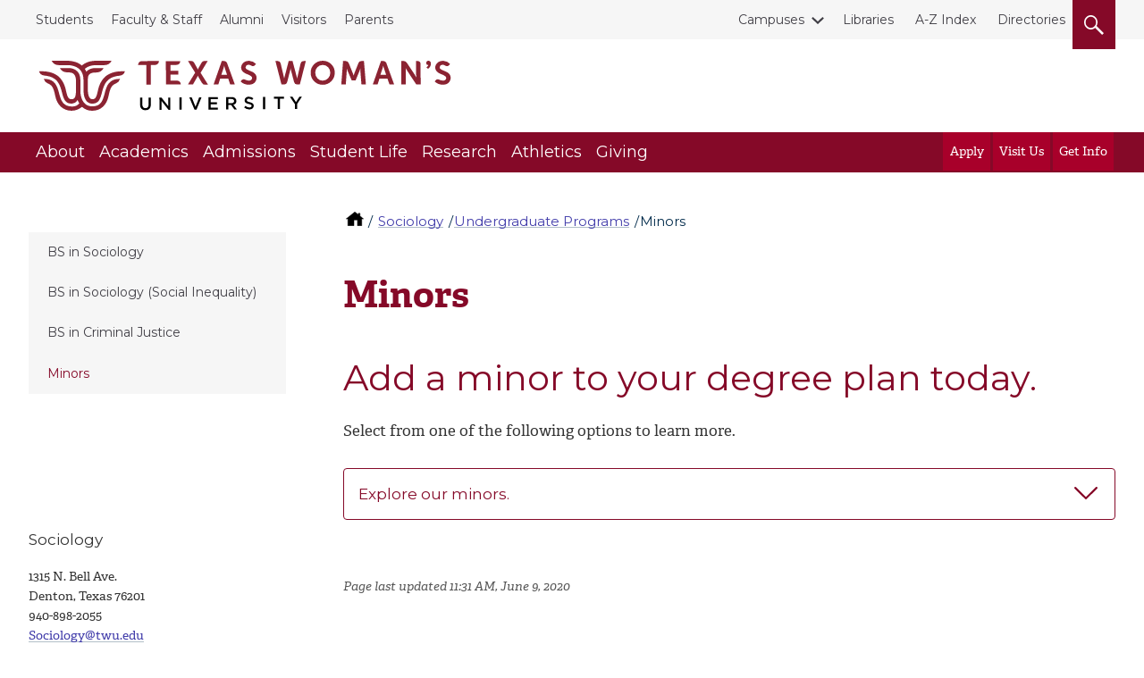

--- FILE ---
content_type: text/html; charset=UTF-8
request_url: https://twu.edu/sociology/undergraduate-programs/minors/
body_size: 6803
content:

  <!-- 2016 Universal Page #17573 -->
<!DOCTYPE html>
<html lang="en">
<head>
  <meta charset="utf-8">
  <meta http-equiv="x-ua-compatible" content="ie=edge">
  <meta name="viewport" content="width=device-width, initial-scale=1, minimum-scale=1">
    <meta name='robots' content='index, follow, max-image-preview:large, max-snippet:-1, max-video-preview:-1' />
  <title>Minors | Texas Woman's University | BOLDLY GO</title>
  <link rel="canonical" href="https://twu.edu/sociology/undergraduate-programs/minors/" />
  <meta name="description" content="Learn more about Explore minors in sociology, criminal justice, ethnic studies and global studies.. Texas Woman's University (TWU) is the nation's largest unive">
  <!-- Meta Open Graph -->
<meta property="og:title" content="Minors | Texas Woman's University | BOLDLY GO" />
<meta property="og:description" content="Learn more about Explore minors in sociology, criminal justice, ethnic studies and global studies.. Texas Woman's University (TWU) is the nation's largest unive" />
<meta property="og:type" content="website" />
<meta property="og:url" content="https://twu.edu/sociology/undergraduate-programs/minors" />
<meta property="og:image" content="https://twu.edu/media/images/traditions/Maroon-&-White-900.jpg" />
<meta property="og:locale" content="en_US" />
<meta name="twitter:card" content="summary_large_image" />
<meta name="twitter:site" content="@txwomans" />
<meta name="twitter:title" content="Minors | Texas Woman's University | BOLDLY GO" />
<meta name="twitter:description" content="Learn more about Explore minors in sociology, criminal justice, ethnic studies and global studies.. Texas Woman's University (TWU) is the nation's largest unive" />
<meta name="twitter:image" content="https://twu.edu/media/images/traditions/Maroon-&-White-900.jpg" />
<!-- End Meta Open Graph -->
  <meta name="id" content="10842"/>
  <script src="https://ajax.googleapis.com/ajax/libs/jquery/2.2.4/jquery.min.js"></script>
<link rel="stylesheet" type="text/css" href="/media/css/main2.css?v=20251229024253" /><!-- main2.css -->
<link rel="stylesheet" type="text/css" href="/media/css/override2.css?v=20251229024253" /> <!-- override2.css -->  
<link rel="preconnect" href="https://fonts.googleapis.com">
<link rel="preconnect" href="https://fonts.gstatic.com" crossorigin>
<link href="https://fonts.googleapis.com/css2?family=Montserrat:ital,wght@0,100..900;1,100..900&display=swap" rel="stylesheet">
   <!-- 2016 Universal Extra Header Code Getter -->
  <script src="https://use.typekit.net/bee2zir.js"></script>
  <script>try{Typekit.load({ async: true });}catch(e){}</script>
  <script src="https://kit.fontawesome.com/745bc648b5.js" crossorigin="anonymous"></script>
  <script type='text/javascript' src='https://platform-api.sharethis.com/js/sharethis.js#property=64dbd07ed8173e00123bb241&product=inline-share-buttons' async='async'></script>
  <!-- Google Tag Manager -->
<script>(function(w,d,s,l,i){w[l]=w[l]||[];w[l].push({'gtm.start':
new Date().getTime(),event:'gtm.js'});var f=d.getElementsByTagName(s)[0],
j=d.createElement(s),dl=l!='dataLayer'?'&l='+l:'';j.async=true;j.src=
'https://www.googletagmanager.com/gtm.js?id='+i+dl;f.parentNode.insertBefore(j,f);
})(window,document,'script','dataLayer','GTM-MWTBF3');</script>
<!-- End Google Tag Manager --> <!-- Tag Manager Head Getter -->
   <!-- Facebook Pixel Getter -->
   <!-- Custom header code -->  
</head>
<body>
        <!-- Google Tag Manager (noscript) -->
<noscript><iframe src="https://www.googletagmanager.com/ns.html?id=GTM-MWTBF3"
height="0" width="0" style="display:none;visibility:hidden"></iframe></noscript>
<!-- End Google Tag Manager (noscript) --> <!-- Tag Manager Body Getter -->  
  	<!-- Top nav, header, main nav -->
  	<!-- ^^ 2016 Common header getter id #228 ^^ -->
    <div class="skip"><a href="#main-content">skip to main content</a></div>
    <nav class="topbar">
        <div class="wrap wrap--wide">
            <div class="topbar__list--left">
              <!-- ^^ 2016 Top nav-left getter id #219 ^^ -->
              	<ul class="topbar__list">
<li><a href="//twu.edu/students/">Students</a></li>
<li><a href="//twu.edu/faculty-staff/">Faculty &amp; Staff</a></li>
<li><a href="//twu.edu/alumni/">Alumni</a></li>
<li><a href="//twu.edu/visitors/">Visitors</a></li>
<li><a href="//twu.edu/parents/">Parents</a></li>
</ul>
            </div>
            <div class="topbar__list--right">
              <div class="topbar__list">
                	<!-- ^^ 2016 Top nav-right getter id #220 -->
                  				<ul class="topbar__list">
                    <li class="topbar__dropdown"><a href="#" class="topbar__dropdown__toggle">
                        <span class="topbar__dropdown__icon">
                            <span class="svgstore svgstore--chevron-down">
                                <svg>
                                    <use xlink:href="/media/img/svgstore.svg#chevron-down"></use>
                                </svg>
                            </span>
                        </span>Campuses</a>
                        <ul class="topbar__dropdown__list">
<li><a href="//twu.edu/">Denton</a></li>
<li><a href="//twu.edu/dallas/">Dallas</a></li>
<li><a href="//twu.edu/houston/">Houston</a></li>
</ul>
                    </li>
                </ul><p><a href="//twu.edu/library/">Libraries</a>&nbsp; <a href="//twu.edu/a-z-index/">A-Z Index</a>&nbsp; <a href="//apps.twu.edu/directories/">Directories</a></p>
                  <button class="btn header__small__search--toggle" aria-label="search">
                      <span class="hide">Search</span>
                      <span class="header__small__search-toggle--open" aria-label="open" role="img">
                          <span class="svgstore svgstore--search" aria-label="open">
                              <svg>
                                  <use xlink:href="/media/img/svgstore.svg#search"></use>
                              </svg>
                          </span>
                      </span>
                      <span class="header__small__search-toggle--close" aria-label="close" role="img">
                          <span class="svgstore svgstore--close" aria-label="close">
                              <svg >
                                  <use xlink:href="/media/img/svgstore.svg#close"></use>
                              </svg>
                          </span>
                      </span>
                  </button>
              </div>
            </div>
          </div>
    </nav>

    <header class="header">
      <div class="header__small">
        <button class="btn header__small__menu--toggle" aria-label="menu">
        <span class="hide">Menu</span>
          <span class="header__small__menu-toggle--open" aria-label="open" role="img">
              <span class="svgstore svgstore--menu" aria-label="open">
                <svg>
                  <use xlink:href="/media/img/svgstore.svg#menu"></use>
                </svg>
              </span>
          </span>
          <span class="header__small__menu-toggle--close" aria-label="close" role="img">
          <span class="svgstore svgstore--close" aria-label="close">
            <svg>
              <use xlink:href="/media/img/svgstore.svg#close"></use>
            </svg>
          </span>
        </span>
        </button>
				<!-- Search button small -->
        <button class="btn header__small__search--toggle" aria-label="search">
            <span class="hide">Search</span>
          <span class="header__small__search-toggle--open" aria-label="open" role="img">
              <span class="svgstore svgstore--search" aria-label="open">
                <svg>
                  <use xlink:href="/media/img/svgstore.svg#search"></use>
                </svg>
              </span>
            </span>
          <span class="header__small__search-toggle--close" aria-label="close" role="img">
              <span class="svgstore svgstore--close" aria-label="close">
                <svg>
                  <use xlink:href="/media/img/svgstore.svg#close"></use>
                </svg>
              </span>
            </span>
        </button>
      </div>
      <!-- Logo -->
      <div class="wrap wrap--wide">
        <a href="//twu.edu" class="header__logo" aria-label="Texas Woman's University">
          <span class="hide">Texas Woman's University</span>
          <span class="svgstore svgstore--twu_logo">
            <svg>
              <use xlink:href="/media/img/svgstore.svg#twu_logo"></use>
            </svg>
          </span>
        </a>
      </div>
      <nav class="nav__wrap">
          <div class="wrap wrap--wide">
            <ul class="nav__list">
              <!-- ^^ 2016 Main nav getter id #222 ^^ --> 
              			<!-- ** Main navigation list text/main-nav ** -->
              <li><a href="//twu.edu/about-twu/" class="nav__link">About</a>
                
                <div class="subnav__list">
                  <div class="subnav__list--wrap">
                    <ul>
                      <li><a href="//twu.edu/maps/" class="subnav__link">Maps</a></li>
					  <li><a href="//twu.edu/parking/" class="subnav__link">Parking</a></li>
					  <li><a href="//twu.edu/contact-twu/" class="subnav__link">Contact TWU</a></li>
					  <li><a href="https://webapps.twu.edu/calendar/" class="subnav__link">Calendar of Events</a></li>
					  <li><a href="//twu.edu/administration/" class="subnav__link">Administration</a></li>
					  <li><a href="//twu.edu/about-twu/campuses-institutes-and-centers/" class="subnav__link">Campuses, Institutes & Centers</a></li>
					  <li><a href="//twu.edu/attractions/" class="subnav__link">Attractions</a></li>
					  <li><a href="//twu.edu/traditions/" class="subnav__link">Traditions</a></li>
					  <li><a href="//twu.edu/about-twu/brief-history-of-twu/" class="subnav__link">History of TWU</a></li>
                      <li><a href="https://twu.edu/marketing-communication/news-media-services/media-kit/" class="subnav__link">For the Media</a></li>
					  <li><a href="//twu.edu/about-twu/accreditation-and-carnegie-classification/" class="subnav__link">Accreditation & Classification</a></li>
					  <li><a href="//twu.edu/about-twu/purpose-mission-vision-values-principles/" class="subnav__link">Purpose, Mission, Vision, Values...</a></li>
                   	  
                                       
                   </ul>
                  </div>
                </div>
              </li>
			<!-- ** Main navigation list text/main-nav ** -->
              <li><a href="//twu.edu/academics/" class="nav__link">Academics</a>
                
                <div class="subnav__list">
                  <div class="subnav__list--wrap">
                    <ul>
                      <li><a href="//twu.edu/programs-majors/" class="subnav__link">Find Your Program</a></li>
					  <li><a href="//twu.edu/my-courses/" class="subnav__link">My Courses</a></li>
					  <li><a href="//twu.edu/colleges-departments/" class="subnav__link">Colleges & Departments</a></li>
					  <li><a href="//twu.edu/gradschool/" class="subnav__link">Graduate School</a></li>
					  <li><a href="//twu.edu/registrar/academic-calendars/" class="subnav__link">Academic Calendar</a></li>
					  <li><a href="//webadvisor.twu.edu/WebAdvisor/WebAdvisor?TOKENIDX=3379389169&type=M&constituency=WBST&pid=CORE-WBST" class="subnav__link">Class Schedules</a></li>
					  <li><a href="//twu.edu/research-discovery/" class="subnav__link">Research & Discovery</a></li>
					  <li><a href="https://catalog.twu.edu/" class="subnav__link">Catalogs</a></li>
					  <li><a href="/classrooms/" class="subnav__link">Classrooms</a></li>
                      
					  
					  
                   	  
                                       
                   </ul>
                  </div>
                </div>
              </li>
			<!-- ** Main navigation list text/main-nav ** -->
              <li><a href="//twu.edu/admissions/" class="nav__link">Admissions</a>
                
                <div class="subnav__list">
                  <div class="subnav__list--wrap">
                    <ul>
                      <li><a href="//twu.edu/admissions/" class="subnav__link">Admissions Office (Apply)</a></li>
					  <li><a href="//twu.edu/finaid/" class="subnav__link">Financial Aid</a></li>
					  <li><a href="//twu.edu/finaid/cost-to-attend/" class="subnav__link">Cost of Attendance</a></li>
					  <li><a href="//twu.edu/visit/" class="subnav__link">Visit TWU</a></li>
					  <li><a href="//twu.edu/finaid/scholarships/" class="subnav__link">Scholarships</a></li>
					  <li><a href="//twu.edu/admissions/info-request/" class="subnav__link">Get Info about TWU</a></li>
					  <li><a href="//twu.edu/admissions/application-process/" class="subnav__link">Student Records</a></li>
					  
					  
                      
					  
					  
                   	  
                                       
                   </ul>
                  </div>
                </div>
              </li>
			<!-- ** Main navigation list text/main-nav ** -->
              <li><a href="//twu.edu/student-life/" class="nav__link">Student Life</a>
                
                <div class="subnav__list">
                  <div class="subnav__list--wrap">
                    <ul>
                      <li><a href="//twu.edu/student-life/" class="subnav__link">Student Life Home</a></li>
					  <li><a href="//twu.edu/housing/" class="subnav__link">Housing</a></li>
					  <li><a href="//twu.edu/dining/" class="subnav__link">Dining</a></li>
					  <li><a href="//twu.edu/student-union/" class="subnav__link">Student Union</a></li>
					  <li><a href="//twu.edu/fitandrec/" class="subnav__link">Fitness & Recreation</a></li>
					  <li><a href="https://careerconnections.twu.edu/" class="subnav__link">Career Connections Center</a></li>
					  <li><a href="//twu.edu/student-health-services/" class="subnav__link">Student Health Services</a></li>
					  <li><a href="//twu.edu/student-health-services/mental-health/" class="subnav__link">Mental Health Resources</a></li>
					  <li><a href="//twu.edu/student-life/find-resources/" class="subnav__link">Find Resources</a></li>
                      
					  
					  
                   	  
                                       
                   </ul>
                  </div>
                </div>
              </li>
			<!-- ** Main navigation list text/main-nav ** -->
              <li><a href="//twu.edu/research-discovery/" class="nav__link">Research</a>
                
                <div class="subnav__list">
                  <div class="subnav__list--wrap">
                    <ul>
                      <li><a href="//twu.edu/research/" class="subnav__link">Research & Sponsored Programs</a></li>
					  <li><a href="//twu.edu/about-twu/campuses-institutes-and-centers/" class="subnav__link">Campuses, Institutes & Centers</a></li>
					  <li><a href="//twu.edu/library/" class="subnav__link">Libraries</a></li>
					  <li><a href="//twu.edu/institutional-review-board-irb/" class="subnav__link">Institutional Review Board</a></li>
					  <li><a href="//twu.edu/center-for-research-design-and-analysis-crda/" class="subnav__link">Research Design & Analysis</a></li>
					  <li><a href="//twu.edu/center-student-research/" class="subnav__link">Center for Student Research</a></li>
					  
					  
					  
                      
					  
					  
                   	  
                                       
                   </ul>
                  </div>
                </div>
              </li>
			<!-- ** Main navigation list text/main-nav ** -->
              <li><a href="//twuathletics.com/" class="nav__link">Athletics</a>
                
                
					  
					  
					  
					  
					  
					  
					  
					  
                      
					  
					  
                   	  
                    
              </li>
			<!-- ** Main navigation list text/main-nav ** -->
              <li><a href="//twu.edu/advancement/" class="nav__link">Giving</a>
                
                <div class="subnav__list">
                  <div class="subnav__list--wrap">
                    <ul>
                      <li><a href="//twu.edu/advancement/ways-to-give/" class="subnav__link">Ways to Give</a></li>
					  <li><a href="//give.twu.edu/give/495114/#!/donation/checkout " class="subnav__link">Give Online Now</a></li>
					  <li><a href="//twu.edu/advancement/about-us/" class="subnav__link">Contact Us</a></li>
					  
					  
					  
					  
					  
					  
                      
					  
					  
                   	  
                                       
                   </ul>
                  </div>
                </div>
              </li>

            </ul>

            <!-- Calls to action to right of Main nav -->
            <ul class="nav__list nav__list--cta">
            	<!-- ^^ 2016 Main nav CTAs getter id #226 ^^ -->
            			<li><a href="//twu.edu/admissions/how-to-apply/" class="nav__link nav__link--cta">Apply</a></li>
		<li><a href="https://twu.edu/visit/" class="nav__link nav__link--cta">Visit Us</a></li>
		<li><a href="https://twu.edu/admissions/info-request/" class="nav__link nav__link--cta">Get Info</a></li>

            </ul>

            <!-- Mobile top secondary nav -->
            <ul class="nav__list nav__list--sub" id="mobile-secondary-nav">
              <!-- ^^ 2016 Mobile top navigation getter #218 ^^ -->
               <li><a href="//twu.edu/students/" class="nav__link nav__link--sub">Students</a></li>

<li><a href="//twu.edu/faculty-staff/" class="nav__link nav__link--sub">Faculty & Staff</a></li>                                             


<li><a href="//twu.edu/alumni/" class="nav__link nav__link--sub">Alumni</a></li>                                             


<li><a href="//twu.edu/visitors/" class="nav__link nav__link--sub">Visitors</a></li>                                             


<li><a href="//twu.edu/parents/" class="nav__link nav__link--sub">Parents</a></li>                                             



<li><a href="#" class="nav__link nav__link--sub">Campuses</a>
	<ul class="subnav__list">
<li><a href="//twu.edu/">Denton</a></li>
<li><a href="//twu.edu/dallas/">Dallas</a></li>
<li><a href="//twu.edu/houston/">Houston</a></li>
</ul>
  
</li>
 <li><a href="//twu.edu/library/" class="nav__link nav__link--sub">Libraries</a></li>

<li><a href="//twu.edu/a-z-index/" class="nav__link nav__link--sub">A-Z Index</a></li>                                             


<li><a href="//apps.twu.edu/directories/" class="nav__link nav__link--sub">Directories</a></li>                                             






              
            </ul>
            
            <!-- Script added Michael @ TERMINALFOUR adds classes to mobile top links and other on T4 ouptput -->
            <script>
              //(function addTopLinksClasses() {
              //	document.querySelectorAll('#mobile-secondary-nav li a').forEach(function(el, idx, arr) {
              // 		el.setAttribute('class', 'nav__link nav__link--sub');
             //  	});
             //  }) ();

             var divs = document.querySelectorAll('#mobile-secondary-nav li a');

             [].forEach.call(divs, function(el) {
               // do whatever
               el.setAttribute('class', 'nav__link nav__link--sub');
             });
              
            </script>
          </div>
<div class="floating-menu">
    <div class="close-menu-button">
        <button class="mobile-hidden btn header__small__menu--toggle" aria-label="close menu">
        <span class="hide">Close Menu</span>
          <span class="header__small__menu-toggle--close" aria-label="Close Menu">
          <span class="svgstore svgstore--close">
            <svg>
              <use xlink:href="/media/img/svgstore.svg#close"></use>
            </svg> 
          </span>
        </span>
      </button>
    </div>
    <div class="close-menu-text">
      <p class="white-text">(Close Menu)</p>
    </div> 
</div> <!-- END floating menu -->
        </nav>
        <div class="search__wrap" role="search">
          <div class="wrap wrap--wide">
            <!-- ^^  2016 Search form code getter id # ^^ --> 
            <form class="search__form" role="search" action="//twu.edu/google-search/" name="searchbox_005403614445289922437:jojcfftqsqk">
              <label for="query" class="hide" title="Search">Search</label>
  <input type="hidden" name="cx" value="005403614445289922437:jojcfftqsqk" title="Google Custom Search" />
  <input type="hidden" name="cof" value="FORID:11" title="Google Custom Search" />
  <input name="q" type="text" class="form-control" placeholder="Search TWU" id="query" title="Search TWU" />
              <button class="search__button" aria-label="search" type="submit"><span class="hide">Search</span>
                  <span class="svgstore svgstore--search">
                    <svg>
                      <use xlink:href="/media/img/svgstore.svg#search"></use>
                    </svg>
                  </span>
                </button>
            </form>
            <button class="mobile--hidden btn search__close" aria-label="close">
              <span class="search__close--icon"><span class="hide">Close</span>
                  <span class="svgstore svgstore--close">
                    <svg>
                      <use xlink:href="/media/img/svgstore.svg#close"></use>
                    </svg>
                  </span>
                </span>
            </button>
          </div>
        </div>
    </header>

<!-- emergency layout A -->
<div id="emergency">  
    
    
</div>    <!-- Outer .wrap -->
    <div class="wrap">
    <!-- ^^ 2016 Site breadcrumbs id #223  ^^ --><nav aria-labelledby="breadcrumbs_heading">
     <p class="hide" id="breadcrumbs_heading">You are here</p>
          <ol class="breadcrumbs">
               <li>
                <a class="home-icon" href="/" aria-label="TWU home">
                  <span class="hide">TWU Home</span>
                  <svg class="home-icon" aria-hidden="true">
                      <use xlink:href="/media/img/svgstore.svg#home"></use>
                  </svg>
                </a>
               </li>
               <li><a href="/sociology/">Sociology</a></li><li><a href="/sociology/undergraduate-programs/">Undergraduate Programs</a></li><li>Minors                 </li>
            </ol>
        </nav> 
<style>
    .breadcrumbs {
    margin-top: 2.5em;
    } 
    @media only screen and (min-width: 1024px) {
        .breadcrumbs {
        margin: 2.75em 0 0 23.65em;
        } 
        .main {
        margin-top: 0;
        }
        .main, .sidebar {
        margin-top: 0;
        }
    }
    @media screen and (min-width: 1440px) {
        .breadcrumbs {
        margin: 2.75em 0 0 25.65em;
        } 
    }
</style> 
        <aside class="sidebar">
            <div class="dropdown dropdown--subnav">
              <a href="#" class="dropdown__toggle btn btn-default btn--full-width">
                In this section
                <span class="dropdown__icon">
                  <span class="svgstore svgstore--arrow">
                    <svg>
                      <use xlink:href="/media/img/svgstore.svg#arrow"></use>
                    </svg>
                  </span>
                </span>
              </a>
              <!-- ^^ Sliding Inner Navigation id 249 ^^ -->
              <!-- Navigation Sub Level 4 #243 --><ul class="sidebar-subnav dropdown__list spacing" role="menu"><li role="menuitem"><a href="/sociology/undergraduate-programs/bs-in-sociology/">BS in Sociology</a></li><li role="menuitem"><a href="/sociology/undergraduate-programs/bs-in-sociology-social-inequality/">BS in Sociology (Social Inequality)</a></li><li role="menuitem"><a href="/criminal-justice/">BS in Criminal Justice</a></li><li role="menuitem"><span class="currentbranch0"><a href="/sociology/undergraduate-programs/minors/">Minors</a></span></li></ul>
            </div>
				</aside>
      <main class="main">
        <!-- Output current section Name -->
        <h1 id="main-content">Minors</h1>
        <!-- .main .section -->
        <div class="section">      
            <!-- ** End T4 Header **-->
          	<!-- ** Start T4 live content **-->
           	<!-- navigation object : Campus notice getter -->
    				<!-- ** Feature with dropdown 1-column 2016-text/html ** -->
<div class="section">
<h2>
Add a minor to your degree plan today.
</h2>
        <p>Select from one of the following options to learn more.</p>

        <div class="row">
          
          <div class="col-sm-12">
            <div class="dropdown">
              <a class="dropdown__toggle btn btn-default btn--full-width" href="#">
                Explore our minors.
                <span class="dropdown__arrow">
                    <span class="hide">Toggle</span>
                      <span class="panel-arrow">
                        <span class="svgstore svgstore--arrow">
                          <svg>
                            <use xlink:href="/media/img/svgstore.svg#arrow"></use>
                          </svg>
                        </span>
                      </span>
                </span>
              </a>
              <ul class="menu">
<li><a href="http://catalog.twu.edu/undergraduate/arts-sciences/sociology/minors/#minorstext">Sociology</a></li>
<li><a href="http://catalog.twu.edu/undergraduate/arts-sciences/criminal-justice/#minorstext">Criminal Justice</a></li>
<li><a href="http://catalog.twu.edu/undergraduate/arts-sciences/sociology/minors/#minorstext">Ethnic Studies</a></li>
<li><a href="http://catalog.twu.edu/undergraduate/arts-sciences/sociology/minors/#minorstext">Global Studies</a></li>
</ul>
          	</div>
          </div>          
        
        </div><!-- end .row -->
  
      </div><!-- end .section --> 
<!-- ** End Feature with dropdown 1-column 2016-text/html ** -->					<!-- navigation object : Date Modified --><p id="page-updated"><em>Page last updated&nbsp;11:31 AM, June 9, 2020&nbsp;</em></p>
				<!-- ** End T4 live content **-->
        <!-- ** Start T4 Footer **-->
				       </div>
       <!-- end .main .section -->
     </main>
		<!-- end .main .sidebar -->
     <div class="sidebar sidebar--secondary">
				<!-- ^^ 2016 2016 Sidebar related content #212 ^^ -->
        
        <!-- ^^ 2016 Sidebar related content branch #213 ^^ -->
							<div class="sidebar__group" role="region" aria-label="Department contact">
              <div class="sidebar__heading">
                Sociology
              </div>
              <p><span>1315 N. Bell Ave.</span><br />Denton, Texas 76201<br />940-898-2055<br /><a href="mailto:Sociology@twu.edu">Sociology@twu.edu</a>&nbsp;</p>
            </div>
		</div>
    </div>
		<!-- end .wrap for .main -->
				<!-- page footer -->
				<!-- ^^ 2016 Common footer getter #229 ^^ -->
        <footer class="footer">
          <div class="footer__wrap">
            <div class="wrap">
              <!-- ^^ 2016 Footer social media links getter id #214 ^^ -->
              			<div class="footer__social">
                <ul>
                  <li><a class="footer__social--icon" title="TWU&#39;s Facebook account" aria-label="TWU Facebook" href="https://facebook.com/TexasWomansUniversity">
            <span class="svgstore svgstore--facebook">       				<svg>                   
              	<use xlink:href="/media/img/svgstore.svg#facebook"></use>                 
              </svg>
            </span>
          </a></li>
          
          <li><a class="footer__social--icon" title="TWU's X account" aria-label="TWU X" href="https://twitter.com/txwomans">
            <span class="svgstore svgstore--x">       				<svg>                   
              	<use xlink:href="/media/img/svgstore.svg#x"></use>                 
              </svg>
            </span>
          </a></li>
          
          <li><a class="footer__social--icon" title="TWU's Instagram account" aria-label="TWU Instagram" href="https://instagram.com/txwomans/">
            <span class="svgstore svgstore--instagram">       				<svg>                   
              	<use xlink:href="/media/img/svgstore.svg#instagram"></use>                 
              </svg>
            </span>
          </a></li>
          
          <li><a class="footer__social--icon" title="TWU's Threads account" aria-label="TWU Threads" href="https://www.threads.net/@txwomans">
            <span class="svgstore svgstore--threads">       				<svg>                   
              	<use xlink:href="/media/img/svgstore.svg#threads"></use>                 
              </svg>
            </span>
          </a></li>
          
          <li><a class="footer__social--icon" title="TWU's LinkedIn account" aria-label="TWU LinkedIn" href="https://linkedin.com/school/texaswomansuniversity">
            <span class="svgstore svgstore--linkedin">       				<svg>                   
              	<use xlink:href="/media/img/svgstore.svg#linkedin"></use>                 
              </svg>
            </span>
          </a></li>
          
          <li><a class="footer__social--icon" title="TWU's YouTube account" aria-label="TWU YouTube" href="https://www.youtube.com/@txwomans">
            <span class="svgstore svgstore--youtube">       				<svg>                   
              	<use xlink:href="/media/img/svgstore.svg#youtube"></use>                 
              </svg>
            </span>
          </a></li>
          
          
                </ul>
              </div>
              <div class="footer__nav">
                <div class="row">
                  <!-- ^^ 2016 Footer navigation getter id #224 ^^ -->
                  <div class="col-xs-12 col-lg-4">
	<ul>
<li><a href="//twu.edu/my-courses/">My Courses</a></li>
<li><a href="//portal.twu.edu/">Pioneer Portal</a></li>
<li><a href="//webmail.twu.edu/">Webmail</a></li>
<li><a href="//twu.edu/technology/">Service Desk</a></li>
<li><a href="https://twu.edu/privacy/">Privacy Statement</a></li>
</ul>
</div><div class="col-xs-12 col-lg-4">
	<ul>
<li><a href="//twu.edu/humanresources/careers-at-twu/jobs/">Careers at TWU</a></li>
<li><a href="https://commerce.cashnet.com/twupay">Pay for Classes</a></li>
<li><a href="//twu.edu/contact-twu/">Contact TWU</a></li>
<li><a href="//twu.edu/emergency-contact/">Emergency Contact Information</a></li>
<li><a href="//twu.edu/digital-accessibility/">Digital Accessibility</a></li>
</ul>
</div>
                  <!-- ^^ 2016 Footer address and copyright getter id #225 ^^ -->
                  <div class="col-xs-12 col-lg-3">
                    <div class="footer__contact">
                      Texas Woman's University<span class="break"></span>
                      304 Administration Dr.<span class="break"></span>
                      Denton, TX 76204 <span class="break"></span>
                      940-898-2000
                    </div>
                    <div class="athletics-logo">
                    <a href="https://twuathletics.com/"><img src="/media/images/denton/twu-athletics-logo.png" alt="TWU Athletics Logo"></a>
                    </div>
                    <div class="athletics-text">
                        <a href="https://twuathletics.com/">TWU Athletics</a>
                    </div>
                    <div class="copyright">&copy; 2025 Texas Woman's University</div>
                  </div>
                </div>
              </div>
            </div>
            <div class="footer__cr">
              <div class="wrap">
              </div>
            </div>
          </div>
          <!-- ^^ 2016 Footer tx links getter id #393 ^^ -->
         
      </footer>
    <script src="https://cdnjs.cloudflare.com/polyfill/v3/polyfill.min.js"></script>
    <script type="text/javascript" src="https://pxl-twuedu.terminalfour.net/prod01/twu-cdn-pxl/media/js/script.js?v=20251229024253"></script> <!-- script.js -->
    
  </body>
</html>

--- FILE ---
content_type: text/css
request_url: https://twu.edu/media/css/main2.css?v=20251229024253
body_size: 44838
content:
@charset "UTF-8";@-webkit-keyframes zoomin{0%{-webkit-transform:scale(.75);transform:scale(.75);opacity:0}to{-webkit-transform:scale(1);transform:scale(1);opacity:1}}@keyframes zoomin{0%{-webkit-transform:scale(.75);transform:scale(.75);opacity:0}to{-webkit-transform:scale(1);transform:scale(1);opacity:1}}@-webkit-keyframes bounceInDown{0%,60%,75%,90%,to{-webkit-animation-timing-function:cubic-bezier(.215,.61,.355,1);animation-timing-function:cubic-bezier(.215,.61,.355,1)}0%{opacity:0;-webkit-transform:translate3d(0,-3000px,0);transform:translate3d(0,-3000px,0)}60%{opacity:1;-webkit-transform:translate3d(0,25px,0);transform:translate3d(0,25px,0)}75%{-webkit-transform:translate3d(0,-10px,0);transform:translate3d(0,-10px,0)}90%{-webkit-transform:translate3d(0,5px,0);transform:translate3d(0,5px,0)}to{-webkit-transform:none;transform:none}}@keyframes bounceInDown{0%,60%,75%,90%,to{-webkit-animation-timing-function:cubic-bezier(.215,.61,.355,1);animation-timing-function:cubic-bezier(.215,.61,.355,1)}0%{opacity:0;-webkit-transform:translate3d(0,-3000px,0);transform:translate3d(0,-3000px,0)}60%{opacity:1;-webkit-transform:translate3d(0,25px,0);transform:translate3d(0,25px,0)}75%{-webkit-transform:translate3d(0,-10px,0);transform:translate3d(0,-10px,0)}90%{-webkit-transform:translate3d(0,5px,0);transform:translate3d(0,5px,0)}to{-webkit-transform:none;transform:none}}.animated{visibility:visible!important;-webkit-animation-duration:1s;animation-duration:1s;-webkit-animation-fill-mode:both;animation-fill-mode:both}.bounceInDown{-webkit-animation-name:bounceInDown;animation-name:bounceInDown}.wf-loading *{opacity:0}

/*! normalize.css v3.0.3 | MIT License | github.com/necolas/normalize.css */html{font-family:sans-serif;-ms-text-size-adjust:100%;-webkit-text-size-adjust:100%}body{margin:0}article,aside,details,figcaption,figure,footer,header,hgroup,main,menu,nav,section,summary{display:block}audio,canvas,progress,video{display:inline-block;vertical-align:baseline}audio:not([controls]){display:none;height:0}[hidden],template{display:none}a{background-color:transparent}a:active,a:hover{outline:0}abbr[title]{border-bottom:1px dotted}b,strong{font-weight:700}dfn{font-style:italic}h1{font-size:2em;margin:.67em 0}mark{background:#ff0;color:#000}small{font-size:80%}sub,sup{font-size:75%;line-height:0;position:relative;vertical-align:baseline}sup{top:-.5em}sub{bottom:-.25em}img{border:0}svg:not(:root){overflow:hidden}figure{margin:1em 40px}hr{box-sizing:content-box;height:0}pre{overflow:auto}code,kbd,pre,samp{font-family:monospace,monospace;font-size:1em}button,input,optgroup,select,textarea{color:inherit;font:inherit;margin:0}button{overflow:visible}button,select{text-transform:none}button,html input[type=button],input[type=reset],input[type=submit]{-webkit-appearance:button;cursor:pointer}button[disabled],html input[disabled]{cursor:default}button::-moz-focus-inner,input::-moz-focus-inner{border:0;padding:0}input{line-height:normal}input[type=checkbox],input[type=radio]{box-sizing:border-box;padding:0}input[type=number]::-webkit-inner-spin-button,input[type=number]::-webkit-outer-spin-button{height:auto}input[type=search]{-webkit-appearance:textfield;box-sizing:content-box}input[type=search]::-webkit-search-cancel-button,input[type=search]::-webkit-search-decoration{-webkit-appearance:none}fieldset{border:1px solid silver;margin:0 2px;padding:.35em .625em .75em}textarea{overflow:auto}optgroup{font-weight:700}table{border-collapse:collapse;border-spacing:0}td,th{padding:0}

/*! Source: https://github.com/h5bp/html5-boilerplate/blob/master/src/css/main.css */@media print{*,:after,:before{background:transparent!important;color:#000!important;box-shadow:none!important;text-shadow:none!important}a,a:visited{text-decoration:underline}a[href]:after{content:" (" attr(href) ")"}abbr[title]:after{content:" (" attr(title) ")"}a[href^="#"]:after,a[href^="javascript:"]:after{content:""}blockquote,pre{border:1px solid #999;page-break-inside:avoid}thead{display:table-header-group}img,tr{page-break-inside:avoid}img{max-width:100%!important}h2,h3,p{orphans:3;widows:3}h2,h3{page-break-after:avoid}.navbar{display:none}.btn>.caret,.dropup>.btn>.caret{border-top-color:#000!important}.label{border:1px solid #000}.table{border-collapse:collapse!important}.table td,.table th{background-color:#fff!important}.table-bordered td,.table-bordered th{border:1px solid #ddd!important}}:after,:before{box-sizing:border-box}html{font-size:10px;-webkit-tap-highlight-color:transparent}body{font-family:"Montserrat", sans-serif;line-height:1.42857;background-color:#fff}button,input,select,textarea{font-family:inherit;font-size:inherit;line-height:inherit}a{color:#032c4c}a:focus,a:hover{color:#000102}a:focus{outline:5px auto -webkit-focus-ring-color;outline-offset:-2px}figure{margin:0}img{vertical-align:middle}.img-responsive{display:block;max-width:100%;height:auto}.img-rounded{border-radius:6px}.img-thumbnail{padding:4px;line-height:1.42857;background-color:#fff;border:1px solid #ddd;border-radius:4px;transition:all .2s ease-in-out;display:inline-block;max-width:100%;height:auto}.img-circle{border-radius:50%}hr{margin-top:24px;margin-bottom:24px;border:0;border-top:1px solid #f6f6f6}.sr-only{position:absolute;width:1px;height:1px;margin:-1px;padding:0;overflow:hidden;clip:rect(0,0,0,0);border:0}.sr-only-focusable:active,.sr-only-focusable:focus{position:static;width:auto;height:auto;margin:0;overflow:visible;clip:auto}[role=button]{cursor:pointer}.filter__main .search__results__title,.h1,.h2,.h3,.h4,.h5,.h6,.pre-footer__location,.sidebar__heading,h1,h2,h3,h4,h5,h6{font-family:inherit;font-weight:500;line-height:1.1;color:inherit}.filter__main .search__results__title .small,.filter__main .search__results__title small,.h1 .small,.h1 small,.h2 .small,.h2 small,.h3 .small,.h3 small,.h4 .small,.h4 small,.h5 .small,.h5 small,.h6 .small,.h6 small,.pre-footer__location .small,.pre-footer__location small,.sidebar__heading .small,.sidebar__heading small,h1 .small,h1 small,h2 .small,h2 small,h3 .small,h3 small,h4 .small,h4 small,h5 .small,h5 small,h6 .small,h6 small{font-weight:400;line-height:1;color:#dedede}.h1,.h2,.h3,h1,h2,h3{margin-top:24px;margin-bottom:12px}.h1 .small,.h1 small,.h2 .small,.h2 small,.h3 .small,.h3 small,h1 .small,h1 small,h2 .small,h2 small,h3 .small,h3 small{font-size:65%}.filter__main .search__results__title,.h4,.h5,.h6,.pre-footer__location,.sidebar__heading,h4,h5,h6{margin-top:12px;margin-bottom:12px}.filter__main .search__results__title .small,.filter__main .search__results__title small,.h4 .small,.h4 small,.h5 .small,.h5 small,.h6 .small,.h6 small,.pre-footer__location .small,.pre-footer__location small,.sidebar__heading .small,.sidebar__heading small,h4 .small,h4 small,h5 .small,h5 small,h6 .small,h6 small{font-size:75%}.h1,h1{font-size:44px}.h2,h2{font-size:36px}.h3,h3{font-size:29px}.filter__main .search__results__title,.h4,h4{font-size:22px}.h5,.pre-footer__location,h5{font-size:17px}.h6,.sidebar__heading,h6{font-size:15px}p{margin:0 0 12px}.lead{margin-bottom:24px;font-size:19px;font-weight:300;line-height:1.4}@media (min-width:768px){.lead{font-size:25.5px}}.small,small{font-size:88%}.mark,mark{background-color:#fcf8e3;padding:.2em}.text-right{text-align:right}.text-justify{text-align:justify}.text-nowrap{white-space:nowrap}.text-lowercase{text-transform:lowercase}.initialism,.text-uppercase{text-transform:uppercase}.text-capitalize{text-transform:capitalize}.text-muted{color:#dedede}.text-primary{color:#337ab7}a.text-primary:focus,a.text-primary:hover{color:#286090}.text-success{color:#3c763d}a.text-success:focus,a.text-success:hover{color:#2b542c}.text-info{color:#31708f}a.text-info:focus,a.text-info:hover{color:#245269}.text-warning{color:#8a6d3b}a.text-warning:focus,a.text-warning:hover{color:#66512c}.text-danger{color:#a94442}a.text-danger:focus,a.text-danger:hover{color:#843534}.bg-primary{color:#fff;background-color:#337ab7}a.bg-primary:focus,a.bg-primary:hover{background-color:#286090}.bg-success{background-color:#dff0d8}a.bg-success:focus,a.bg-success:hover{background-color:#c1e2b3}.bg-info{background-color:#d9edf7}a.bg-info:focus,a.bg-info:hover{background-color:#afd9ee}.bg-warning{background-color:#fcf8e3}a.bg-warning:focus,a.bg-warning:hover{background-color:#f7ecb5}.bg-danger{background-color:#f2dede}a.bg-danger:focus,a.bg-danger:hover{background-color:#e4b9b9}.page-header{padding-bottom:11px;margin:48px 0 24px;border-bottom:1px solid #f6f6f6}ol,ul{margin-top:0;margin-bottom:12px}ol ol,ol ul,ul ol,ul ul{margin-bottom:0}.list-inline,.list-unstyled{padding-left:0;list-style:none}.list-inline{margin-left:-5px}.list-inline>li{display:inline-block;padding-left:5px;padding-right:5px}dl{margin-top:0;margin-bottom:24px}dd,dt{line-height:1.42857}dt{font-weight:700}dd{margin-left:0}.dl-horizontal dd:after,.dl-horizontal dd:before{content:" ";display:table}.dl-horizontal dd:after{clear:both}@media (min-width:768px){.dl-horizontal dt{float:left;width:160px;clear:left;text-align:right;overflow:hidden;text-overflow:ellipsis;white-space:nowrap}.dl-horizontal dd{margin-left:180px}}abbr[data-original-title],abbr[title]{cursor:help;border-bottom:1px dotted #dedede}.initialism{font-size:90%}blockquote{padding:12px 24px;margin:0 0 24px;font-size:21.25px;border-left:5px solid #f6f6f6}blockquote ol:last-child,blockquote p:last-child,blockquote ul:last-child{margin-bottom:0}blockquote .small,blockquote footer,blockquote small{display:block;font-size:80%;line-height:1.42857;color:#dedede}blockquote .small:before,blockquote footer:before,blockquote small:before{content:"\2014 \00A0"}.blockquote-reverse,blockquote.pull-right{padding-right:15px;padding-left:0;border-right:5px solid #f6f6f6;border-left:0;text-align:right}.blockquote-reverse .small:before,.blockquote-reverse footer:before,.blockquote-reverse small:before,blockquote.pull-right .small:before,blockquote.pull-right footer:before,blockquote.pull-right small:before{content:""}.blockquote-reverse .small:after,.blockquote-reverse footer:after,.blockquote-reverse small:after,blockquote.pull-right .small:after,blockquote.pull-right footer:after,blockquote.pull-right small:after{content:"\00A0 \2014"}address{margin-bottom:24px;font-style:normal;line-height:1.42857}code,kbd,pre,samp{font-family:Menlo,Monaco,Consolas,Courier New,monospace}code{color:#c7254e;background-color:#f9f2f4;border-radius:4px}code,kbd{padding:2px 4px;font-size:90%}kbd{color:#fff;background-color:#333;border-radius:3px;box-shadow:inset 0 -1px 0 rgba(0,0,0,.25)}kbd kbd{padding:0;font-size:100%;font-weight:700;box-shadow:none}pre{display:block;padding:11.5px;margin:0 0 12px;font-size:16px;line-height:1.42857;word-break:break-all;word-wrap:break-word;color:#333;background-color:#f5f5f5;border:1px solid #ccc;border-radius:4px}pre code{padding:0;font-size:inherit;color:inherit;white-space:pre-wrap;background-color:transparent;border-radius:0}.pre-scrollable{max-height:340px;overflow-y:scroll}.container{margin-right:auto;margin-left:auto;padding-left:15px;padding-right:15px}.container:after,.container:before{content:" ";display:table}.container:after{clear:both}@media (min-width:768px){.container{width:750px}}@media (min-width:992px){.container{width:970px}}@media (min-width:1200px){.container{width:1170px}}.container-fluid{margin-right:auto;margin-left:auto;padding-left:15px;padding-right:15px}.container-fluid:after,.container-fluid:before{content:" ";display:table}.container-fluid:after{clear:both}.row{margin-left:-15px;margin-right:-15px}.row:after,.row:before{content:" ";display:table}.row:after{clear:both}.col-lg-1,.col-lg-2,.col-lg-3,.col-lg-4,.col-lg-5,.col-lg-6,.col-lg-7,.col-lg-8,.col-lg-9,.col-lg-10,.col-lg-11,.col-lg-12,.col-md-1,.col-md-2,.col-md-3,.col-md-4,.col-md-5,.col-md-6,.col-md-7,.col-md-8,.col-md-9,.col-md-10,.col-md-11,.col-md-12,.col-sm-1,.col-sm-2,.col-sm-3,.col-sm-4,.col-sm-5,.col-sm-6,.col-sm-7,.col-sm-8,.col-sm-9,.col-sm-10,.col-sm-11,.col-sm-12,.col-xs-1,.col-xs-2,.col-xs-3,.col-xs-4,.col-xs-5,.col-xs-6,.col-xs-7,.col-xs-8,.col-xs-9,.col-xs-10,.col-xs-11,.col-xs-12{position:relative;min-height:1px;padding-left:15px;padding-right:15px}.col-xs-1,.col-xs-2,.col-xs-3,.col-xs-4,.col-xs-5,.col-xs-6,.col-xs-7,.col-xs-8,.col-xs-9,.col-xs-10,.col-xs-11,.col-xs-12{float:left}.col-xs-1{width:8.33333%}.col-xs-2{width:16.66667%}.col-xs-3{width:25%}.col-xs-4{width:33.33333%}.col-xs-5{width:41.66667%}.col-xs-6{width:50%}.col-xs-7{width:58.33333%}.col-xs-8{width:66.66667%}.col-xs-9{width:75%}.col-xs-10{width:83.33333%}.col-xs-11{width:91.66667%}.col-xs-12{width:100%}.col-xs-pull-0{right:auto}.col-xs-pull-1{right:8.33333%}.col-xs-pull-2{right:16.66667%}.col-xs-pull-3{right:25%}.col-xs-pull-4{right:33.33333%}.col-xs-pull-5{right:41.66667%}.col-xs-pull-6{right:50%}.col-xs-pull-7{right:58.33333%}.col-xs-pull-8{right:66.66667%}.col-xs-pull-9{right:75%}.col-xs-pull-10{right:83.33333%}.col-xs-pull-11{right:91.66667%}.col-xs-pull-12{right:100%}.col-xs-push-0{left:auto}.col-xs-push-1{left:8.33333%}.col-xs-push-2{left:16.66667%}.col-xs-push-3{left:25%}.col-xs-push-4{left:33.33333%}.col-xs-push-5{left:41.66667%}.col-xs-push-6{left:50%}.col-xs-push-7{left:58.33333%}.col-xs-push-8{left:66.66667%}.col-xs-push-9{left:75%}.col-xs-push-10{left:83.33333%}.col-xs-push-11{left:91.66667%}.col-xs-push-12{left:100%}.col-xs-offset-0{margin-left:0}.col-xs-offset-1{margin-left:8.33333%}.col-xs-offset-2{margin-left:16.66667%}.col-xs-offset-3{margin-left:25%}.col-xs-offset-4{margin-left:33.33333%}.col-xs-offset-5{margin-left:41.66667%}.col-xs-offset-6{margin-left:50%}.col-xs-offset-7{margin-left:58.33333%}.col-xs-offset-8{margin-left:66.66667%}.col-xs-offset-9{margin-left:75%}.col-xs-offset-10{margin-left:83.33333%}.col-xs-offset-11{margin-left:91.66667%}.col-xs-offset-12{margin-left:100%}@media (min-width:768px){.col-sm-1,.col-sm-2,.col-sm-3,.col-sm-4,.col-sm-5,.col-sm-6,.col-sm-7,.col-sm-8,.col-sm-9,.col-sm-10,.col-sm-11,.col-sm-12{float:left}.col-sm-1{width:8.33333%}.col-sm-2{width:16.66667%}.col-sm-3{width:25%}.col-sm-4{width:33.33333%}.col-sm-5{width:41.66667%}.col-sm-6{width:50%}.col-sm-7{width:58.33333%}.col-sm-8{width:66.66667%}.col-sm-9{width:75%}.col-sm-10{width:83.33333%}.col-sm-11{width:91.66667%}.col-sm-12{width:100%}.col-sm-pull-0{right:auto}.col-sm-pull-1{right:8.33333%}.col-sm-pull-2{right:16.66667%}.col-sm-pull-3{right:25%}.col-sm-pull-4{right:33.33333%}.col-sm-pull-5{right:41.66667%}.col-sm-pull-6{right:50%}.col-sm-pull-7{right:58.33333%}.col-sm-pull-8{right:66.66667%}.col-sm-pull-9{right:75%}.col-sm-pull-10{right:83.33333%}.col-sm-pull-11{right:91.66667%}.col-sm-pull-12{right:100%}.col-sm-push-0{left:auto}.col-sm-push-1{left:8.33333%}.col-sm-push-2{left:16.66667%}.col-sm-push-3{left:25%}.col-sm-push-4{left:33.33333%}.col-sm-push-5{left:41.66667%}.col-sm-push-6{left:50%}.col-sm-push-7{left:58.33333%}.col-sm-push-8{left:66.66667%}.col-sm-push-9{left:75%}.col-sm-push-10{left:83.33333%}.col-sm-push-11{left:91.66667%}.col-sm-push-12{left:100%}.col-sm-offset-0{margin-left:0}.col-sm-offset-1{margin-left:8.33333%}.col-sm-offset-2{margin-left:16.66667%}.col-sm-offset-3{margin-left:25%}.col-sm-offset-4{margin-left:33.33333%}.col-sm-offset-5{margin-left:41.66667%}.col-sm-offset-6{margin-left:50%}.col-sm-offset-7{margin-left:58.33333%}.col-sm-offset-8{margin-left:66.66667%}.col-sm-offset-9{margin-left:75%}.col-sm-offset-10{margin-left:83.33333%}.col-sm-offset-11{margin-left:91.66667%}.col-sm-offset-12{margin-left:100%}}@media (min-width:992px){.col-md-1,.col-md-2,.col-md-3,.col-md-4,.col-md-5,.col-md-6,.col-md-7,.col-md-8,.col-md-9,.col-md-10,.col-md-11,.col-md-12{float:left}.col-md-1{width:8.33333%}.col-md-2{width:16.66667%}.col-md-3{width:25%}.col-md-4{width:33.33333%}.col-md-5{width:41.66667%}.col-md-6{width:50%}.col-md-7{width:58.33333%}.col-md-8{width:66.66667%}.col-md-9{width:75%}.col-md-10{width:83.33333%}.col-md-11{width:91.66667%}.col-md-12{width:100%}.col-md-pull-0{right:auto}.col-md-pull-1{right:8.33333%}.col-md-pull-2{right:16.66667%}.col-md-pull-3{right:25%}.col-md-pull-4{right:33.33333%}.col-md-pull-5{right:41.66667%}.col-md-pull-6{right:50%}.col-md-pull-7{right:58.33333%}.col-md-pull-8{right:66.66667%}.col-md-pull-9{right:75%}.col-md-pull-10{right:83.33333%}.col-md-pull-11{right:91.66667%}.col-md-pull-12{right:100%}.col-md-push-0{left:auto}.col-md-push-1{left:8.33333%}.col-md-push-2{left:16.66667%}.col-md-push-3{left:25%}.col-md-push-4{left:33.33333%}.col-md-push-5{left:41.66667%}.col-md-push-6{left:50%}.col-md-push-7{left:58.33333%}.col-md-push-8{left:66.66667%}.col-md-push-9{left:75%}.col-md-push-10{left:83.33333%}.col-md-push-11{left:91.66667%}.col-md-push-12{left:100%}.col-md-offset-0{margin-left:0}.col-md-offset-1{margin-left:8.33333%}.col-md-offset-2{margin-left:16.66667%}.col-md-offset-3{margin-left:25%}.col-md-offset-4{margin-left:33.33333%}.col-md-offset-5{margin-left:41.66667%}.col-md-offset-6{margin-left:50%}.col-md-offset-7{margin-left:58.33333%}.col-md-offset-8{margin-left:66.66667%}.col-md-offset-9{margin-left:75%}.col-md-offset-10{margin-left:83.33333%}.col-md-offset-11{margin-left:91.66667%}.col-md-offset-12{margin-left:100%}}@media (min-width:1200px){.col-lg-1,.col-lg-2,.col-lg-3,.col-lg-4,.col-lg-5,.col-lg-6,.col-lg-7,.col-lg-8,.col-lg-9,.col-lg-10,.col-lg-11,.col-lg-12{float:left}.col-lg-1{width:8.33333%}.col-lg-2{width:16.66667%}.col-lg-3{width:25%}.col-lg-4{width:33.33333%}.col-lg-5{width:41.66667%}.col-lg-6{width:50%}.col-lg-7{width:58.33333%}.col-lg-8{width:66.66667%}.col-lg-9{width:75%}.col-lg-10{width:83.33333%}.col-lg-11{width:91.66667%}.col-lg-12{width:100%}.col-lg-pull-0{right:auto}.col-lg-pull-1{right:8.33333%}.col-lg-pull-2{right:16.66667%}.col-lg-pull-3{right:25%}.col-lg-pull-4{right:33.33333%}.col-lg-pull-5{right:41.66667%}.col-lg-pull-6{right:50%}.col-lg-pull-7{right:58.33333%}.col-lg-pull-8{right:66.66667%}.col-lg-pull-9{right:75%}.col-lg-pull-10{right:83.33333%}.col-lg-pull-11{right:91.66667%}.col-lg-pull-12{right:100%}.col-lg-push-0{left:auto}.col-lg-push-1{left:8.33333%}.col-lg-push-2{left:16.66667%}.col-lg-push-3{left:25%}.col-lg-push-4{left:33.33333%}.col-lg-push-5{left:41.66667%}.col-lg-push-6{left:50%}.col-lg-push-7{left:58.33333%}.col-lg-push-8{left:66.66667%}.col-lg-push-9{left:75%}.col-lg-push-10{left:83.33333%}.col-lg-push-11{left:91.66667%}.col-lg-push-12{left:100%}.col-lg-offset-0{margin-left:0}.col-lg-offset-1{margin-left:8.33333%}.col-lg-offset-2{margin-left:16.66667%}.col-lg-offset-3{margin-left:25%}.col-lg-offset-4{margin-left:33.33333%}.col-lg-offset-5{margin-left:41.66667%}.col-lg-offset-6{margin-left:50%}.col-lg-offset-7{margin-left:58.33333%}.col-lg-offset-8{margin-left:66.66667%}.col-lg-offset-9{margin-left:75%}.col-lg-offset-10{margin-left:83.33333%}.col-lg-offset-11{margin-left:91.66667%}.col-lg-offset-12{margin-left:100%}}table{background-color:transparent}caption{padding-top:8px;padding-bottom:8px;color:#dedede}caption,th{text-align:left}.table{width:100%;max-width:100%;margin-bottom:24px}.table>tbody>tr>td,.table>tbody>tr>th,.table>tfoot>tr>td,.table>tfoot>tr>th,.table>thead>tr>td,.table>thead>tr>th{padding:8px;line-height:1.42857;vertical-align:top;border-top:1px solid #ddd}.table>thead>tr>th{vertical-align:bottom;border-bottom:2px solid #ddd}.table>caption+thead>tr:first-child>td,.table>caption+thead>tr:first-child>th,.table>colgroup+thead>tr:first-child>td,.table>colgroup+thead>tr:first-child>th,.table>thead:first-child>tr:first-child>td,.table>thead:first-child>tr:first-child>th{border-top:0}.table>tbody+tbody{border-top:2px solid #ddd}.table .table{background-color:#fff}.table-condensed>tbody>tr>td,.table-condensed>tbody>tr>th,.table-condensed>tfoot>tr>td,.table-condensed>tfoot>tr>th,.table-condensed>thead>tr>td,.table-condensed>thead>tr>th{padding:5px}.table-bordered,.table-bordered>tbody>tr>td,.table-bordered>tbody>tr>th,.table-bordered>tfoot>tr>td,.table-bordered>tfoot>tr>th,.table-bordered>thead>tr>td,.table-bordered>thead>tr>th{border:1px solid #ddd}.table-bordered>thead>tr>td,.table-bordered>thead>tr>th{border-bottom-width:2px}.table-striped>tbody>tr:nth-of-type(odd){background-color:#f9f9f9}.table-hover>tbody>tr:hover{background-color:#f5f5f5}table col[class*=col-]{position:static;float:none;display:table-column}table td[class*=col-],table th[class*=col-]{position:static;float:none;display:table-cell}.table>tbody>tr.active>td,.table>tbody>tr.active>th,.table>tbody>tr>td.active,.table>tbody>tr>th.active,.table>tfoot>tr.active>td,.table>tfoot>tr.active>th,.table>tfoot>tr>td.active,.table>tfoot>tr>th.active,.table>thead>tr.active>td,.table>thead>tr.active>th,.table>thead>tr>td.active,.table>thead>tr>th.active{background-color:#f5f5f5}.table-hover>tbody>tr.active:hover>td,.table-hover>tbody>tr.active:hover>th,.table-hover>tbody>tr:hover>.active,.table-hover>tbody>tr>td.active:hover,.table-hover>tbody>tr>th.active:hover{background-color:#e8e8e8}.table>tbody>tr.success>td,.table>tbody>tr.success>th,.table>tbody>tr>td.success,.table>tbody>tr>th.success,.table>tfoot>tr.success>td,.table>tfoot>tr.success>th,.table>tfoot>tr>td.success,.table>tfoot>tr>th.success,.table>thead>tr.success>td,.table>thead>tr.success>th,.table>thead>tr>td.success,.table>thead>tr>th.success{background-color:#dff0d8}.table-hover>tbody>tr.success:hover>td,.table-hover>tbody>tr.success:hover>th,.table-hover>tbody>tr:hover>.success,.table-hover>tbody>tr>td.success:hover,.table-hover>tbody>tr>th.success:hover{background-color:#d0e9c6}.table>tbody>tr.info>td,.table>tbody>tr.info>th,.table>tbody>tr>td.info,.table>tbody>tr>th.info,.table>tfoot>tr.info>td,.table>tfoot>tr.info>th,.table>tfoot>tr>td.info,.table>tfoot>tr>th.info,.table>thead>tr.info>td,.table>thead>tr.info>th,.table>thead>tr>td.info,.table>thead>tr>th.info{background-color:#d9edf7}.table-hover>tbody>tr.info:hover>td,.table-hover>tbody>tr.info:hover>th,.table-hover>tbody>tr:hover>.info,.table-hover>tbody>tr>td.info:hover,.table-hover>tbody>tr>th.info:hover{background-color:#c4e3f3}.table>tbody>tr.warning>td,.table>tbody>tr.warning>th,.table>tbody>tr>td.warning,.table>tbody>tr>th.warning,.table>tfoot>tr.warning>td,.table>tfoot>tr.warning>th,.table>tfoot>tr>td.warning,.table>tfoot>tr>th.warning,.table>thead>tr.warning>td,.table>thead>tr.warning>th,.table>thead>tr>td.warning,.table>thead>tr>th.warning{background-color:#fcf8e3}.table-hover>tbody>tr.warning:hover>td,.table-hover>tbody>tr.warning:hover>th,.table-hover>tbody>tr:hover>.warning,.table-hover>tbody>tr>td.warning:hover,.table-hover>tbody>tr>th.warning:hover{background-color:#faf2cc}.table>tbody>tr.danger>td,.table>tbody>tr.danger>th,.table>tbody>tr>td.danger,.table>tbody>tr>th.danger,.table>tfoot>tr.danger>td,.table>tfoot>tr.danger>th,.table>tfoot>tr>td.danger,.table>tfoot>tr>th.danger,.table>thead>tr.danger>td,.table>thead>tr.danger>th,.table>thead>tr>td.danger,.table>thead>tr>th.danger{background-color:#f2dede}.table-hover>tbody>tr.danger:hover>td,.table-hover>tbody>tr.danger:hover>th,.table-hover>tbody>tr:hover>.danger,.table-hover>tbody>tr>td.danger:hover,.table-hover>tbody>tr>th.danger:hover{background-color:#ebcccc}.table-responsive{overflow-x:auto;min-height:.01%}@media screen and (max-width:767px){.table-responsive{width:100%;margin-bottom:18px;overflow-y:hidden;-ms-overflow-style:-ms-autohiding-scrollbar;border:1px solid #ddd}.table-responsive>.table{margin-bottom:0}.table-responsive>.table>tbody>tr>td,.table-responsive>.table>tbody>tr>th,.table-responsive>.table>tfoot>tr>td,.table-responsive>.table>tfoot>tr>th,.table-responsive>.table>thead>tr>td,.table-responsive>.table>thead>tr>th{white-space:nowrap}.table-responsive>.table-bordered{border:0}.table-responsive>.table-bordered>tbody>tr>td:first-child,.table-responsive>.table-bordered>tbody>tr>th:first-child,.table-responsive>.table-bordered>tfoot>tr>td:first-child,.table-responsive>.table-bordered>tfoot>tr>th:first-child,.table-responsive>.table-bordered>thead>tr>td:first-child,.table-responsive>.table-bordered>thead>tr>th:first-child{border-left:0}.table-responsive>.table-bordered>tbody>tr>td:last-child,.table-responsive>.table-bordered>tbody>tr>th:last-child,.table-responsive>.table-bordered>tfoot>tr>td:last-child,.table-responsive>.table-bordered>tfoot>tr>th:last-child,.table-responsive>.table-bordered>thead>tr>td:last-child,.table-responsive>.table-bordered>thead>tr>th:last-child{border-right:0}.table-responsive>.table-bordered>tbody>tr:last-child>td,.table-responsive>.table-bordered>tbody>tr:last-child>th,.table-responsive>.table-bordered>tfoot>tr:last-child>td,.table-responsive>.table-bordered>tfoot>tr:last-child>th{border-bottom:0}}fieldset{margin:0;min-width:0}fieldset,legend{padding:0;border:0}legend{display:block;width:100%;margin-bottom:24px;font-size:25.5px;line-height:inherit;color:#333;border-bottom:1px solid #e5e5e5}label{display:inline-block;max-width:100%;margin-bottom:5px;font-weight:700}input[type=search]{box-sizing:border-box}input[type=checkbox],input[type=radio]{margin:4px 0 0;margin-top:1px\9;line-height:normal}input[type=file]{display:block}input[type=range]{display:block;width:100%}select[multiple],select[size]{height:auto}input[type=checkbox]:focus,input[type=file]:focus,input[type=radio]:focus{outline:5px auto -webkit-focus-ring-color;outline-offset:-2px}output{padding-top:7px}.form-control,output{display:block;font-size:17px;line-height:1.42857;color:#413f46}.form-control{width:100%;height:38px;padding:6px 12px;background-color:#fff;background-image:none;border:1px solid #ccc;border-radius:4px;box-shadow:inset 0 1px 1px rgba(0,0,0,.075);transition:border-color .15s ease-in-out,box-shadow .15s ease-in-out}.form-control:focus{border-color:#66afe9;outline:0;box-shadow:inset 0 1px 1px rgba(0,0,0,.075),0 0 8px rgba(102,175,233,.6)}.form-control::-moz-placeholder{color:#999;opacity:1}.form-control:-ms-input-placeholder{color:#999}.form-control::-webkit-input-placeholder{color:#999}.form-control::-ms-expand{border:0;background-color:transparent}.form-control[disabled],.form-control[readonly],fieldset[disabled] .form-control{background-color:#f6f6f6;opacity:1}.form-control[disabled],fieldset[disabled] .form-control{cursor:not-allowed}textarea.form-control{height:auto}@media screen and (-webkit-min-device-pixel-ratio:0){input[type=date].form-control,input[type=datetime-local].form-control,input[type=month].form-control,input[type=time].form-control{line-height:38px}.input-group-sm>.input-group-btn>input[type=date].btn,.input-group-sm>.input-group-btn>input[type=datetime-local].btn,.input-group-sm>.input-group-btn>input[type=month].btn,.input-group-sm>.input-group-btn>input[type=time].btn,.input-group-sm>input[type=date].form-control,.input-group-sm>input[type=date].input-group-addon,.input-group-sm>input[type=datetime-local].form-control,.input-group-sm>input[type=datetime-local].input-group-addon,.input-group-sm>input[type=month].form-control,.input-group-sm>input[type=month].input-group-addon,.input-group-sm>input[type=time].form-control,.input-group-sm>input[type=time].input-group-addon,.input-group-sm input[type=date],.input-group-sm input[type=datetime-local],.input-group-sm input[type=month],.input-group-sm input[type=time],input[type=date].input-sm,input[type=datetime-local].input-sm,input[type=month].input-sm,input[type=time].input-sm{line-height:34px}.input-group-lg>.input-group-btn>input[type=date].btn,.input-group-lg>.input-group-btn>input[type=datetime-local].btn,.input-group-lg>.input-group-btn>input[type=month].btn,.input-group-lg>.input-group-btn>input[type=time].btn,.input-group-lg>input[type=date].form-control,.input-group-lg>input[type=date].input-group-addon,.input-group-lg>input[type=datetime-local].form-control,.input-group-lg>input[type=datetime-local].input-group-addon,.input-group-lg>input[type=month].form-control,.input-group-lg>input[type=month].input-group-addon,.input-group-lg>input[type=time].form-control,.input-group-lg>input[type=time].input-group-addon,.input-group-lg input[type=date],.input-group-lg input[type=datetime-local],.input-group-lg input[type=month],.input-group-lg input[type=time],input[type=date].input-lg,input[type=datetime-local].input-lg,input[type=month].input-lg,input[type=time].input-lg{line-height:52px}}.form-group{margin-bottom:15px}.checkbox,.radio{position:relative;display:block;margin-top:10px;margin-bottom:10px}.checkbox label,.radio label{min-height:24px;padding-left:20px;margin-bottom:0;font-weight:400;cursor:pointer}.checkbox-inline input[type=checkbox],.checkbox input[type=checkbox],.radio-inline input[type=radio],.radio input[type=radio]{position:absolute;margin-left:-20px;margin-top:4px\9}.checkbox+.checkbox,.radio+.radio{margin-top:-5px}.checkbox-inline,.radio-inline{position:relative;display:inline-block;padding-left:20px;margin-bottom:0;vertical-align:middle;font-weight:400;cursor:pointer}.checkbox-inline+.checkbox-inline,.radio-inline+.radio-inline{margin-top:0;margin-left:10px}.checkbox-inline.disabled,.checkbox.disabled label,.radio-inline.disabled,.radio.disabled label,fieldset[disabled] .checkbox-inline,fieldset[disabled] .checkbox label,fieldset[disabled] .radio-inline,fieldset[disabled] .radio label,fieldset[disabled] input[type=checkbox],fieldset[disabled] input[type=radio],input[type=checkbox].disabled,input[type=checkbox][disabled],input[type=radio].disabled,input[type=radio][disabled]{cursor:not-allowed}.form-control-static{padding-top:7px;padding-bottom:7px;margin-bottom:0;min-height:41px}.form-control-static.input-lg,.form-control-static.input-sm,.input-group-lg>.form-control-static.form-control,.input-group-lg>.form-control-static.input-group-addon,.input-group-lg>.input-group-btn>.form-control-static.btn,.input-group-sm>.form-control-static.form-control,.input-group-sm>.form-control-static.input-group-addon,.input-group-sm>.input-group-btn>.form-control-static.btn{padding-left:0;padding-right:0}.input-group-sm>.form-control,.input-group-sm>.input-group-addon,.input-group-sm>.input-group-btn>.btn,.input-sm{height:34px;padding:5px 10px;font-size:15px;line-height:1.5;border-radius:3px}.input-group-sm>.input-group-btn>select.btn,.input-group-sm>select.form-control,.input-group-sm>select.input-group-addon,select.input-sm{height:34px;line-height:34px}.input-group-sm>.input-group-btn>select[multiple].btn,.input-group-sm>.input-group-btn>textarea.btn,.input-group-sm>select[multiple].form-control,.input-group-sm>select[multiple].input-group-addon,.input-group-sm>textarea.form-control,.input-group-sm>textarea.input-group-addon,select[multiple].input-sm,textarea.input-sm{height:auto}.form-group-sm .form-control{height:34px;padding:5px 10px;font-size:15px;line-height:1.5;border-radius:3px}.form-group-sm select.form-control{height:34px;line-height:34px}.form-group-sm select[multiple].form-control,.form-group-sm textarea.form-control{height:auto}.form-group-sm .form-control-static{height:34px;min-height:39px;padding:6px 10px;font-size:15px;line-height:1.5}.input-group-lg>.form-control,.input-group-lg>.input-group-addon,.input-group-lg>.input-group-btn>.btn,.input-lg{height:52px;padding:10px 16px;font-size:22px;line-height:1.33333;border-radius:6px}.input-group-lg>.input-group-btn>select.btn,.input-group-lg>select.form-control,.input-group-lg>select.input-group-addon,select.input-lg{height:52px;line-height:52px}.input-group-lg>.input-group-btn>select[multiple].btn,.input-group-lg>.input-group-btn>textarea.btn,.input-group-lg>select[multiple].form-control,.input-group-lg>select[multiple].input-group-addon,.input-group-lg>textarea.form-control,.input-group-lg>textarea.input-group-addon,select[multiple].input-lg,textarea.input-lg{height:auto}.form-group-lg .form-control{height:52px;padding:10px 16px;font-size:22px;line-height:1.33333;border-radius:6px}.form-group-lg select.form-control{height:52px;line-height:52px}.form-group-lg select[multiple].form-control,.form-group-lg textarea.form-control{height:auto}.form-group-lg .form-control-static{height:52px;min-height:46px;padding:11px 16px;font-size:22px;line-height:1.33333}.has-feedback{position:relative}.has-feedback .form-control{padding-right:47.5px}.form-control-feedback{position:absolute;top:0;right:0;z-index:2;display:block;width:38px;height:38px;line-height:38px;text-align:center;pointer-events:none}.form-group-lg .form-control+.form-control-feedback,.input-group-lg+.form-control-feedback,.input-group-lg>.form-control+.form-control-feedback,.input-group-lg>.input-group-addon+.form-control-feedback,.input-group-lg>.input-group-btn>.btn+.form-control-feedback,.input-lg+.form-control-feedback{width:52px;height:52px;line-height:52px}.form-group-sm .form-control+.form-control-feedback,.input-group-sm+.form-control-feedback,.input-group-sm>.form-control+.form-control-feedback,.input-group-sm>.input-group-addon+.form-control-feedback,.input-group-sm>.input-group-btn>.btn+.form-control-feedback,.input-sm+.form-control-feedback{width:34px;height:34px;line-height:34px}.has-success .checkbox,.has-success .checkbox-inline,.has-success.checkbox-inline label,.has-success.checkbox label,.has-success .control-label,.has-success .help-block,.has-success .radio,.has-success .radio-inline,.has-success.radio-inline label,.has-success.radio label{color:#3c763d}.has-success .form-control{border-color:#3c763d;box-shadow:inset 0 1px 1px rgba(0,0,0,.075)}.has-success .form-control:focus{border-color:#2b542c;box-shadow:inset 0 1px 1px rgba(0,0,0,.075),0 0 6px #67b168}.has-success .input-group-addon{color:#3c763d;border-color:#3c763d;background-color:#dff0d8}.has-success .form-control-feedback{color:#3c763d}.has-warning .checkbox,.has-warning .checkbox-inline,.has-warning.checkbox-inline label,.has-warning.checkbox label,.has-warning .control-label,.has-warning .help-block,.has-warning .radio,.has-warning .radio-inline,.has-warning.radio-inline label,.has-warning.radio label{color:#8a6d3b}.has-warning .form-control{border-color:#8a6d3b;box-shadow:inset 0 1px 1px rgba(0,0,0,.075)}.has-warning .form-control:focus{border-color:#66512c;box-shadow:inset 0 1px 1px rgba(0,0,0,.075),0 0 6px #c0a16b}.has-warning .input-group-addon{color:#8a6d3b;border-color:#8a6d3b;background-color:#fcf8e3}.has-warning .form-control-feedback{color:#8a6d3b}.has-error .checkbox,.has-error .checkbox-inline,.has-error.checkbox-inline label,.has-error.checkbox label,.has-error .control-label,.has-error .help-block,.has-error .radio,.has-error .radio-inline,.has-error.radio-inline label,.has-error.radio label{color:#a94442}.has-error .form-control{border-color:#a94442;box-shadow:inset 0 1px 1px rgba(0,0,0,.075)}.has-error .form-control:focus{border-color:#843534;box-shadow:inset 0 1px 1px rgba(0,0,0,.075),0 0 6px #ce8483}.has-error .input-group-addon{color:#a94442;border-color:#a94442;background-color:#f2dede}.has-error .form-control-feedback{color:#a94442}.has-feedback label~.form-control-feedback{top:29px}.has-feedback label.sr-only~.form-control-feedback{top:0}.help-block{display:block;margin-top:5px;margin-bottom:10px;color:#737373}@media (min-width:768px){.form-inline .form-group{display:inline-block;margin-bottom:0;vertical-align:middle}.form-inline .form-control{display:inline-block;width:auto;vertical-align:middle}.form-inline .form-control-static{display:inline-block}.form-inline .input-group{display:inline-table;vertical-align:middle}.form-inline .input-group .form-control,.form-inline .input-group .input-group-addon,.form-inline .input-group .input-group-btn{width:auto}.form-inline .input-group>.form-control{width:100%}.form-inline .control-label{margin-bottom:0;vertical-align:middle}.form-inline .checkbox,.form-inline .radio{display:inline-block;margin-top:0;margin-bottom:0;vertical-align:middle}.form-inline .checkbox label,.form-inline .radio label{padding-left:0}.form-inline .checkbox input[type=checkbox],.form-inline .radio input[type=radio]{position:relative;margin-left:0}.form-inline .has-feedback .form-control-feedback{top:0}}.form-horizontal .checkbox,.form-horizontal .checkbox-inline,.form-horizontal .radio,.form-horizontal .radio-inline{margin-top:0;margin-bottom:0;padding-top:7px}.form-horizontal .checkbox,.form-horizontal .radio{min-height:31px}.form-horizontal .form-group{margin-left:-15px;margin-right:-15px}.form-horizontal .form-group:after,.form-horizontal .form-group:before{content:" ";display:table}.form-horizontal .form-group:after{clear:both}@media (min-width:768px){.form-horizontal .control-label{text-align:right;margin-bottom:0;padding-top:7px}}.form-horizontal .has-feedback .form-control-feedback{right:15px}@media (min-width:768px){.form-horizontal .form-group-lg .control-label{padding-top:11px;font-size:22px}}@media (min-width:768px){.form-horizontal .form-group-sm .control-label{padding-top:6px;font-size:15px}}.btn{display:inline-block;margin-bottom:0;font-weight:400;text-align:center;vertical-align:middle;-ms-touch-action:manipulation;touch-action:manipulation;cursor:pointer;background-image:none;border:1px solid transparent;white-space:nowrap;padding:6px 12px;line-height:1.42857;border-radius:4px;-webkit-user-select:none;-moz-user-select:none;-ms-user-select:none;user-select:none}.btn.active.focus,.btn.active:focus,.btn.focus,.btn:active.focus,.btn:active:focus,.btn:focus{outline:5px auto -webkit-focus-ring-color;outline-offset:-2px}.btn.focus,.btn:focus,.btn:hover{color:#850928;text-decoration:none}.btn.active,.btn:active{outline:0;background-image:none;box-shadow:inset 0 3px 5px rgba(0,0,0,.125)}.btn.disabled,.btn[disabled],fieldset[disabled] .btn{cursor:not-allowed;opacity:.65;filter:alpha(opacity=65);box-shadow:none}a.btn.disabled,fieldset[disabled] a.btn{pointer-events:none}.btn-default{color:#850928;background-color:transparent;border-color:#850928}.btn-default.focus,.btn-default:focus{color:#850928;background-color:transparent;border-color:#0e0104}.btn-default.active,.btn-default:active,.btn-default:hover,.open>.btn-default.dropdown-toggle{color:#850928;background-color:transparent;border-color:#4c0517}.btn-default.active.focus,.btn-default.active:focus,.btn-default.active:hover,.btn-default:active.focus,.btn-default:active:focus,.btn-default:active:hover,.open>.btn-default.dropdown-toggle.focus,.open>.btn-default.dropdown-toggle:focus,.open>.btn-default.dropdown-toggle:hover{color:#850928;background-color:transparent;border-color:#0e0104}.btn-default.active,.btn-default:active,.open>.btn-default.dropdown-toggle{background-image:none}.btn-default.disabled.focus,.btn-default.disabled:focus,.btn-default.disabled:hover,.btn-default[disabled].focus,.btn-default[disabled]:focus,.btn-default[disabled]:hover,fieldset[disabled] .btn-default.focus,fieldset[disabled] .btn-default:focus,fieldset[disabled] .btn-default:hover{background-color:transparent;border-color:#850928}.btn-default .badge{color:transparent;background-color:#850928}.btn-primary.focus,.btn-primary:focus{color:#fff;background-color:#55061a;border-color:#bfbfbf}.btn-primary.active,.btn-primary:active,.btn-primary:hover,.open>.btn-primary.dropdown-toggle{color:#fff;background-color:#55061a;border-color:#e0e0e0}.btn-primary.active.focus,.btn-primary.active:focus,.btn-primary.active:hover,.btn-primary:active.focus,.btn-primary:active:focus,.btn-primary:active:hover,.open>.btn-primary.dropdown-toggle.focus,.open>.btn-primary.dropdown-toggle:focus,.open>.btn-primary.dropdown-toggle:hover{color:#fff;background-color:#340410;border-color:#bfbfbf}.btn-primary.active,.btn-primary:active,.open>.btn-primary.dropdown-toggle{background-image:none}.btn-primary.disabled.focus,.btn-primary.disabled:focus,.btn-primary.disabled:hover,.btn-primary[disabled].focus,.btn-primary[disabled]:focus,.btn-primary[disabled]:hover,fieldset[disabled] .btn-primary.focus,fieldset[disabled] .btn-primary:focus,fieldset[disabled] .btn-primary:hover{background-color:#850928;border-color:#fff}.btn-primary .badge{color:#850928;background-color:#fff}.btn-success{color:#fff;background-color:#5cb85c;border-color:#4cae4c}.btn-success.focus,.btn-success:focus{color:#fff;background-color:#449d44;border-color:#255625}.btn-success.active,.btn-success:active,.btn-success:hover,.open>.btn-success.dropdown-toggle{color:#fff;background-color:#449d44;border-color:#398439}.btn-success.active.focus,.btn-success.active:focus,.btn-success.active:hover,.btn-success:active.focus,.btn-success:active:focus,.btn-success:active:hover,.open>.btn-success.dropdown-toggle.focus,.open>.btn-success.dropdown-toggle:focus,.open>.btn-success.dropdown-toggle:hover{color:#fff;background-color:#398439;border-color:#255625}.btn-success.active,.btn-success:active,.open>.btn-success.dropdown-toggle{background-image:none}.btn-success.disabled.focus,.btn-success.disabled:focus,.btn-success.disabled:hover,.btn-success[disabled].focus,.btn-success[disabled]:focus,.btn-success[disabled]:hover,fieldset[disabled] .btn-success.focus,fieldset[disabled] .btn-success:focus,fieldset[disabled] .btn-success:hover{background-color:#5cb85c;border-color:#4cae4c}.btn-success .badge{color:#5cb85c;background-color:#fff}.btn-info{color:#fff;background-color:#5bc0de;border-color:#46b8da}.btn-info.focus,.btn-info:focus{color:#fff;background-color:#31b0d5;border-color:#1b6d85}.btn-info.active,.btn-info:active,.btn-info:hover,.open>.btn-info.dropdown-toggle{color:#fff;background-color:#31b0d5;border-color:#269abc}.btn-info.active.focus,.btn-info.active:focus,.btn-info.active:hover,.btn-info:active.focus,.btn-info:active:focus,.btn-info:active:hover,.open>.btn-info.dropdown-toggle.focus,.open>.btn-info.dropdown-toggle:focus,.open>.btn-info.dropdown-toggle:hover{color:#fff;background-color:#269abc;border-color:#1b6d85}.btn-info.active,.btn-info:active,.open>.btn-info.dropdown-toggle{background-image:none}.btn-info.disabled.focus,.btn-info.disabled:focus,.btn-info.disabled:hover,.btn-info[disabled].focus,.btn-info[disabled]:focus,.btn-info[disabled]:hover,fieldset[disabled] .btn-info.focus,fieldset[disabled] .btn-info:focus,fieldset[disabled] .btn-info:hover{background-color:#5bc0de;border-color:#46b8da}.btn-info .badge{color:#5bc0de;background-color:#fff}.btn-warning{color:#fff;background-color:#f0ad4e;border-color:#eea236}.btn-warning.focus,.btn-warning:focus{color:#fff;background-color:#ec971f;border-color:#985f0d}.btn-warning.active,.btn-warning:active,.btn-warning:hover,.open>.btn-warning.dropdown-toggle{color:#fff;background-color:#ec971f;border-color:#d58512}.btn-warning.active.focus,.btn-warning.active:focus,.btn-warning.active:hover,.btn-warning:active.focus,.btn-warning:active:focus,.btn-warning:active:hover,.open>.btn-warning.dropdown-toggle.focus,.open>.btn-warning.dropdown-toggle:focus,.open>.btn-warning.dropdown-toggle:hover{color:#fff;background-color:#d58512;border-color:#985f0d}.btn-warning.active,.btn-warning:active,.open>.btn-warning.dropdown-toggle{background-image:none}.btn-warning.disabled.focus,.btn-warning.disabled:focus,.btn-warning.disabled:hover,.btn-warning[disabled].focus,.btn-warning[disabled]:focus,.btn-warning[disabled]:hover,fieldset[disabled] .btn-warning.focus,fieldset[disabled] .btn-warning:focus,fieldset[disabled] .btn-warning:hover{background-color:#f0ad4e;border-color:#eea236}.btn-warning .badge{color:#f0ad4e;background-color:#fff}.btn-danger{color:#fff;background-color:#d9534f;border-color:#d43f3a}.btn-danger.focus,.btn-danger:focus{color:#fff;background-color:#c9302c;border-color:#761c19}.btn-danger.active,.btn-danger:active,.btn-danger:hover,.open>.btn-danger.dropdown-toggle{color:#fff;background-color:#c9302c;border-color:#ac2925}.btn-danger.active.focus,.btn-danger.active:focus,.btn-danger.active:hover,.btn-danger:active.focus,.btn-danger:active:focus,.btn-danger:active:hover,.open>.btn-danger.dropdown-toggle.focus,.open>.btn-danger.dropdown-toggle:focus,.open>.btn-danger.dropdown-toggle:hover{color:#fff;background-color:#ac2925;border-color:#761c19}.btn-danger.active,.btn-danger:active,.open>.btn-danger.dropdown-toggle{background-image:none}.btn-danger.disabled.focus,.btn-danger.disabled:focus,.btn-danger.disabled:hover,.btn-danger[disabled].focus,.btn-danger[disabled]:focus,.btn-danger[disabled]:hover,fieldset[disabled] .btn-danger.focus,fieldset[disabled] .btn-danger:focus,fieldset[disabled] .btn-danger:hover{background-color:#d9534f;border-color:#d43f3a}.btn-danger .badge{color:#d9534f;background-color:#fff}.btn-link{color:#032c4c;font-weight:400;border-radius:0}.btn-link,.btn-link.active,.btn-link:active,.btn-link[disabled],fieldset[disabled] .btn-link{background-color:transparent;box-shadow:none}.btn-link,.btn-link:active,.btn-link:focus,.btn-link:hover{border-color:transparent}.btn-link:focus,.btn-link:hover{color:#000102;text-decoration:none;background-color:transparent}.btn-link[disabled]:focus,.btn-link[disabled]:hover,fieldset[disabled] .btn-link:focus,fieldset[disabled] .btn-link:hover{color:#dedede;text-decoration:none}.btn-group-lg>.btn,.btn-lg{padding:10px 16px;font-size:22px;line-height:1.33333;border-radius:6px}.btn-group-sm>.btn,.btn-sm{padding:5px 10px;font-size:15px;line-height:1.5;border-radius:3px}.btn-group-xs>.btn,.btn-xs{padding:1px 5px;font-size:15px;line-height:1.5;border-radius:3px}.btn-block{display:block;width:100%}.btn-block+.btn-block{margin-top:5px}input[type=button].btn-block,input[type=reset].btn-block,input[type=submit].btn-block{width:100%}.fade{opacity:0;transition:opacity .15s linear}.fade.in{opacity:1}.collapse{display:none}.collapse.in{display:block}tr.collapse.in{display:table-row}tbody.collapse.in{display:table-row-group}.collapsing{position:relative;height:0;overflow:hidden;transition-property:height,visibility;transition-duration:.35s;transition-timing-function:ease}.caret{display:inline-block;width:0;height:0;margin-left:2px;vertical-align:middle;border-top:4px dashed;border-top:4px solid\9;border-right:4px solid transparent;border-left:4px solid transparent}.dropdown,.dropup{position:relative}.dropdown-toggle:focus{outline:0}.dropdown-menu{position:absolute;top:100%;left:0;z-index:1000;display:none;float:left;min-width:160px;padding:5px 0;margin:2px 0 0;list-style:none;font-size:17px;text-align:left;background-color:#fff;border:1px solid #ccc;border:1px solid rgba(0,0,0,.15);border-radius:4px;box-shadow:0 6px 12px rgba(0,0,0,.175);background-clip:padding-box}.dropdown-menu.pull-right{right:0;left:auto}.dropdown-menu .divider{height:1px;margin:11px 0;overflow:hidden;background-color:#e5e5e5}.dropdown-menu>li>a{display:block;padding:3px 20px;clear:both;font-weight:400;line-height:1.42857;color:#333;white-space:nowrap}.dropdown-menu>li>a:focus,.dropdown-menu>li>a:hover{text-decoration:none;color:#262626;background-color:#f5f5f5}.dropdown-menu>.active>a,.dropdown-menu>.active>a:focus,.dropdown-menu>.active>a:hover{color:#fff;text-decoration:none;outline:0;background-color:#337ab7}.dropdown-menu>.disabled>a,.dropdown-menu>.disabled>a:focus,.dropdown-menu>.disabled>a:hover{color:#dedede}.dropdown-menu>.disabled>a:focus,.dropdown-menu>.disabled>a:hover{text-decoration:none;background-color:transparent;background-image:none;filter:progid:DXImageTransform.Microsoft.gradient(enabled = false);cursor:not-allowed}.open>.dropdown-menu{display:block}.open>a{outline:0}.dropdown-menu-right{left:auto;right:0}.dropdown-menu-left{left:0;right:auto}.dropdown-header{display:block;padding:3px 20px;font-size:15px;line-height:1.42857;color:#dedede;white-space:nowrap}.dropdown-backdrop{position:fixed;left:0;right:0;bottom:0;top:0;z-index:990}.pull-right>.dropdown-menu{right:0;left:auto}.dropup .caret,.navbar-fixed-bottom .dropdown .caret{border-top:0;border-bottom:4px dashed;border-bottom:4px solid\9;content:""}.dropup .dropdown-menu,.navbar-fixed-bottom .dropdown .dropdown-menu{top:auto;bottom:100%;margin-bottom:2px}@media (min-width:768px){.navbar-right .dropdown-menu{right:0;left:auto}.navbar-right .dropdown-menu-left{left:0;right:auto}}.btn-group,.btn-group-vertical{position:relative;display:inline-block;vertical-align:middle}.btn-group-vertical>.btn,.btn-group>.btn{position:relative;float:left}.btn-group-vertical>.btn.active,.btn-group-vertical>.btn:active,.btn-group-vertical>.btn:focus,.btn-group-vertical>.btn:hover,.btn-group>.btn.active,.btn-group>.btn:active,.btn-group>.btn:focus,.btn-group>.btn:hover{z-index:2}.btn-group .btn+.btn,.btn-group .btn+.btn-group,.btn-group .btn-group+.btn,.btn-group .btn-group+.btn-group{margin-left:-1px}.btn-toolbar{margin-left:-5px}.btn-toolbar:after,.btn-toolbar:before{content:" ";display:table}.btn-toolbar:after{clear:both}.btn-toolbar .btn,.btn-toolbar .btn-group,.btn-toolbar .input-group{float:left}.btn-toolbar>.btn,.btn-toolbar>.btn-group,.btn-toolbar>.input-group{margin-left:5px}.btn-group>.btn:not(:first-child):not(:last-child):not(.dropdown-toggle){border-radius:0}.btn-group>.btn:first-child{margin-left:0}.btn-group>.btn:first-child:not(:last-child):not(.dropdown-toggle){border-bottom-right-radius:0;border-top-right-radius:0}.btn-group>.btn:last-child:not(:first-child),.btn-group>.dropdown-toggle:not(:first-child){border-bottom-left-radius:0;border-top-left-radius:0}.btn-group>.btn-group{float:left}.btn-group>.btn-group:not(:first-child):not(:last-child)>.btn{border-radius:0}.btn-group>.btn-group:first-child:not(:last-child)>.btn:last-child,.btn-group>.btn-group:first-child:not(:last-child)>.dropdown-toggle{border-bottom-right-radius:0;border-top-right-radius:0}.btn-group>.btn-group:last-child:not(:first-child)>.btn:first-child{border-bottom-left-radius:0;border-top-left-radius:0}.btn-group .dropdown-toggle:active,.btn-group.open .dropdown-toggle{outline:0}.btn-group>.btn+.dropdown-toggle{padding-left:8px;padding-right:8px}.btn-group-lg.btn-group>.btn+.dropdown-toggle,.btn-group>.btn-lg+.dropdown-toggle{padding-left:12px;padding-right:12px}.btn-group.open .dropdown-toggle{box-shadow:inset 0 3px 5px rgba(0,0,0,.125)}.btn-group.open .dropdown-toggle.btn-link{box-shadow:none}.btn .caret{margin-left:0}.btn-group-lg>.btn .caret,.btn-lg .caret{border-width:5px 5px 0;border-bottom-width:0}.dropup .btn-group-lg>.btn .caret,.dropup .btn-lg .caret{border-width:0 5px 5px}.btn-group-vertical>.btn,.btn-group-vertical>.btn-group,.btn-group-vertical>.btn-group>.btn{display:block;float:none;width:100%;max-width:100%}.btn-group-vertical>.btn-group:after,.btn-group-vertical>.btn-group:before{content:" ";display:table}.btn-group-vertical>.btn-group:after{clear:both}.btn-group-vertical>.btn-group>.btn{float:none}.btn-group-vertical>.btn+.btn,.btn-group-vertical>.btn+.btn-group,.btn-group-vertical>.btn-group+.btn,.btn-group-vertical>.btn-group+.btn-group{margin-top:-1px;margin-left:0}.btn-group-vertical>.btn:not(:first-child):not(:last-child){border-radius:0}.btn-group-vertical>.btn:first-child:not(:last-child){border-top-right-radius:4px;border-top-left-radius:4px;border-bottom-right-radius:0;border-bottom-left-radius:0}.btn-group-vertical>.btn:last-child:not(:first-child){border-top-right-radius:0;border-top-left-radius:0;border-bottom-right-radius:4px;border-bottom-left-radius:4px}.btn-group-vertical>.btn-group:not(:first-child):not(:last-child)>.btn{border-radius:0}.btn-group-vertical>.btn-group:first-child:not(:last-child)>.btn:last-child,.btn-group-vertical>.btn-group:first-child:not(:last-child)>.dropdown-toggle{border-bottom-right-radius:0;border-bottom-left-radius:0}.btn-group-vertical>.btn-group:last-child:not(:first-child)>.btn:first-child{border-top-right-radius:0;border-top-left-radius:0}.btn-group-justified{display:table;width:100%;table-layout:fixed;border-collapse:separate}.btn-group-justified>.btn,.btn-group-justified>.btn-group{float:none;display:table-cell;width:1%}.btn-group-justified>.btn-group .btn{width:100%}.btn-group-justified>.btn-group .dropdown-menu{left:auto}[data-toggle=buttons]>.btn-group>.btn input[type=checkbox],[data-toggle=buttons]>.btn-group>.btn input[type=radio],[data-toggle=buttons]>.btn input[type=checkbox],[data-toggle=buttons]>.btn input[type=radio]{position:absolute;clip:rect(0,0,0,0);pointer-events:none}.input-group{position:relative;display:table;border-collapse:separate}.input-group[class*=col-]{float:none;padding-left:0;padding-right:0}.input-group .form-control{position:relative;z-index:2;float:left;width:100%;margin-bottom:0}.input-group .form-control:focus{z-index:3}.input-group-addon,.input-group-btn,.input-group .form-control{display:table-cell}.input-group-addon:not(:first-child):not(:last-child),.input-group-btn:not(:first-child):not(:last-child),.input-group .form-control:not(:first-child):not(:last-child){border-radius:0}.input-group-addon,.input-group-btn{width:1%;white-space:nowrap;vertical-align:middle}.input-group-addon{padding:6px 12px;font-size:17px;font-weight:400;line-height:1;color:#413f46;text-align:center;background-color:#f6f6f6;border:1px solid #ccc;border-radius:4px}.input-group-addon.input-sm,.input-group-sm>.input-group-addon,.input-group-sm>.input-group-btn>.input-group-addon.btn{padding:5px 10px;font-size:15px;border-radius:3px}.input-group-addon.input-lg,.input-group-lg>.input-group-addon,.input-group-lg>.input-group-btn>.input-group-addon.btn{padding:10px 16px;font-size:22px;border-radius:6px}.input-group-addon input[type=checkbox],.input-group-addon input[type=radio]{margin-top:0}.input-group-addon:first-child,.input-group-btn:first-child>.btn,.input-group-btn:first-child>.btn-group>.btn,.input-group-btn:first-child>.dropdown-toggle,.input-group-btn:last-child>.btn-group:not(:last-child)>.btn,.input-group-btn:last-child>.btn:not(:last-child):not(.dropdown-toggle),.input-group .form-control:first-child{border-bottom-right-radius:0;border-top-right-radius:0}.input-group-addon:first-child{border-right:0}.input-group-addon:last-child,.input-group-btn:first-child>.btn-group:not(:first-child)>.btn,.input-group-btn:first-child>.btn:not(:first-child),.input-group-btn:last-child>.btn,.input-group-btn:last-child>.btn-group>.btn,.input-group-btn:last-child>.dropdown-toggle,.input-group .form-control:last-child{border-bottom-left-radius:0;border-top-left-radius:0}.input-group-addon:last-child{border-left:0}.input-group-btn{font-size:0;white-space:nowrap}.input-group-btn,.input-group-btn>.btn{position:relative}.input-group-btn>.btn+.btn{margin-left:-1px}.input-group-btn>.btn:active,.input-group-btn>.btn:focus,.input-group-btn>.btn:hover{z-index:2}.input-group-btn:first-child>.btn,.input-group-btn:first-child>.btn-group{margin-right:-1px}.input-group-btn:last-child>.btn,.input-group-btn:last-child>.btn-group{z-index:2;margin-left:-1px}.nav{margin-bottom:0;padding-left:0;list-style:none}.nav:after,.nav:before{content:" ";display:table}.nav:after{clear:both}.nav>li,.nav>li>a{position:relative;display:block}.nav>li>a{padding:10px 15px}.nav>li>a:focus,.nav>li>a:hover{text-decoration:none;background-color:transparent}.nav>li.disabled>a{color:#dedede}.nav>li.disabled>a:focus,.nav>li.disabled>a:hover{color:#dedede;text-decoration:none;background-color:transparent;cursor:not-allowed}.nav .open>a,.nav .open>a:focus,.nav .open>a:hover{background-color:transparent;border-color:#032c4c}.nav .nav-divider{height:1px;margin:11px 0;overflow:hidden;background-color:#e5e5e5}.nav>li>a>img{max-width:none}.nav-tabs{border-bottom:1px solid #413f46}.nav-tabs>li{float:left;margin-bottom:-1px}.nav-tabs>li>a{margin-right:2px;line-height:1.42857;border:1px solid transparent;border-radius:4px 4px 0 0}.nav-tabs>li>a:hover{border-color:#f6f6f6 #f6f6f6 #413f46}.nav-tabs>li.active>a,.nav-tabs>li.active>a:focus,.nav-tabs>li.active>a:hover{color:#850928;background-color:transparent;border:1px solid transparent;border-bottom-color:transparent;cursor:default}.nav-pills>li{float:left}.nav-pills>li>a{border-radius:4px}.nav-pills>li+li{margin-left:2px}.nav-pills>li.active>a,.nav-pills>li.active>a:focus,.nav-pills>li.active>a:hover{color:#fff;background-color:#337ab7}.nav-stacked>li{float:none}.nav-stacked>li+li{margin-top:2px;margin-left:0}.nav-justified,.nav-tabs.nav-justified{width:100%}.nav-justified>li,.nav-tabs.nav-justified>li{float:none}.nav-justified>li>a,.nav-tabs.nav-justified>li>a{text-align:center;margin-bottom:5px}.nav-justified>.dropdown .dropdown-menu{top:auto;left:auto}@media (min-width:768px){.nav-justified>li,.nav-tabs.nav-justified>li{display:table-cell;width:1%}.nav-justified>li>a,.nav-tabs.nav-justified>li>a{margin-bottom:0}}.nav-tabs-justified,.nav-tabs.nav-justified{border-bottom:0}.nav-tabs-justified>li>a,.nav-tabs.nav-justified>li>a{margin-right:0;border-radius:4px}.nav-tabs-justified>.active>a,.nav-tabs-justified>.active>a:focus,.nav-tabs-justified>.active>a:hover,.nav-tabs.nav-justified>.active>a,.nav-tabs.nav-justified>.active>a:focus,.nav-tabs.nav-justified>.active>a:hover{border:1px solid #ddd}@media (min-width:768px){.nav-tabs-justified>li>a,.nav-tabs.nav-justified>li>a{border-bottom:1px solid #ddd;border-radius:4px 4px 0 0}.nav-tabs-justified>.active>a,.nav-tabs-justified>.active>a:focus,.nav-tabs-justified>.active>a:hover,.nav-tabs.nav-justified>.active>a,.nav-tabs.nav-justified>.active>a:focus,.nav-tabs.nav-justified>.active>a:hover{border-bottom-color:#fff}}.tab-content>.tab-pane{display:none}.tab-content>.active{display:block}.nav-tabs .dropdown-menu{margin-top:-1px;border-top-right-radius:0;border-top-left-radius:0}.navbar{position:relative;min-height:50px;margin-bottom:24px;border:1px solid transparent}.navbar:after,.navbar:before{content:" ";display:table}.navbar:after{clear:both}@media (min-width:768px){.navbar{border-radius:0}}.navbar-header:after,.navbar-header:before{content:" ";display:table}.navbar-header:after{clear:both}@media (min-width:768px){.navbar-header{float:left}}.navbar-collapse{overflow-x:visible;padding-right:15px;padding-left:15px;border-top:1px solid transparent;box-shadow:inset 0 1px 0 hsla(0,0%,100%,.1);-webkit-overflow-scrolling:touch}.navbar-collapse:after,.navbar-collapse:before{content:" ";display:table}.navbar-collapse:after{clear:both}.navbar-collapse.in{overflow-y:auto}@media (min-width:768px){.navbar-collapse{width:auto;border-top:0;box-shadow:none}.navbar-collapse.collapse{display:block!important;height:auto!important;padding-bottom:0;overflow:visible!important}.navbar-collapse.in{overflow-y:visible}.navbar-fixed-bottom .navbar-collapse,.navbar-fixed-top .navbar-collapse,.navbar-static-top .navbar-collapse{padding-left:0;padding-right:0}}.navbar-fixed-bottom .navbar-collapse,.navbar-fixed-top .navbar-collapse{max-height:340px}@media (max-device-width:480px) and (orientation:landscape){.navbar-fixed-bottom .navbar-collapse,.navbar-fixed-top .navbar-collapse{max-height:200px}}.container-fluid>.navbar-collapse,.container-fluid>.navbar-header,.container>.navbar-collapse,.container>.navbar-header{margin-right:-15px;margin-left:-15px}@media (min-width:768px){.container-fluid>.navbar-collapse,.container-fluid>.navbar-header,.container>.navbar-collapse,.container>.navbar-header{margin-right:0;margin-left:0}}.navbar-static-top{z-index:1000;border-width:0 0 1px}@media (min-width:768px){.navbar-static-top{border-radius:0}}.navbar-fixed-bottom,.navbar-fixed-top{position:fixed;right:0;left:0;z-index:1030}@media (min-width:768px){.navbar-fixed-bottom,.navbar-fixed-top{border-radius:0}}.navbar-fixed-top{top:0;border-width:0 0 1px}.navbar-fixed-bottom{bottom:0;margin-bottom:0;border-width:1px 0 0}.navbar-brand{float:left;padding:13px 15px;font-size:22px;line-height:24px;height:50px}.navbar-brand:focus,.navbar-brand:hover{text-decoration:none}.navbar-brand>img{display:block}@media (min-width:768px){.navbar>.container-fluid .navbar-brand,.navbar>.container .navbar-brand{margin-left:-15px}}.navbar-toggle{position:relative;float:right;margin-right:15px;padding:9px 10px;margin-top:8px;margin-bottom:8px;background-color:transparent;background-image:none;border:1px solid transparent;border-radius:4px}.navbar-toggle:focus{outline:0}.navbar-toggle .icon-bar{display:block;width:22px;height:2px;border-radius:1px}.navbar-toggle .icon-bar+.icon-bar{margin-top:4px}@media (min-width:768px){.navbar-toggle{display:none}}.navbar-nav{margin:6.5px -15px}.navbar-nav>li>a{padding-top:10px;padding-bottom:10px;line-height:24px}@media (max-width:767px){.navbar-nav .open .dropdown-menu{position:static;float:none;width:auto;margin-top:0;background-color:transparent;border:0;box-shadow:none}.navbar-nav .open .dropdown-menu .dropdown-header,.navbar-nav .open .dropdown-menu>li>a{padding:5px 15px 5px 25px}.navbar-nav .open .dropdown-menu>li>a{line-height:24px}.navbar-nav .open .dropdown-menu>li>a:focus,.navbar-nav .open .dropdown-menu>li>a:hover{background-image:none}}@media (min-width:768px){.navbar-nav{float:left;margin:0}.navbar-nav>li{float:left}.navbar-nav>li>a{padding-top:13px;padding-bottom:13px}}.navbar-form{margin:6px -15px;padding:10px 15px;border-top:1px solid transparent;border-bottom:1px solid transparent;box-shadow:inset 0 1px 0 hsla(0,0%,100%,.1),0 1px 0 hsla(0,0%,100%,.1)}@media (min-width:768px){.navbar-form .form-group{display:inline-block;margin-bottom:0;vertical-align:middle}.navbar-form .form-control{display:inline-block;width:auto;vertical-align:middle}.navbar-form .form-control-static{display:inline-block}.navbar-form .input-group{display:inline-table;vertical-align:middle}.navbar-form .input-group .form-control,.navbar-form .input-group .input-group-addon,.navbar-form .input-group .input-group-btn{width:auto}.navbar-form .input-group>.form-control{width:100%}.navbar-form .control-label{margin-bottom:0;vertical-align:middle}.navbar-form .checkbox,.navbar-form .radio{display:inline-block;margin-top:0;margin-bottom:0;vertical-align:middle}.navbar-form .checkbox label,.navbar-form .radio label{padding-left:0}.navbar-form .checkbox input[type=checkbox],.navbar-form .radio input[type=radio]{position:relative;margin-left:0}.navbar-form .has-feedback .form-control-feedback{top:0}}@media (max-width:767px){.navbar-form .form-group{margin-bottom:5px}.navbar-form .form-group:last-child{margin-bottom:0}}@media (min-width:768px){.navbar-form{width:auto;border:0;margin-left:0;margin-right:0;padding-top:0;padding-bottom:0;box-shadow:none}}.navbar-nav>li>.dropdown-menu{margin-top:0;border-top-right-radius:0;border-top-left-radius:0}.navbar-fixed-bottom .navbar-nav>li>.dropdown-menu{margin-bottom:0;border-top-right-radius:0;border-top-left-radius:0;border-bottom-right-radius:0;border-bottom-left-radius:0}.navbar-btn{margin-top:6px;margin-bottom:6px}.btn-group-sm>.navbar-btn.btn,.navbar-btn.btn-sm{margin-top:8px;margin-bottom:8px}.btn-group-xs>.navbar-btn.btn,.navbar-btn.btn-xs{margin-top:14px;margin-bottom:14px}.navbar-text{margin-top:13px;margin-bottom:13px}@media (min-width:768px){.navbar-text{float:left;margin-left:15px;margin-right:15px}}@media (min-width:768px){.navbar-left{float:left!important}.navbar-right{float:right!important;margin-right:-15px}.navbar-right~.navbar-right{margin-right:0}}.navbar-default{background-color:#032c4c;border-color:0}.navbar-default .navbar-brand{color:#fff}.navbar-default .navbar-brand:focus,.navbar-default .navbar-brand:hover{color:#e6e6e6;background-color:transparent}.navbar-default .navbar-text{color:#777}.navbar-default .navbar-nav>li>a{color:#fff}.navbar-default .navbar-nav>.active>a,.navbar-default .navbar-nav>.active>a:focus,.navbar-default .navbar-nav>.active>a:hover,.navbar-default .navbar-nav>li>a:focus,.navbar-default .navbar-nav>li>a:hover{color:#fff;background-color:transparent}.navbar-default .navbar-nav>.disabled>a,.navbar-default .navbar-nav>.disabled>a:focus,.navbar-default .navbar-nav>.disabled>a:hover{color:#ccc;background-color:transparent}.navbar-default .navbar-toggle{border-color:#ddd}.navbar-default .navbar-toggle:focus,.navbar-default .navbar-toggle:hover{background-color:#ddd}.navbar-default .navbar-toggle .icon-bar{background-color:#888}.navbar-default .navbar-collapse,.navbar-default .navbar-form{border-color:0}.navbar-default .navbar-nav>.open>a,.navbar-default .navbar-nav>.open>a:focus,.navbar-default .navbar-nav>.open>a:hover{background-color:transparent;color:#fff}@media (max-width:767px){.navbar-default .navbar-nav .open .dropdown-menu>li>a{color:#fff}.navbar-default .navbar-nav .open .dropdown-menu>.active>a,.navbar-default .navbar-nav .open .dropdown-menu>.active>a:focus,.navbar-default .navbar-nav .open .dropdown-menu>.active>a:hover,.navbar-default .navbar-nav .open .dropdown-menu>li>a:focus,.navbar-default .navbar-nav .open .dropdown-menu>li>a:hover{color:#fff;background-color:transparent}.navbar-default .navbar-nav .open .dropdown-menu>.disabled>a,.navbar-default .navbar-nav .open .dropdown-menu>.disabled>a:focus,.navbar-default .navbar-nav .open .dropdown-menu>.disabled>a:hover{color:#ccc;background-color:transparent}}.navbar-default .btn-link,.navbar-default .btn-link:focus,.navbar-default .btn-link:hover,.navbar-default .navbar-link,.navbar-default .navbar-link:hover{color:#fff}.navbar-default .btn-link[disabled]:focus,.navbar-default .btn-link[disabled]:hover,fieldset[disabled] .navbar-default .btn-link:focus,fieldset[disabled] .navbar-default .btn-link:hover{color:#ccc}.navbar-inverse{background-color:#222;border-color:#090909}.navbar-inverse .navbar-brand{color:#fff}.navbar-inverse .navbar-brand:focus,.navbar-inverse .navbar-brand:hover{color:#fff;background-color:transparent}.navbar-inverse .navbar-nav>li>a,.navbar-inverse .navbar-text{color:#fff}.navbar-inverse .navbar-nav>li>a:focus,.navbar-inverse .navbar-nav>li>a:hover{color:#fff;background-color:transparent}.navbar-inverse .navbar-nav>.active>a,.navbar-inverse .navbar-nav>.active>a:focus,.navbar-inverse .navbar-nav>.active>a:hover{color:#fff;background-color:#090909}.navbar-inverse .navbar-nav>.disabled>a,.navbar-inverse .navbar-nav>.disabled>a:focus,.navbar-inverse .navbar-nav>.disabled>a:hover{color:#444;background-color:transparent}.navbar-inverse .navbar-toggle{border-color:#333}.navbar-inverse .navbar-toggle:focus,.navbar-inverse .navbar-toggle:hover{background-color:#333}.navbar-inverse .navbar-toggle .icon-bar{background-color:#fff}.navbar-inverse .navbar-collapse,.navbar-inverse .navbar-form{border-color:#101010}.navbar-inverse .navbar-nav>.open>a,.navbar-inverse .navbar-nav>.open>a:focus,.navbar-inverse .navbar-nav>.open>a:hover{background-color:#090909;color:#fff}@media (max-width:767px){.navbar-inverse .navbar-nav .open .dropdown-menu>.dropdown-header{border-color:#090909}.navbar-inverse .navbar-nav .open .dropdown-menu .divider{background-color:#090909}.navbar-inverse .navbar-nav .open .dropdown-menu>li>a{color:#fff}.navbar-inverse .navbar-nav .open .dropdown-menu>li>a:focus,.navbar-inverse .navbar-nav .open .dropdown-menu>li>a:hover{color:#fff;background-color:transparent}.navbar-inverse .navbar-nav .open .dropdown-menu>.active>a,.navbar-inverse .navbar-nav .open .dropdown-menu>.active>a:focus,.navbar-inverse .navbar-nav .open .dropdown-menu>.active>a:hover{color:#fff;background-color:#090909}.navbar-inverse .navbar-nav .open .dropdown-menu>.disabled>a,.navbar-inverse .navbar-nav .open .dropdown-menu>.disabled>a:focus,.navbar-inverse .navbar-nav .open .dropdown-menu>.disabled>a:hover{color:#444;background-color:transparent}}.navbar-inverse .btn-link,.navbar-inverse .btn-link:focus,.navbar-inverse .btn-link:hover,.navbar-inverse .navbar-link,.navbar-inverse .navbar-link:hover{color:#fff}.navbar-inverse .btn-link[disabled]:focus,.navbar-inverse .btn-link[disabled]:hover,fieldset[disabled] .navbar-inverse .btn-link:focus,fieldset[disabled] .navbar-inverse .btn-link:hover{color:#444}.breadcrumb{padding:8px 15px;margin-bottom:24px;list-style:none;background-color:#f5f5f5;border-radius:4px}.breadcrumb>li{display:inline-block}.breadcrumb>li+li:before{content:"/ ";padding:0 5px;color:#ccc}.breadcrumb>.active{color:#dedede}.pagination{display:inline-block;padding-left:0;margin:24px 0;border-radius:4px}.pagination>li{display:inline}.pagination>li>a,.pagination>li>span{position:relative;float:left;padding:6px 12px;line-height:1.42857;text-decoration:none;color:#850928;background-color:transparent;border:1px solid #fff;margin-left:-1px}.pagination>li:first-child>a,.pagination>li:first-child>span{margin-left:0;border-bottom-left-radius:4px;border-top-left-radius:4px}.pagination>li:last-child>a,.pagination>li:last-child>span{border-bottom-right-radius:4px;border-top-right-radius:4px}.pagination>li>a:focus,.pagination>li>a:hover,.pagination>li>span:focus,.pagination>li>span:hover{z-index:2;color:#000102;background-color:#f6f6f6;border-color:#ddd}.pagination>.active>a,.pagination>.active>a:focus,.pagination>.active>a:hover,.pagination>.active>span,.pagination>.active>span:focus,.pagination>.active>span:hover{z-index:3;color:#413f46;background-color:#f6f6f6;border-color:#fff;cursor:default}.pagination>.disabled>a,.pagination>.disabled>a:focus,.pagination>.disabled>a:hover,.pagination>.disabled>span,.pagination>.disabled>span:focus,.pagination>.disabled>span:hover{color:#dedede;background-color:#fff;border-color:#ddd;cursor:not-allowed}.pagination-lg>li>a,.pagination-lg>li>span{padding:10px 16px;font-size:22px;line-height:1.33333}.pagination-lg>li:first-child>a,.pagination-lg>li:first-child>span{border-bottom-left-radius:6px;border-top-left-radius:6px}.pagination-lg>li:last-child>a,.pagination-lg>li:last-child>span{border-bottom-right-radius:6px;border-top-right-radius:6px}.pagination-sm>li>a,.pagination-sm>li>span{padding:5px 10px;font-size:15px;line-height:1.5}.pagination-sm>li:first-child>a,.pagination-sm>li:first-child>span{border-bottom-left-radius:3px;border-top-left-radius:3px}.pagination-sm>li:last-child>a,.pagination-sm>li:last-child>span{border-bottom-right-radius:3px;border-top-right-radius:3px}.pager{padding-left:0;margin:24px 0;list-style:none;text-align:center}.pager:after,.pager:before{content:" ";display:table}.pager:after{clear:both}.pager li{display:inline}.pager li>a,.pager li>span{display:inline-block;padding:5px 14px;background-color:transparent;border:1px solid #fff;border-radius:15px}.pager li>a:focus,.pager li>a:hover{text-decoration:none;background-color:#f6f6f6}.pager .next>a,.pager .next>span{float:right}.pager .previous>a,.pager .previous>span{float:left}.pager .disabled>a,.pager .disabled>a:focus,.pager .disabled>a:hover,.pager .disabled>span{color:#dedede;background-color:transparent;cursor:not-allowed}.label{display:inline;padding:.2em .6em .3em;font-size:75%;font-weight:700;line-height:1;color:#fff;text-align:center;white-space:nowrap;vertical-align:baseline;border-radius:.25em}.label:empty{display:none}.btn .label{position:relative;top:-1px}a.label:focus,a.label:hover{color:#fff;text-decoration:none;cursor:pointer}.label-default{background-color:#dedede}.label-default[href]:focus,.label-default[href]:hover{background-color:#c5c5c5}.label-primary{background-color:#337ab7}.label-primary[href]:focus,.label-primary[href]:hover{background-color:#286090}.label-success{background-color:#5cb85c}.label-success[href]:focus,.label-success[href]:hover{background-color:#449d44}.label-info{background-color:#5bc0de}.label-info[href]:focus,.label-info[href]:hover{background-color:#31b0d5}.label-warning{background-color:#f0ad4e}.label-warning[href]:focus,.label-warning[href]:hover{background-color:#ec971f}.label-danger{background-color:#d9534f}.label-danger[href]:focus,.label-danger[href]:hover{background-color:#c9302c}.badge{display:inline-block;min-width:10px;padding:3px 7px;font-size:15px;font-weight:700;color:#fff;line-height:1;vertical-align:middle;white-space:nowrap;text-align:center;background-color:#dedede;border-radius:10px}.badge:empty{display:none}.btn .badge{position:relative;top:-1px}.btn-group-xs>.btn .badge,.btn-xs .badge{top:0;padding:1px 5px}.list-group-item.active>.badge,.nav-pills>.active>a>.badge{color:#032c4c;background-color:#fff}.list-group-item>.badge{float:right}.list-group-item>.badge+.badge{margin-right:5px}.nav-pills>li>a>.badge{margin-left:3px}a.badge:focus,a.badge:hover{color:#fff;text-decoration:none;cursor:pointer}.jumbotron{padding-top:30px;padding-bottom:30px;margin-bottom:30px;background-color:#f6f6f6}.jumbotron,.jumbotron .h1,.jumbotron h1{color:inherit}.jumbotron p{margin-bottom:15px;font-size:26px;font-weight:200}.jumbotron>hr{border-top-color:#ddd}.container-fluid .jumbotron,.container .jumbotron{border-radius:6px;padding-left:15px;padding-right:15px}.jumbotron .container{max-width:100%}@media screen and (min-width:768px){.jumbotron{padding-top:48px;padding-bottom:48px}.container-fluid .jumbotron,.container .jumbotron{padding-left:60px;padding-right:60px}.jumbotron .h1,.jumbotron h1{font-size:77px}}.thumbnail{display:block;padding:4px;margin-bottom:24px;line-height:1.42857;background-color:#fff;border:1px solid #ddd;border-radius:4px;transition:border .2s ease-in-out}.thumbnail>img,.thumbnail a>img{display:block;max-width:100%;height:auto;margin-left:auto;margin-right:auto}.thumbnail .caption{padding:9px;color:#333}a.thumbnail.active,a.thumbnail:focus,a.thumbnail:hover{border-color:#032c4c}.alert{padding:15px;margin-bottom:24px;border:1px solid transparent;border-radius:4px}.alert h4{margin-top:0;color:inherit}.alert .alert-link{font-weight:700}.alert>p,.alert>ul{margin-bottom:0}.alert>p+p{margin-top:5px}.alert-dismissable,.alert-dismissible{padding-right:35px}.alert-dismissable .close,.alert-dismissible .close{position:relative;top:-2px;right:-21px;color:inherit}.alert-success{background-color:#dff0d8;border-color:#d6e9c6;color:#3c763d}.alert-success hr{border-top-color:#c9e2b3}.alert-success .alert-link{color:#2b542c}.alert-info{background-color:#d9edf7;border-color:#bce8f1;color:#31708f}.alert-info hr{border-top-color:#a6e1ec}.alert-info .alert-link{color:#245269}.alert-warning{background-color:#fcf8e3;border-color:#faebcc;color:#8a6d3b}.alert-warning hr{border-top-color:#f7e1b5}.alert-warning .alert-link{color:#66512c}.alert-danger{background-color:#f2dede;border-color:#ebccd1;color:#a94442}.alert-danger hr{border-top-color:#e4b9c0}.alert-danger .alert-link{color:#843534}@-webkit-keyframes progress-bar-stripes{0%{background-position:40px 0}to{background-position:0 0}}@keyframes progress-bar-stripes{0%{background-position:40px 0}to{background-position:0 0}}.progress{overflow:hidden;height:24px;margin-bottom:24px;background-color:#f5f5f5;border-radius:4px;box-shadow:inset 0 1px 2px rgba(0,0,0,.1)}.progress-bar{float:left;width:0;height:100%;font-size:15px;line-height:24px;color:#fff;text-align:center;background-color:#337ab7;box-shadow:inset 0 -1px 0 rgba(0,0,0,.15);transition:width .6s ease}.progress-bar-striped,.progress-striped .progress-bar{background-image:linear-gradient(45deg,hsla(0,0%,100%,.15) 25%,transparent 0,transparent 50%,hsla(0,0%,100%,.15) 0,hsla(0,0%,100%,.15) 75%,transparent 0,transparent);background-size:40px 40px}.progress-bar.active,.progress.active .progress-bar{-webkit-animation:progress-bar-stripes 2s linear infinite;animation:progress-bar-stripes 2s linear infinite}.progress-bar-success{background-color:#5cb85c}.progress-striped .progress-bar-success{background-image:linear-gradient(45deg,hsla(0,0%,100%,.15) 25%,transparent 0,transparent 50%,hsla(0,0%,100%,.15) 0,hsla(0,0%,100%,.15) 75%,transparent 0,transparent)}.progress-bar-info{background-color:#5bc0de}.progress-striped .progress-bar-info{background-image:linear-gradient(45deg,hsla(0,0%,100%,.15) 25%,transparent 0,transparent 50%,hsla(0,0%,100%,.15) 0,hsla(0,0%,100%,.15) 75%,transparent 0,transparent)}.progress-bar-warning{background-color:#f0ad4e}.progress-striped .progress-bar-warning{background-image:linear-gradient(45deg,hsla(0,0%,100%,.15) 25%,transparent 0,transparent 50%,hsla(0,0%,100%,.15) 0,hsla(0,0%,100%,.15) 75%,transparent 0,transparent)}.progress-bar-danger{background-color:#d9534f}.progress-striped .progress-bar-danger{background-image:linear-gradient(45deg,hsla(0,0%,100%,.15) 25%,transparent 0,transparent 50%,hsla(0,0%,100%,.15) 0,hsla(0,0%,100%,.15) 75%,transparent 0,transparent)}.media{margin-top:15px}.media:first-child{margin-top:0}.media,.media-body{zoom:1;overflow:hidden}.media-body{width:10000px}.media-object{display:block}.media-object.img-thumbnail{max-width:none}.media-right,.media>.pull-right{padding-left:10px}.media-left,.media>.pull-left{padding-right:10px}.media-body,.media-left,.media-right{display:table-cell;vertical-align:top}.media-middle{vertical-align:middle}.media-bottom{vertical-align:bottom}.media-heading{margin-top:0;margin-bottom:5px}.media-list{padding-left:0;list-style:none}.list-group{margin-bottom:20px;padding-left:0}.list-group-item{position:relative;display:block;padding:10px 15px;margin-bottom:-1px;background-color:#fff;border:1px solid #ddd}.list-group-item:first-child{border-top-right-radius:4px;border-top-left-radius:4px}.list-group-item:last-child{margin-bottom:0;border-bottom-right-radius:4px;border-bottom-left-radius:4px}a.list-group-item,button.list-group-item{color:#555}a.list-group-item .list-group-item-heading,button.list-group-item .list-group-item-heading{color:#333}a.list-group-item:focus,a.list-group-item:hover,button.list-group-item:focus,button.list-group-item:hover{text-decoration:none;color:#555;background-color:#f5f5f5}button.list-group-item{width:100%;text-align:left}.list-group-item.disabled,.list-group-item.disabled:focus,.list-group-item.disabled:hover{background-color:#f6f6f6;color:#dedede;cursor:not-allowed}.list-group-item.disabled .list-group-item-heading,.list-group-item.disabled:focus .list-group-item-heading,.list-group-item.disabled:hover .list-group-item-heading{color:inherit}.list-group-item.disabled .list-group-item-text,.list-group-item.disabled:focus .list-group-item-text,.list-group-item.disabled:hover .list-group-item-text{color:#dedede}.list-group-item.active,.list-group-item.active:focus,.list-group-item.active:hover{z-index:2;color:#fff;background-color:#337ab7;border-color:#337ab7}.list-group-item.active .list-group-item-heading,.list-group-item.active .list-group-item-heading>.small,.list-group-item.active .list-group-item-heading>small,.list-group-item.active:focus .list-group-item-heading,.list-group-item.active:focus .list-group-item-heading>.small,.list-group-item.active:focus .list-group-item-heading>small,.list-group-item.active:hover .list-group-item-heading,.list-group-item.active:hover .list-group-item-heading>.small,.list-group-item.active:hover .list-group-item-heading>small{color:inherit}.list-group-item.active .list-group-item-text,.list-group-item.active:focus .list-group-item-text,.list-group-item.active:hover .list-group-item-text{color:#c7ddef}.list-group-item-success{color:#3c763d;background-color:#dff0d8}a.list-group-item-success,button.list-group-item-success{color:#3c763d}a.list-group-item-success .list-group-item-heading,button.list-group-item-success .list-group-item-heading{color:inherit}a.list-group-item-success:focus,a.list-group-item-success:hover,button.list-group-item-success:focus,button.list-group-item-success:hover{color:#3c763d;background-color:#d0e9c6}a.list-group-item-success.active,a.list-group-item-success.active:focus,a.list-group-item-success.active:hover,button.list-group-item-success.active,button.list-group-item-success.active:focus,button.list-group-item-success.active:hover{color:#fff;background-color:#3c763d;border-color:#3c763d}.list-group-item-info{color:#31708f;background-color:#d9edf7}a.list-group-item-info,button.list-group-item-info{color:#31708f}a.list-group-item-info .list-group-item-heading,button.list-group-item-info .list-group-item-heading{color:inherit}a.list-group-item-info:focus,a.list-group-item-info:hover,button.list-group-item-info:focus,button.list-group-item-info:hover{color:#31708f;background-color:#c4e3f3}a.list-group-item-info.active,a.list-group-item-info.active:focus,a.list-group-item-info.active:hover,button.list-group-item-info.active,button.list-group-item-info.active:focus,button.list-group-item-info.active:hover{color:#fff;background-color:#31708f;border-color:#31708f}.list-group-item-warning{color:#8a6d3b;background-color:#fcf8e3}a.list-group-item-warning,button.list-group-item-warning{color:#8a6d3b}a.list-group-item-warning .list-group-item-heading,button.list-group-item-warning .list-group-item-heading{color:inherit}a.list-group-item-warning:focus,a.list-group-item-warning:hover,button.list-group-item-warning:focus,button.list-group-item-warning:hover{color:#8a6d3b;background-color:#faf2cc}a.list-group-item-warning.active,a.list-group-item-warning.active:focus,a.list-group-item-warning.active:hover,button.list-group-item-warning.active,button.list-group-item-warning.active:focus,button.list-group-item-warning.active:hover{color:#fff;background-color:#8a6d3b;border-color:#8a6d3b}.list-group-item-danger{color:#a94442;background-color:#f2dede}a.list-group-item-danger,button.list-group-item-danger{color:#a94442}a.list-group-item-danger .list-group-item-heading,button.list-group-item-danger .list-group-item-heading{color:inherit}a.list-group-item-danger:focus,a.list-group-item-danger:hover,button.list-group-item-danger:focus,button.list-group-item-danger:hover{color:#a94442;background-color:#ebcccc}a.list-group-item-danger.active,a.list-group-item-danger.active:focus,a.list-group-item-danger.active:hover,button.list-group-item-danger.active,button.list-group-item-danger.active:focus,button.list-group-item-danger.active:hover{color:#fff;background-color:#a94442;border-color:#a94442}.list-group-item-heading{margin-top:0;margin-bottom:5px}.list-group-item-text{margin-bottom:0;line-height:1.3}.panel{margin-bottom:24px;background-color:#fff;border:1px solid transparent;border-radius:4px;box-shadow:0 1px 1px rgba(0,0,0,.05)}.panel-body{padding:15px}.panel-body:after,.panel-body:before{content:" ";display:table}.panel-body:after{clear:both}.panel-heading{padding:10px 15px;border-bottom:1px solid transparent;border-top-right-radius:3px;border-top-left-radius:3px}.panel-heading>.dropdown .dropdown-toggle,.panel-title{color:inherit}.panel-title{margin-top:0;margin-bottom:0;font-size:20px}.panel-title>.small,.panel-title>.small>a,.panel-title>a,.panel-title>small,.panel-title>small>a{color:inherit}.panel-footer{padding:10px 15px;background-color:#f5f5f5;border-top:1px solid #ddd;border-bottom-right-radius:3px;border-bottom-left-radius:3px}.panel>.list-group,.panel>.panel-collapse>.list-group{margin-bottom:0}.panel>.list-group .list-group-item,.panel>.panel-collapse>.list-group .list-group-item{border-width:1px 0;border-radius:0}.panel>.list-group:first-child .list-group-item:first-child,.panel>.panel-collapse>.list-group:first-child .list-group-item:first-child{border-top:0;border-top-right-radius:3px;border-top-left-radius:3px}.panel>.list-group:last-child .list-group-item:last-child,.panel>.panel-collapse>.list-group:last-child .list-group-item:last-child{border-bottom:0;border-bottom-right-radius:3px;border-bottom-left-radius:3px}.panel>.panel-heading+.panel-collapse>.list-group .list-group-item:first-child{border-top-right-radius:0;border-top-left-radius:0}.list-group+.panel-footer,.panel-heading+.list-group .list-group-item:first-child{border-top-width:0}.panel>.panel-collapse>.table,.panel>.table,.panel>.table-responsive>.table{margin-bottom:0}.panel>.panel-collapse>.table caption,.panel>.table-responsive>.table caption,.panel>.table caption{padding-left:15px;padding-right:15px}.panel>.table-responsive:first-child>.table:first-child,.panel>.table-responsive:first-child>.table:first-child>tbody:first-child>tr:first-child,.panel>.table-responsive:first-child>.table:first-child>thead:first-child>tr:first-child,.panel>.table:first-child,.panel>.table:first-child>tbody:first-child>tr:first-child,.panel>.table:first-child>thead:first-child>tr:first-child{border-top-right-radius:3px;border-top-left-radius:3px}.panel>.table-responsive:first-child>.table:first-child>tbody:first-child>tr:first-child td:first-child,.panel>.table-responsive:first-child>.table:first-child>tbody:first-child>tr:first-child th:first-child,.panel>.table-responsive:first-child>.table:first-child>thead:first-child>tr:first-child td:first-child,.panel>.table-responsive:first-child>.table:first-child>thead:first-child>tr:first-child th:first-child,.panel>.table:first-child>tbody:first-child>tr:first-child td:first-child,.panel>.table:first-child>tbody:first-child>tr:first-child th:first-child,.panel>.table:first-child>thead:first-child>tr:first-child td:first-child,.panel>.table:first-child>thead:first-child>tr:first-child th:first-child{border-top-left-radius:3px}.panel>.table-responsive:first-child>.table:first-child>tbody:first-child>tr:first-child td:last-child,.panel>.table-responsive:first-child>.table:first-child>tbody:first-child>tr:first-child th:last-child,.panel>.table-responsive:first-child>.table:first-child>thead:first-child>tr:first-child td:last-child,.panel>.table-responsive:first-child>.table:first-child>thead:first-child>tr:first-child th:last-child,.panel>.table:first-child>tbody:first-child>tr:first-child td:last-child,.panel>.table:first-child>tbody:first-child>tr:first-child th:last-child,.panel>.table:first-child>thead:first-child>tr:first-child td:last-child,.panel>.table:first-child>thead:first-child>tr:first-child th:last-child{border-top-right-radius:3px}.panel>.table-responsive:last-child>.table:last-child,.panel>.table-responsive:last-child>.table:last-child>tbody:last-child>tr:last-child,.panel>.table-responsive:last-child>.table:last-child>tfoot:last-child>tr:last-child,.panel>.table:last-child,.panel>.table:last-child>tbody:last-child>tr:last-child,.panel>.table:last-child>tfoot:last-child>tr:last-child{border-bottom-right-radius:3px;border-bottom-left-radius:3px}.panel>.table-responsive:last-child>.table:last-child>tbody:last-child>tr:last-child td:first-child,.panel>.table-responsive:last-child>.table:last-child>tbody:last-child>tr:last-child th:first-child,.panel>.table-responsive:last-child>.table:last-child>tfoot:last-child>tr:last-child td:first-child,.panel>.table-responsive:last-child>.table:last-child>tfoot:last-child>tr:last-child th:first-child,.panel>.table:last-child>tbody:last-child>tr:last-child td:first-child,.panel>.table:last-child>tbody:last-child>tr:last-child th:first-child,.panel>.table:last-child>tfoot:last-child>tr:last-child td:first-child,.panel>.table:last-child>tfoot:last-child>tr:last-child th:first-child{border-bottom-left-radius:3px}.panel>.table-responsive:last-child>.table:last-child>tbody:last-child>tr:last-child td:last-child,.panel>.table-responsive:last-child>.table:last-child>tbody:last-child>tr:last-child th:last-child,.panel>.table-responsive:last-child>.table:last-child>tfoot:last-child>tr:last-child td:last-child,.panel>.table-responsive:last-child>.table:last-child>tfoot:last-child>tr:last-child th:last-child,.panel>.table:last-child>tbody:last-child>tr:last-child td:last-child,.panel>.table:last-child>tbody:last-child>tr:last-child th:last-child,.panel>.table:last-child>tfoot:last-child>tr:last-child td:last-child,.panel>.table:last-child>tfoot:last-child>tr:last-child th:last-child{border-bottom-right-radius:3px}.panel>.panel-body+.table,.panel>.panel-body+.table-responsive,.panel>.table+.panel-body,.panel>.table-responsive+.panel-body{border-top:1px solid #ddd}.panel>.table>tbody:first-child>tr:first-child td,.panel>.table>tbody:first-child>tr:first-child th{border-top:0}.panel>.table-bordered,.panel>.table-responsive>.table-bordered{border:0}.panel>.table-bordered>tbody>tr>td:first-child,.panel>.table-bordered>tbody>tr>th:first-child,.panel>.table-bordered>tfoot>tr>td:first-child,.panel>.table-bordered>tfoot>tr>th:first-child,.panel>.table-bordered>thead>tr>td:first-child,.panel>.table-bordered>thead>tr>th:first-child,.panel>.table-responsive>.table-bordered>tbody>tr>td:first-child,.panel>.table-responsive>.table-bordered>tbody>tr>th:first-child,.panel>.table-responsive>.table-bordered>tfoot>tr>td:first-child,.panel>.table-responsive>.table-bordered>tfoot>tr>th:first-child,.panel>.table-responsive>.table-bordered>thead>tr>td:first-child,.panel>.table-responsive>.table-bordered>thead>tr>th:first-child{border-left:0}.panel>.table-bordered>tbody>tr>td:last-child,.panel>.table-bordered>tbody>tr>th:last-child,.panel>.table-bordered>tfoot>tr>td:last-child,.panel>.table-bordered>tfoot>tr>th:last-child,.panel>.table-bordered>thead>tr>td:last-child,.panel>.table-bordered>thead>tr>th:last-child,.panel>.table-responsive>.table-bordered>tbody>tr>td:last-child,.panel>.table-responsive>.table-bordered>tbody>tr>th:last-child,.panel>.table-responsive>.table-bordered>tfoot>tr>td:last-child,.panel>.table-responsive>.table-bordered>tfoot>tr>th:last-child,.panel>.table-responsive>.table-bordered>thead>tr>td:last-child,.panel>.table-responsive>.table-bordered>thead>tr>th:last-child{border-right:0}.panel>.table-bordered>tbody>tr:first-child>td,.panel>.table-bordered>tbody>tr:first-child>th,.panel>.table-bordered>tbody>tr:last-child>td,.panel>.table-bordered>tbody>tr:last-child>th,.panel>.table-bordered>tfoot>tr:last-child>td,.panel>.table-bordered>tfoot>tr:last-child>th,.panel>.table-bordered>thead>tr:first-child>td,.panel>.table-bordered>thead>tr:first-child>th,.panel>.table-responsive>.table-bordered>tbody>tr:first-child>td,.panel>.table-responsive>.table-bordered>tbody>tr:first-child>th,.panel>.table-responsive>.table-bordered>tbody>tr:last-child>td,.panel>.table-responsive>.table-bordered>tbody>tr:last-child>th,.panel>.table-responsive>.table-bordered>tfoot>tr:last-child>td,.panel>.table-responsive>.table-bordered>tfoot>tr:last-child>th,.panel>.table-responsive>.table-bordered>thead>tr:first-child>td,.panel>.table-responsive>.table-bordered>thead>tr:first-child>th{border-bottom:0}.panel>.table-responsive{border:0;margin-bottom:0}.panel-group{margin-bottom:24px}.panel-group .panel{margin-bottom:0;border-radius:4px}.panel-group .panel+.panel{margin-top:5px}.panel-group .panel-heading{border-bottom:0}.panel-group .panel-heading+.panel-collapse>.list-group,.panel-group .panel-heading+.panel-collapse>.panel-body{border-top:1px solid #ddd}.panel-group .panel-footer{border-top:0}.panel-group .panel-footer+.panel-collapse .panel-body{border-bottom:1px solid #ddd}.panel-default{border-color:#850928}.panel-default>.panel-heading{color:#333;background-color:transparent;border-color:#850928}.panel-default>.panel-heading+.panel-collapse>.panel-body{border-top-color:#850928}.panel-default>.panel-heading .badge{color:transparent;background-color:#333}.panel-default>.panel-footer+.panel-collapse>.panel-body{border-bottom-color:#850928}.panel-primary{border-color:#337ab7}.panel-primary>.panel-heading{color:#fff;background-color:#337ab7;border-color:#337ab7}.panel-primary>.panel-heading+.panel-collapse>.panel-body{border-top-color:#337ab7}.panel-primary>.panel-heading .badge{color:#337ab7;background-color:#fff}.panel-primary>.panel-footer+.panel-collapse>.panel-body{border-bottom-color:#337ab7}.panel-success{border-color:#d6e9c6}.panel-success>.panel-heading{color:#3c763d;background-color:#dff0d8;border-color:#d6e9c6}.panel-success>.panel-heading+.panel-collapse>.panel-body{border-top-color:#d6e9c6}.panel-success>.panel-heading .badge{color:#dff0d8;background-color:#3c763d}.panel-success>.panel-footer+.panel-collapse>.panel-body{border-bottom-color:#d6e9c6}.panel-info{border-color:#bce8f1}.panel-info>.panel-heading{color:#31708f;background-color:#d9edf7;border-color:#bce8f1}.panel-info>.panel-heading+.panel-collapse>.panel-body{border-top-color:#bce8f1}.panel-info>.panel-heading .badge{color:#d9edf7;background-color:#31708f}.panel-info>.panel-footer+.panel-collapse>.panel-body{border-bottom-color:#bce8f1}.panel-warning{border-color:#faebcc}.panel-warning>.panel-heading{color:#8a6d3b;background-color:#fcf8e3;border-color:#faebcc}.panel-warning>.panel-heading+.panel-collapse>.panel-body{border-top-color:#faebcc}.panel-warning>.panel-heading .badge{color:#fcf8e3;background-color:#8a6d3b}.panel-warning>.panel-footer+.panel-collapse>.panel-body{border-bottom-color:#faebcc}.panel-danger{border-color:#ebccd1}.panel-danger>.panel-heading{color:#a94442;background-color:#f2dede;border-color:#ebccd1}.panel-danger>.panel-heading+.panel-collapse>.panel-body{border-top-color:#ebccd1}.panel-danger>.panel-heading .badge{color:#f2dede;background-color:#a94442}.panel-danger>.panel-footer+.panel-collapse>.panel-body{border-bottom-color:#ebccd1}.embed-responsive{position:relative;display:block;height:0;padding:0;overflow:hidden}.embed-responsive .embed-responsive-item,.embed-responsive embed,.embed-responsive iframe,.embed-responsive object,.embed-responsive video{position:absolute;top:0;left:0;bottom:0;height:100%;width:100%;border:0}.embed-responsive-16by9{padding-bottom:56.25%}.embed-responsive-4by3{padding-bottom:75%}.well{min-height:20px;padding:19px;margin-bottom:20px;background-color:#f5f5f5;border:1px solid #e3e3e3;border-radius:4px;box-shadow:inset 0 1px 1px rgba(0,0,0,.05)}.well blockquote{border-color:#ddd;border-color:rgba(0,0,0,.15)}.well-lg{padding:24px;border-radius:6px}.well-sm{padding:9px;border-radius:3px}.close{float:right;font-size:25.5px;font-weight:700;line-height:1;color:#000;text-shadow:0 1px 0 #fff;opacity:.2;filter:alpha(opacity=20)}.close:focus,.close:hover{color:#000;text-decoration:none;cursor:pointer;opacity:.5;filter:alpha(opacity=50)}button.close{padding:0;cursor:pointer;background:transparent;border:0;-webkit-appearance:none}.tooltip{position:absolute;z-index:1070;display:block;font-family:"Montserrat", sans-serif;font-style:normal;font-weight:400;letter-spacing:normal;line-break:auto;line-height:1.42857;text-align:left;text-align:start;text-decoration:none;text-shadow:none;text-transform:none;white-space:normal;word-break:normal;word-spacing:normal;word-wrap:normal;font-size:15px;opacity:0;filter:alpha(opacity=0)}.tooltip.in{opacity:.9;filter:alpha(opacity=90)}.tooltip.top{margin-top:-3px;padding:5px 0}.tooltip.right{margin-left:3px;padding:0 5px}.tooltip.bottom{margin-top:3px;padding:5px 0}.tooltip.left{margin-left:-3px;padding:0 5px}.tooltip-inner{max-width:200px;padding:3px 8px;color:#fff;text-align:center;background-color:#000;border-radius:4px}.tooltip-arrow{position:absolute;width:0;height:0;border-color:transparent;border-style:solid}.tooltip.top .tooltip-arrow{bottom:0;left:50%;margin-left:-5px;border-width:5px 5px 0;border-top-color:#000}.tooltip.top-left .tooltip-arrow{right:5px}.tooltip.top-left .tooltip-arrow,.tooltip.top-right .tooltip-arrow{bottom:0;margin-bottom:-5px;border-width:5px 5px 0;border-top-color:#000}.tooltip.top-right .tooltip-arrow{left:5px}.tooltip.right .tooltip-arrow{top:50%;left:0;margin-top:-5px;border-width:5px 5px 5px 0;border-right-color:#000}.tooltip.left .tooltip-arrow{top:50%;right:0;margin-top:-5px;border-width:5px 0 5px 5px;border-left-color:#000}.tooltip.bottom .tooltip-arrow{top:0;left:50%;margin-left:-5px;border-width:0 5px 5px;border-bottom-color:#000}.tooltip.bottom-left .tooltip-arrow{top:0;right:5px;margin-top:-5px;border-width:0 5px 5px;border-bottom-color:#000}.tooltip.bottom-right .tooltip-arrow{top:0;left:5px;margin-top:-5px;border-width:0 5px 5px;border-bottom-color:#000}.popover{position:absolute;top:0;left:0;z-index:1060;display:none;max-width:276px;padding:1px;font-family:"Montserrat", sans-serif;font-style:normal;font-weight:400;letter-spacing:normal;line-break:auto;line-height:1.42857;text-align:left;text-align:start;text-decoration:none;text-shadow:none;text-transform:none;white-space:normal;word-break:normal;word-spacing:normal;word-wrap:normal;font-size:17px;background-color:#fff;background-clip:padding-box;border:1px solid #ccc;border:1px solid rgba(0,0,0,.2);border-radius:6px;box-shadow:0 5px 10px rgba(0,0,0,.2)}.popover.top{margin-top:-10px}.popover.right{margin-left:10px}.popover.bottom{margin-top:10px}.popover.left{margin-left:-10px}.popover-title{margin:0;padding:8px 14px;font-size:17px;background-color:#f7f7f7;border-bottom:1px solid #ebebeb;border-radius:5px 5px 0 0}.popover-content{padding:9px 14px}.popover>.arrow,.popover>.arrow:after{position:absolute;display:block;width:0;height:0;border-color:transparent;border-style:solid}.popover>.arrow{border-width:11px}.popover>.arrow:after{border-width:10px;content:""}.popover.top>.arrow{left:50%;margin-left:-11px;border-bottom-width:0;border-top-color:#999;border-top-color:rgba(0,0,0,.25);bottom:-11px}.popover.top>.arrow:after{content:" ";bottom:1px;margin-left:-10px;border-bottom-width:0;border-top-color:#fff}.popover.right>.arrow{top:50%;left:-11px;margin-top:-11px;border-left-width:0;border-right-color:#999;border-right-color:rgba(0,0,0,.25)}.popover.right>.arrow:after{content:" ";left:1px;bottom:-10px;border-left-width:0;border-right-color:#fff}.popover.bottom>.arrow{left:50%;margin-left:-11px;border-top-width:0;border-bottom-color:#999;border-bottom-color:rgba(0,0,0,.25);top:-11px}.popover.bottom>.arrow:after{content:" ";top:1px;margin-left:-10px;border-top-width:0;border-bottom-color:#fff}.popover.left>.arrow{top:50%;right:-11px;margin-top:-11px;border-right-width:0;border-left-color:#999;border-left-color:rgba(0,0,0,.25)}.popover.left>.arrow:after{content:" ";right:1px;border-right-width:0;border-left-color:#fff;bottom:-10px}.clearfix:after,.clearfix:before{content:" ";display:table}.clearfix:after{clear:both}.center-block{display:block;margin-left:auto;margin-right:auto}.pull-right{float:right!important}.pull-left{float:left!important}.hide{display:none!important}.show{display:block!important}.invisible{visibility:hidden}.text-hide{font:0/0 a;color:transparent;text-shadow:none;background-color:transparent;border:0}.hidden{display:none!important}.affix{position:fixed}@-ms-viewport{width:device-width}.visible-lg,.visible-lg-block,.visible-lg-inline,.visible-lg-inline-block,.visible-md,.visible-md-block,.visible-md-inline,.visible-md-inline-block,.visible-sm,.visible-sm-block,.visible-sm-inline,.visible-sm-inline-block,.visible-xs,.visible-xs-block,.visible-xs-inline,.visible-xs-inline-block{display:none!important}@media (max-width:767px){.visible-xs{display:block!important}table.visible-xs{display:table!important}tr.visible-xs{display:table-row!important}td.visible-xs,th.visible-xs{display:table-cell!important}}@media (max-width:767px){.visible-xs-block{display:block!important}}@media (max-width:767px){.visible-xs-inline{display:inline!important}}@media (max-width:767px){.visible-xs-inline-block{display:inline-block!important}}@media (min-width:768px) and (max-width:991px){.visible-sm{display:block!important}table.visible-sm{display:table!important}tr.visible-sm{display:table-row!important}td.visible-sm,th.visible-sm{display:table-cell!important}}@media (min-width:768px) and (max-width:991px){.visible-sm-block{display:block!important}}@media (min-width:768px) and (max-width:991px){.visible-sm-inline{display:inline!important}}@media (min-width:768px) and (max-width:991px){.visible-sm-inline-block{display:inline-block!important}}@media (min-width:992px) and (max-width:1199px){.visible-md{display:block!important}table.visible-md{display:table!important}tr.visible-md{display:table-row!important}td.visible-md,th.visible-md{display:table-cell!important}}@media (min-width:992px) and (max-width:1199px){.visible-md-block{display:block!important}}@media (min-width:992px) and (max-width:1199px){.visible-md-inline{display:inline!important}}@media (min-width:992px) and (max-width:1199px){.visible-md-inline-block{display:inline-block!important}}@media (min-width:1200px){.visible-lg{display:block!important}table.visible-lg{display:table!important}tr.visible-lg{display:table-row!important}td.visible-lg,th.visible-lg{display:table-cell!important}}@media (min-width:1200px){.visible-lg-block{display:block!important}}@media (min-width:1200px){.visible-lg-inline{display:inline!important}}@media (min-width:1200px){.visible-lg-inline-block{display:inline-block!important}}@media (max-width:767px){.hidden-xs{display:none!important}}@media (min-width:768px) and (max-width:991px){.hidden-sm{display:none!important}}@media (min-width:992px) and (max-width:1199px){.hidden-md{display:none!important}}@media (min-width:1200px){.hidden-lg{display:none!important}}.visible-print{display:none!important}@media print{.visible-print{display:block!important}table.visible-print{display:table!important}tr.visible-print{display:table-row!important}td.visible-print,th.visible-print{display:table-cell!important}}.visible-print-block{display:none!important}@media print{.visible-print-block{display:block!important}}.visible-print-inline{display:none!important}@media print{.visible-print-inline{display:inline!important}}.visible-print-inline-block{display:none!important}@media print{.visible-print-inline-block{display:inline-block!important}}@media print{.hidden-print{display:none!important}}*{box-sizing:border-box}:root{font-size:100%;overflow-x:hidden;word-wrap:break-word}input[type=radio]{border:.0625rem solid #413f46;border-radius:.5rem;background-color:#fff}input[type=radio]:checked{background:#000}input[type=search]{-webkit-appearance:none;-moz-appearance:none;appearance:none}button{cursor:pointer}img{display:block;max-width:100%;height:auto}svg{fill:currentColor}@font-face{font-family:Glyphicons Halflings;src:url(/fonts/glyphicons-halflings-regular.eot);src:url(/fonts/glyphicons-halflings-regular.eot?#iefix) format("embedded-opentype"),url(/fonts/glyphicons-halflings-regular.woff2) format("woff2"),url(/fonts/glyphicons-halflings-regular.woff) format("woff"),url(/fonts/glyphicons-halflings-regular.ttf) format("truetype"),url(/fonts/glyphicons-halflings-regular.svg#glyphicons_halflingsregular) format("svg")}.glyphicon{position:relative;top:1px;display:inline-block;font-family:Glyphicons Halflings;font-style:normal;font-weight:400;line-height:1;-webkit-font-smoothing:antialiased;-moz-osx-font-smoothing:grayscale}.glyphicon-asterisk:before{content:"\002a"}.glyphicon-plus:before{content:"\002b"}.glyphicon-eur:before,.glyphicon-euro:before{content:"\20ac"}.glyphicon-minus:before{content:"\2212"}.glyphicon-cloud:before{content:"\2601"}.glyphicon-envelope:before{content:"\2709"}.glyphicon-pencil:before{content:"\270f"}.glyphicon-glass:before{content:"\e001"}.glyphicon-music:before{content:"\e002"}.glyphicon-search:before{content:"\e003"}.glyphicon-heart:before{content:"\e005"}.glyphicon-star:before{content:"\e006"}.glyphicon-star-empty:before{content:"\e007"}.glyphicon-user:before{content:"\e008"}.glyphicon-film:before{content:"\e009"}.glyphicon-th-large:before{content:"\e010"}.glyphicon-th:before{content:"\e011"}.glyphicon-th-list:before{content:"\e012"}.glyphicon-ok:before{content:"\e013"}.glyphicon-remove:before{content:"\e014"}.glyphicon-zoom-in:before{content:"\e015"}.glyphicon-zoom-out:before{content:"\e016"}.glyphicon-off:before{content:"\e017"}.glyphicon-signal:before{content:"\e018"}.glyphicon-cog:before{content:"\e019"}.glyphicon-trash:before{content:"\e020"}.glyphicon-home:before{content:"\e021"}.glyphicon-file:before{content:"\e022"}.glyphicon-time:before{content:"\e023"}.glyphicon-road:before{content:"\e024"}.glyphicon-download-alt:before{content:"\e025"}.glyphicon-download:before{content:"\e026"}.glyphicon-upload:before{content:"\e027"}.glyphicon-inbox:before{content:"\e028"}.glyphicon-play-circle:before{content:"\e029"}.glyphicon-repeat:before{content:"\e030"}.glyphicon-refresh:before{content:"\e031"}.glyphicon-list-alt:before{content:"\e032"}.glyphicon-lock:before{content:"\e033"}.glyphicon-flag:before{content:"\e034"}.glyphicon-headphones:before{content:"\e035"}.glyphicon-volume-off:before{content:"\e036"}.glyphicon-volume-down:before{content:"\e037"}.glyphicon-volume-up:before{content:"\e038"}.glyphicon-qrcode:before{content:"\e039"}.glyphicon-barcode:before{content:"\e040"}.glyphicon-tag:before{content:"\e041"}.glyphicon-tags:before{content:"\e042"}.glyphicon-book:before{content:"\e043"}.glyphicon-bookmark:before{content:"\e044"}.glyphicon-print:before{content:"\e045"}.glyphicon-camera:before{content:"\e046"}.glyphicon-font:before{content:"\e047"}.glyphicon-bold:before{content:"\e048"}.glyphicon-italic:before{content:"\e049"}.glyphicon-text-height:before{content:"\e050"}.glyphicon-text-width:before{content:"\e051"}.glyphicon-align-left:before{content:"\e052"}.glyphicon-align-center:before{content:"\e053"}.glyphicon-align-right:before{content:"\e054"}.glyphicon-align-justify:before{content:"\e055"}.glyphicon-list:before{content:"\e056"}.glyphicon-indent-left:before{content:"\e057"}.glyphicon-indent-right:before{content:"\e058"}.glyphicon-facetime-video:before{content:"\e059"}.glyphicon-picture:before{content:"\e060"}.glyphicon-map-marker:before{content:"\e062"}.glyphicon-adjust:before{content:"\e063"}.glyphicon-tint:before{content:"\e064"}.glyphicon-edit:before{content:"\e065"}.glyphicon-share:before{content:"\e066"}.glyphicon-check:before{content:"\e067"}.glyphicon-move:before{content:"\e068"}.glyphicon-step-backward:before{content:"\e069"}.glyphicon-fast-backward:before{content:"\e070"}.glyphicon-backward:before{content:"\e071"}.glyphicon-play:before{content:"\e072"}.glyphicon-pause:before{content:"\e073"}.glyphicon-stop:before{content:"\e074"}.glyphicon-forward:before{content:"\e075"}.glyphicon-fast-forward:before{content:"\e076"}.glyphicon-step-forward:before{content:"\e077"}.glyphicon-eject:before{content:"\e078"}.glyphicon-chevron-left:before{content:"\e079"}.glyphicon-chevron-right:before{content:"\e080"}.glyphicon-plus-sign:before{content:"\e081"}.glyphicon-minus-sign:before{content:"\e082"}.glyphicon-remove-sign:before{content:"\e083"}.glyphicon-ok-sign:before{content:"\e084"}.glyphicon-question-sign:before{content:"\e085"}.glyphicon-info-sign:before{content:"\e086"}.glyphicon-screenshot:before{content:"\e087"}.glyphicon-remove-circle:before{content:"\e088"}.glyphicon-ok-circle:before{content:"\e089"}.glyphicon-ban-circle:before{content:"\e090"}.glyphicon-arrow-left:before{content:"\e091"}.glyphicon-arrow-right:before{content:"\e092"}.glyphicon-arrow-up:before{content:"\e093"}.glyphicon-arrow-down:before{content:"\e094"}.glyphicon-share-alt:before{content:"\e095"}.glyphicon-resize-full:before{content:"\e096"}.glyphicon-resize-small:before{content:"\e097"}.glyphicon-exclamation-sign:before{content:"\e101"}.glyphicon-gift:before{content:"\e102"}.glyphicon-leaf:before{content:"\e103"}.glyphicon-fire:before{content:"\e104"}.glyphicon-eye-open:before{content:"\e105"}.glyphicon-eye-close:before{content:"\e106"}.glyphicon-warning-sign:before{content:"\e107"}.glyphicon-plane:before{content:"\e108"}.glyphicon-calendar:before{content:"\e109"}.glyphicon-random:before{content:"\e110"}.glyphicon-comment:before{content:"\e111"}.glyphicon-magnet:before{content:"\e112"}.glyphicon-chevron-up:before{content:"\e113"}.glyphicon-chevron-down:before{content:"\e114"}.glyphicon-retweet:before{content:"\e115"}.glyphicon-shopping-cart:before{content:"\e116"}.glyphicon-folder-close:before{content:"\e117"}.glyphicon-folder-open:before{content:"\e118"}.glyphicon-resize-vertical:before{content:"\e119"}.glyphicon-resize-horizontal:before{content:"\e120"}.glyphicon-hdd:before{content:"\e121"}.glyphicon-bullhorn:before{content:"\e122"}.glyphicon-bell:before{content:"\e123"}.glyphicon-certificate:before{content:"\e124"}.glyphicon-thumbs-up:before{content:"\e125"}.glyphicon-thumbs-down:before{content:"\e126"}.glyphicon-hand-right:before{content:"\e127"}.glyphicon-hand-left:before{content:"\e128"}.glyphicon-hand-up:before{content:"\e129"}.glyphicon-hand-down:before{content:"\e130"}.glyphicon-circle-arrow-right:before{content:"\e131"}.glyphicon-circle-arrow-left:before{content:"\e132"}.glyphicon-circle-arrow-up:before{content:"\e133"}.glyphicon-circle-arrow-down:before{content:"\e134"}.glyphicon-globe:before{content:"\e135"}.glyphicon-wrench:before{content:"\e136"}.glyphicon-tasks:before{content:"\e137"}.glyphicon-filter:before{content:"\e138"}.glyphicon-briefcase:before{content:"\e139"}.glyphicon-fullscreen:before{content:"\e140"}.glyphicon-dashboard:before{content:"\e141"}.glyphicon-paperclip:before{content:"\e142"}.glyphicon-heart-empty:before{content:"\e143"}.glyphicon-link:before{content:"\e144"}.glyphicon-phone:before{content:"\e145"}.glyphicon-pushpin:before{content:"\e146"}.glyphicon-usd:before{content:"\e148"}.glyphicon-gbp:before{content:"\e149"}.glyphicon-sort:before{content:"\e150"}.glyphicon-sort-by-alphabet:before{content:"\e151"}.glyphicon-sort-by-alphabet-alt:before{content:"\e152"}.glyphicon-sort-by-order:before{content:"\e153"}.glyphicon-sort-by-order-alt:before{content:"\e154"}.glyphicon-sort-by-attributes:before{content:"\e155"}.glyphicon-sort-by-attributes-alt:before{content:"\e156"}.glyphicon-unchecked:before{content:"\e157"}.glyphicon-expand:before{content:"\e158"}.glyphicon-collapse-down:before{content:"\e159"}.glyphicon-collapse-up:before{content:"\e160"}.glyphicon-log-in:before{content:"\e161"}.glyphicon-flash:before{content:"\e162"}.glyphicon-log-out:before{content:"\e163"}.glyphicon-new-window:before{content:"\e164"}.glyphicon-record:before{content:"\e165"}.glyphicon-save:before{content:"\e166"}.glyphicon-open:before{content:"\e167"}.glyphicon-saved:before{content:"\e168"}.glyphicon-import:before{content:"\e169"}.glyphicon-export:before{content:"\e170"}.glyphicon-send:before{content:"\e171"}.glyphicon-floppy-disk:before{content:"\e172"}.glyphicon-floppy-saved:before{content:"\e173"}.glyphicon-floppy-remove:before{content:"\e174"}.glyphicon-floppy-save:before{content:"\e175"}.glyphicon-floppy-open:before{content:"\e176"}.glyphicon-credit-card:before{content:"\e177"}.glyphicon-transfer:before{content:"\e178"}.glyphicon-cutlery:before{content:"\e179"}.glyphicon-header:before{content:"\e180"}.glyphicon-compressed:before{content:"\e181"}.glyphicon-earphone:before{content:"\e182"}.glyphicon-phone-alt:before{content:"\e183"}.glyphicon-tower:before{content:"\e184"}.glyphicon-stats:before{content:"\e185"}.glyphicon-sd-video:before{content:"\e186"}.glyphicon-hd-video:before{content:"\e187"}.glyphicon-subtitles:before{content:"\e188"}.glyphicon-sound-stereo:before{content:"\e189"}.glyphicon-sound-dolby:before{content:"\e190"}.glyphicon-sound-5-1:before{content:"\e191"}.glyphicon-sound-6-1:before{content:"\e192"}.glyphicon-sound-7-1:before{content:"\e193"}.glyphicon-copyright-mark:before{content:"\e194"}.glyphicon-registration-mark:before{content:"\e195"}.glyphicon-cloud-download:before{content:"\e197"}.glyphicon-cloud-upload:before{content:"\e198"}.glyphicon-tree-conifer:before{content:"\e199"}.glyphicon-tree-deciduous:before{content:"\e200"}.glyphicon-cd:before{content:"\e201"}.glyphicon-save-file:before{content:"\e202"}.glyphicon-open-file:before{content:"\e203"}.glyphicon-level-up:before{content:"\e204"}.glyphicon-copy:before{content:"\e205"}.glyphicon-paste:before{content:"\e206"}.glyphicon-alert:before{content:"\e209"}.glyphicon-equalizer:before{content:"\e210"}.glyphicon-king:before{content:"\e211"}.glyphicon-queen:before{content:"\e212"}.glyphicon-pawn:before{content:"\e213"}.glyphicon-bishop:before{content:"\e214"}.glyphicon-knight:before{content:"\e215"}.glyphicon-baby-formula:before{content:"\e216"}.glyphicon-tent:before{content:"\26fa"}.glyphicon-blackboard:before{content:"\e218"}.glyphicon-bed:before{content:"\e219"}.glyphicon-apple:before{content:"\f8ff"}.glyphicon-erase:before{content:"\e221"}.glyphicon-hourglass:before{content:"\231b"}.glyphicon-lamp:before{content:"\e223"}.glyphicon-duplicate:before{content:"\e224"}.glyphicon-piggy-bank:before{content:"\e225"}.glyphicon-scissors:before{content:"\e226"}.glyphicon-bitcoin:before,.glyphicon-btc:before,.glyphicon-xbt:before{content:"\e227"}.glyphicon-jpy:before,.glyphicon-yen:before{content:"\00a5"}.glyphicon-rub:before,.glyphicon-ruble:before{content:"\20bd"}.glyphicon-scale:before{content:"\e230"}.glyphicon-ice-lolly:before{content:"\e231"}.glyphicon-ice-lolly-tasted:before{content:"\e232"}.glyphicon-education:before{content:"\e233"}.glyphicon-option-horizontal:before{content:"\e234"}.glyphicon-option-vertical:before{content:"\e235"}.glyphicon-menu-hamburger:before{content:"\e236"}.glyphicon-modal-window:before{content:"\e237"}.glyphicon-oil:before{content:"\e238"}.glyphicon-grain:before{content:"\e239"}.glyphicon-sunglasses:before{content:"\e240"}.glyphicon-text-size:before{content:"\e241"}.glyphicon-text-color:before{content:"\e242"}.glyphicon-text-background:before{content:"\e243"}.glyphicon-object-align-top:before{content:"\e244"}.glyphicon-object-align-bottom:before{content:"\e245"}.glyphicon-object-align-horizontal:before{content:"\e246"}.glyphicon-object-align-left:before{content:"\e247"}.glyphicon-object-align-vertical:before{content:"\e248"}.glyphicon-object-align-right:before{content:"\e249"}.glyphicon-triangle-right:before{content:"\e250"}.glyphicon-triangle-left:before{content:"\e251"}.glyphicon-triangle-bottom:before{content:"\e252"}.glyphicon-triangle-top:before{content:"\e253"}.glyphicon-console:before{content:"\e254"}.glyphicon-superscript:before{content:"\e255"}.glyphicon-subscript:before{content:"\e256"}.glyphicon-menu-left:before{content:"\e257"}.glyphicon-menu-right:before{content:"\e258"}.glyphicon-menu-down:before{content:"\e259"}.glyphicon-menu-up:before{content:"\e260"}.svgstore{display:block;position:relative;width:100%;height:0;pointer-events:none}.svgstore svg{position:absolute;top:0;left:0;width:100%;height:100%}.svgstore--Blogger,.svgstore--Pinterest{padding-bottom:100%}.svgstore--TransformExp1{padding-bottom:13.18379%}.svgstore--TransformExp2{padding-bottom:40.43909%}.svgstore--air_conditioning{padding-bottom:100%}.svgstore--arrow{padding-bottom:54.34783%}.svgstore--arrow_carousel{padding-bottom:191.48936%}.svgstore--arrow_left,.svgstore--arrow_right{padding-bottom:184%}.svgstore--break_housing{padding-bottom:61.7284%}.svgstore--chevron-down,.svgstore--chevron-up,.svgstore--close{padding-bottom:100%}.svgstore--co_ed{padding-bottom:70.58824%}.svgstore--computer_labs,.svgstore--convenience_store{padding-bottom:100%}.svgstore--dallas{padding-bottom:100.33445%}.svgstore--denton,.svgstore--facebook,.svgstore--fit_rec,.svgstore--flickr,.svgstore--furnished{padding-bottom:100%}.svgstore--google_plus{padding-bottom:100.30488%}.svgstore--home{padding-bottom:80.16194%}.svgstore--houston,.svgstore--instagram{padding-bottom:100%}.svgstore--laundry{padding-bottom:140.67797%}.svgstore--linkedin,.svgstore--maker_space,.svgstore--menu{padding-bottom:100%}.svgstore--minus,.svgstore--minus-black{padding-bottom:99.23077%}.svgstore--outdoor_spaces{padding-bottom:100%}.svgstore--pin{padding-bottom:135%}.svgstore--play{padding-bottom:100%}.svgstore--plus,.svgstore--plus-black{padding-bottom:99.23077%}.svgstore--private_bathroom{padding-bottom:136.36364%}.svgstore--quote{padding-bottom:78.64078%}.svgstore--quote_fill{padding-bottom:98.48485%}.svgstore--refrigerator{padding-bottom:133.33333%}.svgstore--search,.svgstore--tripadvisor{padding-bottom:100%}.svgstore--twitter{padding-bottom:81.35095%}.svgstore--twu_logo{padding-bottom:12.1673%}.svgstore--vimeo,.svgstore--wifi{padding-bottom:100%}.svgstore--youtube{padding-bottom:70.34857%}.svgstore--youtube_wordmark{padding-bottom:41.72123%}body{font-size:17px;font-size:1.0625rem;line-height:1.667;color:#333}.h1,body,h1{font-family:adelle,serif}.h1,h1{margin-top:2.5rem;margin-bottom:2rem;font-size:36px;font-weight:700;line-height:1.0952;color:#850928}@media screen and (min-width:320px){.h1,h1{font-size:calc(36px + 13 * (100vw - 320px) / 1120)}}@media screen and (min-width:1440px){.h1,h1{font-size:49px}}@media screen and (min-width:320px){.h1,h1{font-size:calc(30px + 13 * (100vw - 320px) / 1120)}}.h2,h2{margin-top:2.5rem;margin-bottom:2.5rem;font-size:32px;font-weight:400;line-height:1.125;color:#850928;font-family:"Montserrat", sans-serif}@media screen and (min-width:320px){.h2,h2{font-size:calc(32px + 9 * (100vw - 320px) / 1120)}}@media screen and (min-width:1440px){.h2,h2{font-size:41px}}.h3,h3{margin-top:2.5rem;margin-bottom:2.5rem;font-size:28px;font-weight:400;line-height:1.2857}@media screen and (min-width:320px){.h3,h3{font-size:calc(28px + 7 * (100vw - 320px) / 1120)}}@media screen and (min-width:1440px){.h3,h3{font-size:35px}}.filter__main .search__results__title,.h4,h4{font-size:25px;font-size:1.5625rem;line-height:1.2308}.filter__main .search__results__title,.h4,.h5,.pre-footer__location,h4,h5{margin-top:2.5rem;margin-bottom:1.25rem;font-weight:400;font-family:"Montserrat", sans-serif}.h5,.pre-footer__location,h5{font-size:21px;font-size:1.3125rem;line-height:1.3636}.h6,.sidebar__heading,h6{margin-top:2.5rem;margin-bottom:1.25rem;font-size:17px;font-size:1.0625rem;font-family:"Montserrat", sans-serif;font-weight:400;line-height:1.3333}a:not([class]){background-image:linear-gradient(rgba(3,44,76,.3),rgba(3,44,76,.3))}a:not([class]),a:not([class]):hover{background-repeat:repeat-x;background-position:0 90%;background-size:100% .0625rem}a:not([class]):hover{background-image:linear-gradient(currentColor,currentColor);text-decoration:none}a{color:#3b74a2}a,a:focus,a:hover{text-decoration:none}hr{margin-top:5rem;margin-bottom:5rem;border-top:.0625rem solid #413f46}ol,ul{margin-top:1.25rem;margin-bottom:1.25rem;padding-left:1.25rem}li{margin-bottom:.75rem}.p--large{font-size:19px;font-size:1.1875rem;color:#413f46;line-height:1.778rem;font-weight:700}p{margin:0 0 1.111rem}.p--small,p{line-height:1.556rem}.p--small{font-size:14px;font-size:.875rem;margin-bottom:1.333rem}.p--mid{font-size:16px;font-size:1rem;line-height:1.75;margin-bottom:1.25rem}.heading__link{font-family:adelle,serif;float:right;font-size:14px;font-size:.875rem;background-image:linear-gradient(rgba(3,44,76,.3),rgba(3,44,76,.3));margin-top:1.2rem}.heading__link,.heading__link:hover{background-repeat:repeat-x;background-position:0 90%;background-size:100% .0625rem}.heading__link:hover{background-image:linear-gradient(currentColor,currentColor)}blockquote{border-left:0;position:relative;margin:3rem 0}blockquote:before{background-image:url(data:image/svg+xml;charset=utf8,%3Csvg%20fill%3D%22%23fff%22%20width%3D%2266%22%20height%3D%2265%22%20viewBox%3D%220%200%2066%2065%22%20xmlns%3D%22http%3A%2F%2Fwww.w3.org%2F2000%2Fsvg%22%3E%3Cpath%20d%3D%22M32.5%2065C50.45%2065%2065%2050.45%2065%2032.5S50.45%200%2032.5%200%200%2014.55%200%2032.5%2014.55%2065%2032.5%2065zM43%2042.6c-5.3-.3-8.7-1-8.7-5.4%200-1.4.6-2.7%201.3-4.1L40.9%2023l3.6%201.4-2.9%209.4c-.1.5%200%20.7.5.9L45%2036l-2%206.6zm-14.3%200c-5.3-.3-8.7-1-8.7-5.4%200-1.4.6-2.7%201.3-4.1L26.6%2023l3.6%201.4-2.9%209.4c-.1.5%200%20.7.5.9l2.9%201.3-2%206.6z%22%20fill%3D%22%23CA4A24%22%20fill-rule%3D%22evenodd%22%2F%3E%3C%2Fsvg%3E);background-repeat:no-repeat;position:absolute;left:0;top:1rem;width:4.1rem;height:4.1rem;content:"";background-size:100%}blockquote p{font-size:18px;font-size:1.125rem;line-height:1.35;margin-left:5rem}blockquote cite{display:block;font-family:"Montserrat", sans-serif;font-size:14px;font-size:.875rem;font-style:normal;margin-top:.5rem}.blockquote--alt{padding:0}.blockquote--alt:before{background-image:url(data:image/svg+xml;charset=utf8,%3Csvg%20fill%3D%22%23fff%22%20width%3D%2266%22%20height%3D%2265%22%20viewBox%3D%220%200%2066%2065%22%20xmlns%3D%22http%3A%2F%2Fwww.w3.org%2F2000%2Fsvg%22%3E%3Cpath%20d%3D%22M32.5%2065C50.45%2065%2065%2050.45%2065%2032.5S50.45%200%2032.5%200%200%2014.55%200%2032.5%2014.55%2065%2032.5%2065zM43%2042.6c-5.3-.3-8.7-1-8.7-5.4%200-1.4.6-2.7%201.3-4.1L40.9%2023l3.6%201.4-2.9%209.4c-.1.5%200%20.7.5.9L45%2036l-2%206.6zm-14.3%200c-5.3-.3-8.7-1-8.7-5.4%200-1.4.6-2.7%201.3-4.1L26.6%2023l3.6%201.4-2.9%209.4c-.1.5%200%20.7.5.9l2.9%201.3-2%206.6z%22%20fill%3D%22%23CA4A24%22%20fill-rule%3D%22evenodd%22%2F%3E%3C%2Fsvg%3E);background-repeat:no-repeat;position:static;display:block;margin-left:auto;margin-right:auto}.blockquote--alt p{margin-left:0}.blockquote--alt cite{text-align:center}.ul--plain{margin:0;padding:0;list-style:none}.p--maroon{color:#850928}.x-large{font-weight:700;font-size:180%}.large{font-size:19px;font-size:1.4rem;color:#413f46;line-height:1.778rem;font-weight:700}.mid{font-size:16px;font-size:1rem;line-height:1.75;margin-bottom:1.25rem}.small{font-size:14px;font-size:.875rem;margin-bottom:1.333rem;line-height:1.556rem}.maroon-text{color:#850928}h4.panel-title a,h4.panel-title a:hover{background-image:none}h3 a:not([class]){background-image:linear-gradient(rgba(59,116,162,.8),rgba(59,116,162,.8))}h3 a:not([class]):hover{background-position:0 85%}.inset{margin:3em 3em 3em 6em}.hero__caption,.wrap{max-width:80rem;margin-right:auto;margin-left:auto;padding-right:1rem;padding-left:1rem}.hero__caption:after,.hero__caption:before,.wrap:after,.wrap:before{content:"";display:table}.hero__caption:after,.wrap:after{clear:both}@media (min-width:48em){.hero__caption,.wrap{padding-right:2rem;padding-left:2rem}}@media (min-width:90em){.hero__caption,.wrap{padding-right:3rem;padding-left:3rem}}.wrap--wide{max-width:96rem}.wrap--narrow{max-width:70rem}.wrap--slim{max-width:58rem}.wrap--relative{position:relative}.main,.sidebar{margin-top:1.25rem;margin-bottom:1.25rem}@media (min-width:64em){.main,.sidebar{margin-top:5rem;margin-bottom:5rem}}.main{margin-top:2.5rem;margin-bottom:2.5rem}@media (min-width:64em){.main{margin-top:5rem;margin-bottom:5rem;width:calc(100% - 22rem);float:right}}@media (min-width:90em){.main{width:calc(100% - 24rem)}}@media (min-width:64em){.main--center{margin-right:auto;margin-left:auto;float:none}}.main--full-width{margin-top:2.5rem;margin-bottom:2.5rem}@media (min-width:64em){.main--full-width{margin-top:5rem;margin-bottom:5rem}}.main-1-col{max-width:900px;margin:4.8rem auto 2.25rem}@media (min-width:64em){.sidebar{width:18rem;float:left;clear:left}}@media (min-width:64em){.main+.sidebar+.main{margin-top:0}}.sidebar--secondary{margin-top:-2rem}.section--tall{margin:5rem 0}.section--tall-top{margin-top:5rem}.section--tall-bottom{margin-bottom:5rem}.section--gray-lighter{background-color:#f6f6f6}.heading{margin-top:2.5rem;margin-bottom:2.5rem;margin-bottom:0}@media (min-width:64em){.heading{margin-top:5rem;margin-bottom:5rem;margin-bottom:0}}.heading .h1,.heading h1{margin-top:1.5rem;margin-bottom:0}@media (min-width:64em){.main--left{float:left}}@media (min-width:64em){.sidebar--right{float:right;clear:right}}.sidebar2{margin-top:-2rem}.program-mark{padding-top:6rem;margin-top:-6rem}#program-form{background-color:#f0f0f0;padding:1em}#program-form-heading{margin-top:0}#program-form-button{background-color:#fff;color:#850928;margin-top:2rem;margin-bottom:1rem}.program-form-required{color:red}#request-button{margin-top:2rem}#program-breadcrumbs ol{font-size:1em}#apply-now-button{width:100%}@media (min-width:64em){.main.main-program{width:calc(100% - 20rem);float:left;margin-top:4.8rem;margin-bottom:0;padding-right:1rem}.sidebar--secondary.contact-sidebar{width:calc(100% - 20rem);margin-top:2rem}.sidebar2{width:18rem;float:right;margin-top:9.125rem;margin-bottom:5rem}#request-button{display:none}}.header__logo.header-short{margin-top:2rem}.nav__wrap.short-wrap{height:.4rem}@media (min-width:48em){.align-left,.align-right{max-width:33.3333%}}@media (min-width:48em){.align-small{max-width:25%}}@media (min-width:48em){.align-zero{margin-bottom:0}}.full-width{margin-top:2.5rem;margin-bottom:2.5rem}.text-left{text-align:left}.text-center{text-align:center}.vertical-center-parent{display:table;table-layout:fixed}.vertical-center-child{display:block}@media (min-width:48em){.vertical-center-child{display:table-cell;vertical-align:middle;float:none}}.indent{margin-top:5rem;margin-bottom:5rem;padding-left:1.25rem;border-left:.5rem solid #032c4c}.indent>:first-child{margin-top:0}.indent>:last-child{margin-bottom:0}.hide{left:-999rem}.hide,.skip a{position:absolute}.skip a{left:-10000rem;top:-2rem;width:.1rem;height:.1rem;overflow:hidden;z-index:100;color:#fff;outline:0;padding:.5rem 1rem;font-size:1rem;border-bottom-right-radius:.3rem;transition:top 1s ease-out}.skip a:focus{left:0;top:0;width:auto;height:auto;background:#a8002a;transition:top .1s ease-in}.mobile--hidden{position:absolute;left:-999rem}@media (min-width:64em){.mobile--hidden{position:static;left:0}}.break:after{content:"\000A";white-space:pre}@media (min-width:64em){.break:after{content:"\000A"}}.color__box{display:inline-block;width:5rem;height:5rem;margin:1rem}.maroon{background-color:#850928}.white{background-color:#fff;border:.1rem solid #dedede}.red{background-color:#a8002a}.blue{background-color:#032c4c}.yellow{background-color:#eba836}.orange{background-color:#ca4a24}.gray-lighter{background-color:#f6f6f6}.gray-light{background-color:#dedede}.gray{background-color:#413f46}.black{background-color:#000}.red-gradient{background-image:linear-gradient(#b4002e,#850928)}.orange-gradient{background-image:linear-gradient(#ca4a24,#b2300a)}.blue-gradient{background-image:linear-gradient(#075783,#032c4c)}.zoomin{opacity:0}.zoomin--active{-webkit-animation:zoomin .6s ease;animation:zoomin .6s ease}.serif{font-family:adelle,serif}.sans-serif{font-family:"Montserrat", sans-serif}.cursive{font-family:Kaushan Script,cursive}.clear-content:after{content:"";display:table;clear:both}.offscreen{position:absolute;left:-10000px}.accordion{padding-left:1em;background-color:#fff;padding:.7em 0;border-color:#850928;margin:0}.accordion__heading{font-family:"Montserrat", sans-serif;font-size:1.25rem;color:#850928;margin:0 0 .025rem}.accordion__heading>:last-child{margin-bottom:0}.accordion__trigger{background-color:#fff;border:1px solid #850928;border-radius:7px;color:#850928;margin:0;padding:1.2em 4em 1.2em 1.5em;position:relative;text-align:left;width:100%;outline:none}.accordion__trigger:after{content:url(https://twu.edu/media/img/plus.svg);height:20px;width:20px;color:#850928;transition-duration:.25s;float:right;position:absolute;right:1em;top:35%}.accordion__trigger:hover:after,.accordion__trigger[aria-expanded=true]:after{content:url(https://twu.edu/media/img/plus-white.svg)}.accordion__trigger[aria-expanded=true]:after{-webkit-transform:rotate(180deg);-ms-transform:rotate(180deg);transform:rotate(180deg);content:url(https://twu.edu/media/img/minus-white.svg)}.accordion__trigger[aria-expanded=true]{background:#850928;color:#fff;content:url(https://twu.edu/media/img/minus-white.svg)}.accordion__trigger:hover{background-color:#850928;color:#fff}.accordion__trigger:focus{box-shadow:inset 0 0 0 2px #850928}.accordion__panel{background-color:#f6f6f6;max-height:0;overflow:hidden;padding:.001em 1.25em;position:relative;visibility:hidden;transition:.2s}.accordion__panel--transition{transition:max-height .2s ease-in-out,padding-top .2s ease-in-out,padding-bottom .2s ease-in-out}.accordion__panel>:last-child{margin-bottom:0}.accordion__panel[aria-hidden=false]{max-height:100vh;overflow:auto;padding:1.25em;visibility:visible}.jukebox{margin-bottom:1.5em}.audio-title{margin-bottom:.5em;font-size:1.4em}.audio-transcript{margin-top:.15em}a.transcript-link{color:#3b74a2;text-decoration:underline}.transcript-box{background-color:#f6f6f6;padding:1em;margin-top:-1em}.caret.audio{float:none;margin-top:0}.block-grid-wrap{overflow:hidden;clear:right}.block-grid{margin:0;padding:0;list-style:none}.block-grid:after,.block-grid:before{content:"";display:table}.block-grid:after{clear:both}.block-grid__item{padding:1rem .5rem 0;transition:opacity .6s ease}@media (min-width:32em){.block-grid__item{float:left;width:50%}}@media (min-width:48em){.block-grid__item{width:33.333%}}.block-grid__item--inactive{visibility:hidden;position:absolute;width:0;height:0;overflow:hidden;opacity:0;transition:none}.block-grid__item--placeholder{position:static;width:auto;height:auto}@media (min-width:32em){.block-grid__item--placeholder{width:50%}}@media (min-width:48em){.block-grid__item--placeholder{width:33.333%}}.block-grid__expanded{clear:both;display:none;opacity:1;transition:opacity .6s ease}.block-grid__expanded--active{-webkit-transform:translateX(0);-ms-transform:translateX(0);transform:translateX(0)}.block-grid__expanded__close{cursor:pointer;position:absolute;top:1rem;right:1.5rem}@media (min-width:32em){.block-grid__expanded__close{top:1.5rem;right:2rem}}.block-grid__expanded__close--icon{display:block;width:1rem;color:#a8002a}.button-block{display:-webkit-box;display:-ms-flexbox;display:flex;position:relative;padding:0 2rem;height:5.5rem;color:#850928;background:#fff;box-shadow:0 1px 4px 0 rgba(0,0,0,.4);border-radius:4px;font-family:"Montserrat", sans-serif;cursor:pointer;-webkit-box-align:center;-ms-flex-align:center;align-items:center}.block-grid__item--active .button-block,.button-block:hover{color:#fff;background:#850928;-webkit-font-smoothing:antialiased;-moz-osx-font-smoothing:grayscale}.block{position:relative;-webkit-transform-style:preserve-3d;transform-style:preserve-3d}.block:after,.block:before{content:"";display:table}.block:after{clear:both}.block__content,.block__content--alt{margin:5rem 2rem;color:#fff;font-weight:300}@media (min-width:48em){.block__content,.block__content--alt{margin:15rem 2rem}}.block__content--alt .h1,.block__content--alt .h2,.block__content .h1,.block__content .h2{color:#fff}.block__content--alt{margin:5rem 2rem}@media (min-width:48em){.block__content--alt{margin:12rem 2rem}}.block__content--academic,.block__content--residence{color:#fff;margin:6rem 0}.block__content--academic .h1,.block__content--residence .h1{margin-top:0;color:#fff;text-align:center}@media (min-width:62em){.block__content--academic .h1,.block__content--residence .h1{text-align:left}}.block__content--residence{margin:8rem 0}.block--sidetext{text-transform:uppercase;font-family:"Montserrat", sans-serif;position:relative}.block--sidetext ul{margin:0;padding-left:2rem;list-style:none}.block--sidetext .block__line{position:absolute;top:0;width:2px;background-color:#f6f6f6;height:0%}.block--sidetext .block__line--left{left:0}.block--sidetext .block__line--right{right:0}.block__text--position{padding-bottom:6rem}@media (min-width:48em){.block__text--position{margin-top:6rem}}@media (min-width:62em){.block__text--position{padding-bottom:0}}.block__text{line-height:1.76;text-align:left}.skew{position:relative;overflow:hidden;background-repeat:no-repeat;background-size:cover;background-attachment:fixed}.no-touch .skew{background-attachment:local}.skew:before{position:absolute;content:"";width:100%;height:100%;background-image:linear-gradient(#b4002e,#850928);opacity:.85}.skew-after,.skew-before{background-color:#fff;position:absolute;left:-100px;-webkit-transform:rotate(3deg);-ms-transform:rotate(3deg);transform:rotate(3deg)}.skew-after--gray-lighter{background-color:#f6f6f6}.block__search{color:#413f46}.block__search .search__form{margin-left:0}.block--break{margin-top:3rem}.block__feature{margin-top:2rem;margin-bottom:6rem}.block__feature img{width:100%}.block__feature--quote{font-size:19px;font-size:1.1875rem;color:#413f46;line-height:1.778rem;margin:1rem 0}@media (min-width:62em){.block__content__placeholder{width:410px;height:330px}}.block__content__img{position:absolute;bottom:-2rem;max-width:10rem;left:50%}@media (min-width:62em){.block__content__img{left:auto}}.block__content__img img{border-radius:.3rem;position:relative;left:-50%}@media (min-width:62em){.block__content__img img{position:static}}@media (min-width:62em){.block__content__img{margin-left:15px;max-width:100%;bottom:0}}.block__button__center{padding-top:2rem;text-align:center}.block__link--white{background-image:linear-gradient(hsla(0,0%,100%,.3),hsla(0,0%,100%,.3))}.block__link--white,.block__link--white:hover{color:#fff;background-repeat:repeat-x;background-position:0 90%;background-size:100% .0625rem}.block__link--white:hover{background-image:linear-gradient(currentColor,currentColor);text-decoration:none}.breadcrumbs{font-size:15px;font-size:.9375rem;font-family:"Montserrat",sans-serif;color:#032c4c;list-style:none;margin:0;padding-left:0}.breadcrumbs li{display:inline-block;margin-bottom:0}.breadcrumbs li:not(:last-child):after{content:" / ";color:#032c4c;padding:0 .1rem}.breadcrumbs .current{color:#000}.btn{font-family:"Montserrat", sans-serif;font-size:17px;font-size:1.0625rem}.btn-default{padding:.6rem .8rem;margin:.7rem 0}.btn-default:hover{background-color:#850928;color:#fff;border-color:#850928;-webkit-font-smoothing:antialiased;-moz-osx-font-smoothing:grayscale}.btn-default:active{color:#850928;background-color:#fff;box-shadow:none}.btn-primary{padding:.6rem .8rem;background-color:#850928;color:#fff;border-color:#fff;-webkit-font-smoothing:antialiased;-moz-osx-font-smoothing:grayscale}.btn-primary:focus,.btn-primary:hover{border-color:#850928;background-color:#fff;color:#850928}.btn-primary:active{background-color:#fff!important;color:#850928!important;box-shadow:none;border-color:#850928!important}.btn-light{padding:.6rem .8rem;text-align:left;margin:.5rem;color:#fff;border-color:#fff}.btn-light:focus,.btn-light:hover{background-color:#fff;color:#a8002a}.btn--full-width{display:block}.hero-button{background-color:#850928;color:#fff;margin-top:1em}.hero-button:hover{background-color:#c00}.responsive-image img{max-width:100%;height:auto!important}#page-updated{margin-top:1.5em;font-size:.8em;line-height:1.6em;color:#757575}.dropdown{position:relative;margin-bottom:2rem}.dropdown .menu{position:absolute;top:100%;width:100%;list-style:none;background:#f6f6f6;padding:.5rem 0;border-top:0;opacity:0;visibility:hidden;transition:opacity .3s ease,visibility .3s ease;z-index:11;margin:0}.dropdown .menu a{font-size:14px;font-size:.875rem;font-family:"Montserrat", sans-serif;display:block;padding:.75rem 1.5rem;color:#413f46;background-image:none}.dropdown .menu a:hover{color:#850928;background-image:none}.dropdown__toggle{display:block;position:relative;background-image:none;padding:1rem;text-align:left}.dropdown__toggle:hover{background-image:none;color:#fff}@media (min-width:64em){.dropdown--subnav .dropdown__toggle{display:none}}.dropdown--active .menu{opacity:1;visibility:visible}.dropdown__button{position:relative;padding-left:1rem;padding-right:4.5rem}.dropdown__icon{position:absolute;display:block;width:2rem;right:1rem;top:1.2rem}.dropdown--active .dropdown__icon{-webkit-transform:rotate(180deg);-ms-transform:rotate(180deg);transform:rotate(180deg)}.dropdown__list{position:absolute;left:-999rem;width:100%;list-style:none;visibility:hidden;z-index:1}.dropdown--active .dropdown__list{left:0;display:block!important;visibility:visible}@media (min-width:64em){.dropdown--subnav .dropdown__list{position:static;left:auto;visibility:visible}}.dropdown__item{border-top:.0625rem solid #fff}.dropdown__link{display:block;font-size:1rem}#emergency{text-align:center;padding:0;font-size:1.2em;line-height:1.6em;background-color:#c00;color:#fff}#emergency h2{font-size:2.5em;color:#fff;padding-top:.5em;margin-top:.0025em}#emergency p{margin-bottom:0;padding-bottom:1.25em}#emergency a{color:#fff;text-decoration:underline;font-weight:700}#notice{text-align:center;padding:1em;font-size:1.2em;line-height:1.6em;background-color:#f6f6f6;color:#333;padding-bottom:1.75em}#notice h2{font-size:2em;font-weight:700;color:#083963;margin-top:.5em;margin-bottom:.65em}#notice p{line-height:2rem}#notice a{text-decoration:underline}.explore__navigation{list-style:none;margin:0;padding:0}@media (min-width:48em){.explore__navigation{display:-webkit-box;display:-ms-flexbox;display:flex;-webkit-box-pack:justify;-ms-flex-pack:justify;justify-content:space-between;margin:5rem 0}}.explore__navigation--item{display:block;border-bottom:.1rem solid #032c4c}@media (min-width:48em){.explore__navigation--item{width:25%;margin:0 .5rem}}.explore__navigation--item-blank{border-bottom:0}.explore__navigation--link{padding-left:.5rem;font-weight:700;padding:.5rem;display:block;position:relative;transition-property:color;transition-duration:.3s;-webkit-transform:translateZ(0);transform:translateZ(0);-webkit-backface-visibility:hidden;backface-visibility:hidden;-webkit-font-smoothing:antialiased;-moz-osx-font-smoothing:grayscale}@media (min-width:48em){.explore__navigation--link{height:5rem}}@media (min-width:80em){.explore__navigation--link{height:auto}}.explore__navigation--link:before{content:"";position:absolute;z-index:-1;top:0;left:0;right:0;bottom:0;background:#032c4c;-webkit-transform:scaleY(0);-ms-transform:scaleY(0);transform:scaleY(0);-webkit-transform-origin:50% 100%;-ms-transform-origin:50% 100%;transform-origin:50% 100%;transition-property:-webkit-transform;transition-property:transform;transition-property:transform,-webkit-transform;transition-duration:.3s;transition-timing-function:ease-out}.explore__navigation--link:hover{color:#fff}.explore__navigation--link:hover:before{-webkit-transform:scaleY(1);-ms-transform:scaleY(1);transform:scaleY(1)}.photo-left{padding-right:1em}.photo-right{padding-left:1em}.faculty-staff{padding-top:1rem}.faculty-staff:after{content:"";display:table;clear:both;margin-bottom:1rem}@media (max-width:768px){.photo-left{padding-right:0}.photo-right{padding-left:0}}.p--x-large{font-weight:700;font-size:140%}.feature{margin-bottom:3.75rem}.feature img{width:100%}.feature__large,.feature__large--image{position:relative}.feature__large--image:before{position:absolute;content:"";width:100%;height:100%;background-image:linear-gradient(transparent,rgba(0,0,0,.6))}.feature__large--title{position:absolute;bottom:2rem;left:2rem}.feature__large--title a{font-size:25px;font-size:1.5625rem;color:#fff;background-image:none}.feature__large--content{background:#f6f6f6;padding:2rem}.feature__large--content:after,.feature__large--content:before{content:"";display:table}.feature__large--content:after{clear:both}.feature__large--content ul{margin-bottom:2rem}.feature__block,.feature__event{font-family:"Montserrat", sans-serif}.feature__heading--alt{margin-bottom:2.5rem}.feature__image--wrap{float:left;width:25%;margin-right:1rem}.feature__block--wrap{min-height:5rem;overflow:hidden}.feature__block--link{position:relative;margin:1rem 0 2rem;font-size:17px;font-size:1.0625rem}.feature__event{min-height:8rem}.feature__event--date{display:inline-block;border-radius:.3rem;border:.3rem solid #dedede;padding:.2rem 1rem}.feature__event--active .feature__event--date{border:.3rem solid #032c4c}.feature__event--link{margin-top:1rem}.feature__faculty__slider{margin-bottom:2rem}.feature__faculty__slider .feature__block{padding:0 1rem}.feature__faculty__slider .slick-next,.feature__faculty__slider .slick-prev{position:absolute;display:block;cursor:pointer;width:3.5rem;font-size:0;background:#fff;color:#850928;top:50%;margin-top:-10px\9;-webkit-transform:translateY(-50%);-ms-transform:translateY(-50%);transform:translateY(-50%);padding:0;border:none;outline:none;z-index:10}@media (min-width:64em){.feature__faculty__slider .slick-next,.feature__faculty__slider .slick-prev{top:-4rem}}.feature__faculty__slider .slick-next.slick-disabled:before,.feature__faculty__slider .slick-prev.slick-disabled:before{opacity:1}.feature__faculty__slider .slick-prev{right:3rem}.feature__faculty__slider .slick-prev .svgstore--arrow_left{padding:1rem}@media (min-width:64em){.feature__faculty__slider .slick-next{right:0}}.feature__faculty__slider .slick-next .svgstore--arrow_right{padding:1rem}.feature__block__faculty--link{font-size:21px;font-size:1.3125rem;margin-top:1rem}.feature__block__faculty--title{font-size:14px;font-size:.875rem}.feature__block__faculty--text{font-size:17px;font-size:1.0625rem;margin-top:1rem}.feature__block__faculty--image{position:relative}.feature__block__faculty__angle--wrap{position:absolute;top:100%;width:100%;transition:top .3s ease-in-out}.feature__block__faculty--is-active .feature__block__faculty__angle--wrap{top:0}.feature__block__faculty--angle{position:relative;pointer-events:none}.feature__block__faculty--angle:after{background-image:url("data:image/svg+xml;charset=utf-8,%3Csvg xmlns='http://www.w3.org/2000/svg' height='100' width='2800' fill='%23CA4A24' fill-opacity='.65'%3E%3Cpath d='M0 100h2800L0 0z'/%3E%3C/svg%3E");background-position:50%;background-repeat:no-repeat;content:"";height:100px;left:0;position:absolute;right:0;width:100%;z-index:1;bottom:0}.feature__block__faculty--content{position:absolute;bottom:0;height:100%;width:100%;line-height:100%;pointer-events:none;overflow:hidden}.feature__block__faculty__content--text{font-family:adelle,serif;color:#fff;font-size:19px;font-size:1.1875rem;padding:2rem;z-index:2;height:100%;margin:0;background-color:rgba(202,74,36,.65);transition:all .3s ease-in-out;-webkit-transform:translateY(100%);-ms-transform:translateY(100%);transform:translateY(100%);display:-webkit-box;display:-ms-flexbox;display:flex;-webkit-box-align:center;-ms-flex-align:center;align-items:center;-webkit-box-pack:center;-ms-flex-pack:center;justify-content:center}.feature__block__faculty--is-active .feature__block__faculty__content--text{-webkit-transform:translateY(0);-ms-transform:translateY(0);transform:translateY(0);transition:all .3s ease-in-out}.feature__block__student--text{font-size:15px;font-size:.9375rem;line-height:1.86}.feature__block__student--name{font-size:22px;font-size:1.375rem}.feature__block__residence--name,.feature__block__student--name{font-family:"Montserrat", sans-serif;margin:1.5rem 0 .5rem}@media (min-width:64em){.feature--spacing{padding-right:2rem;padding-left:2rem}}.feature__media{overflow:hidden;margin:0 auto;font-size:0}.feature__media__image{transition:-webkit-transform .5s ease-in-out;transition:transform .5s ease-in-out;transition:transform .5s ease-in-out,-webkit-transform .5s ease-in-out}.feature__block--active .feature__media__image,.feature__media__image:hover{-webkit-transform:scale(1.2);-ms-transform:scale(1.2);transform:scale(1.2)}.feature__pair{width:100%;background-color:#f6f6f6;overflow:hidden}.feature__pair:after,.feature__pair:before{content:"";display:table}.feature__pair:after{clear:both}@media (min-width:64em){.feature__pair--content,.feature__pair--image{width:50%;display:inline-block}}.feature__pair--image img{width:100%}@media (min-width:64em){.feature__pair--image{float:right}}.feature__pair--content{padding:2rem}@media (min-width:64em){.feature__pair--content{padding:1rem}}@media (min-width:80em){.feature__pair--content{padding:2rem}}.feature__pair--title{font-size:25px;font-size:1.5625rem;margin-bottom:1rem}.feature__pair--text{line-height:1.7}.sidebar--right .feature__event{min-height:9rem}@media (min-width:768px){.feature__event{min-height:11rem}}.block.finder{-webkit-transform-style:initial;transform-style:flat}.figure{margin-bottom:3rem}.figure__donut{position:relative;height:16rem}.figure__donut circle{fill:none}.svgdonut{display:block;margin:auto;width:16.25rem;height:100%}.middle__center{display:-webkit-box;display:-ms-flexbox;display:flex;-webkit-box-pack:center;-ms-flex-pack:center;justify-content:center;-webkit-box-align:center;-ms-flex-align:center;align-items:center;min-height:15rem}.figure__count__number--wrap-circle{position:absolute;text-align:center;top:3rem;width:13rem;left:1.5rem}.circle-back{stroke:#f2f2f2;stroke-width:10px}.circle-front{stroke:#ca4a24;stroke-width:10px;stroke-dasharray:754px;stroke-dashoffset:754px;transition:stroke-dashoffset .5s ease}.figure__count__number--wrap{text-align:center;padding:0 2rem}.figure__count--number{font-size:52px;font-size:3.25rem;color:#413f46;font-family:adelle,serif}.figure__count--text{font-size:17px;font-size:1.0625rem;color:#413f46;font-family:"Montserrat", sans-serif}.filter__sidebar .h1,.filter__sidebar h4{margin-top:0}.filter__main{margin-top:2.5rem}@media (max-width:32em){.filter__main{margin:0}}.filter__main .search__results__title{margin:0;padding-bottom:1rem}.filter__dropdown{background-color:#f6f6f6;margin:2rem 0}.filter__button__group{background-color:#f6f6f6;padding:.5rem .75rem}.filter__button{border-color:#dedede;font-size:15px;font-size:.9375rem;text-align:left;margin:.25rem 0;width:100%}.filter__button,.no-touch .filter__button:hover{background-color:#fff;color:#000}.filter__button--active{background-color:#850928!important;color:#fff!important;border-color:#850928;-webkit-font-smoothing:antialiased;-moz-osx-font-smoothing:grayscale}.filter__search{margin-top:1.5rem;position:relative}.filter__search__input{width:100%;display:block;height:3rem;border-radius:4px;border-color:#850928;border-width:.1rem;padding:0 1rem}.filter__input__search--btn{position:absolute;right:.5rem;top:.7rem;border:0;background:transparent}.filter__input__search--icon{display:block;width:1.5rem;color:#850928}#search-bottom{margin-bottom:2em}.clear__filter--wrap{display:block}.clear__filter{margin-bottom:1em;position:absolute;left:-999rem}.filter--is-active .clear__filter{position:static;left:auto}.clear__filter--icon{display:inline-block;width:.9rem;margin-left:1rem}.filter__dropdown__link{display:block;font-family:"Montserrat", sans-serif;color:#413f46;padding:.5rem 1rem}.filter__dropdown__link:focus{color:#413f46}.filter__dropdown__link:hover{color:#fff;background-color:#850928}.filter__dropdown__link--toggle{display:inline-block;width:2rem;float:right;padding:.5rem}.filter__dropdown--is-active .filter__dropdown__link--toggle{-webkit-transform:rotate(180deg);-ms-transform:rotate(180deg);transform:rotate(180deg)}.filter__list{margin:0;padding:0;list-style:none;padding:.5rem 1rem 1rem;position:absolute;left:-999rem}.filter__dropdown--is-active .filter__list{position:static;left:auto}.filter__list__item{margin:0 0 .5rem;padding:0}@media (min-width:48em){.filter__list__item{font-size:14px;font-size:.875rem}}.filter__list__result{margin:0;padding:0;list-style:none}.filter__list__result__item{border-top:.1rem solid #dedede;padding:1.7rem 1.5rem 1.5rem;margin:0}.filter__list__result__item:hover{background-color:#f6f6f6;border-top:.3rem solid #a8002a;padding:1.5rem}.filter__list__result--link{font-size:20px;font-size:1.25rem}.filter__list__result--p{display:inline-block}@media (min-width:48em){.filter__list__result--p{width:60%}}.filter__list__result--detail,.filter__list__result--p p{margin-top:1rem}@media (min-width:48em){.filter__list__result--detail{float:right;width:30%}}.filter__list__result__detail--link{display:block}.filter__list__result__location--link{display:inline-block}.filter__list__result__location--link span:after{content:","}.filter__list__result__location--link:last-of-type span:after{content:""}#online-blurb{font-size:.85rem;text-align:right}input[type=text]::-ms-clear{display:none}.footer{background:#413f46;font-family:"Montserrat", sans-serif;color:#fff}.footer .hero__caption,.footer .wrap{position:relative}.footer a{color:#fff}.footer__nav ul{margin:0;padding:0;list-style:none;float:left}.footer__nav li{display:block}.footer__nav li:not(:last-child){padding-right:1.5rem}.footer__nav a{background-image:linear-gradient(hsla(0,0%,100%,.3),hsla(0,0%,100%,.3));background-repeat:repeat-x;background-position:0 90%;background-size:100% .0625rem;font-size:14px;font-size:.875rem}@media (min-width:64em){.footer__wrap{padding:4rem 0 2rem}}.footer__wrap .hero__caption,.footer__wrap .wrap{position:relative}.footer__social{background:#850928;padding:0 1rem;margin-left:-1rem;margin-right:-1rem;margin-bottom:1rem}@media (min-width:48em){.footer__social{margin-left:-2rem;margin-right:-2rem;padding:0 1.5rem}}@media (min-width:64em){.footer__social{padding:0 1rem;margin:0;position:absolute;top:-6rem;right:2rem}}.footer__social ul{margin:0;padding:0}.footer__social li{display:inline-block;padding:1rem .3rem;margin-bottom:0}@media (min-width:48em){.footer__social li{padding:1rem .5rem}}.footer__social--icon{display:inline-block;width:1.5rem;vertical-align:middle;color:#fff}.footer__social--icon:hover{color:hsla(0,0%,100%,.85)}.footer__contact{color:#fff;line-height:2;font-size:14px;font-size:.875rem}@media (min-width:80em){.footer__contact{margin-left:3rem}}.copyright{font-size:12px;font-size:.75rem}@media (min-width:80em){.copyright{margin-top:2.5rem;margin-left:3rem}}.pre-footer{background-color:#413f46;color:#fff;padding:8rem 0;text-align:center;font-weight:300}.pre-footer a{color:#fff;background-image:linear-gradient(hsla(0,0%,100%,.3),hsla(0,0%,100%,.3))}.pre-footer a,.pre-footer a:hover{background-repeat:repeat-x;background-position:0 90%;background-size:100% .0625rem}.pre-footer a:hover{background-image:linear-gradient(currentColor,currentColor);text-decoration:none}.pre-footer__col{padding:2.5rem 1rem}@media (min-width:48em){.pre-footer__col{padding:0 2.5rem}}.pre-footer__location{text-transform:uppercase}.pre-footer__text,.pre-footer__text p{line-height:1.86;font-family:adelle,serif;margin-bottom:0}.pre-footer__icon{width:8rem;margin-left:auto;margin-right:auto}.pre-footer--alt{background-color:#f6f6f6;padding:8rem 0;text-align:center;font-weight:300}.home-footer{font-size:.75em;text-align:center}.home-footer a{color:#737373}.home-footer a:hover{color:#000}ul.home-footer{list-style-type:none}ul.home-footer li{display:inline;padding-left:.5em;padding-right:.5em}label{font-weight:500}.label--checkbox,.label--radio{position:relative;margin:.5rem;line-height:135%;cursor:pointer;font-size:15px;font-size:.9375rem}.checkbox,.radio{padding-left:.5rem;line-height:135%}.btn{transition:.3s ease}.filter__dropdown .checkbox{display:block;position:relative;margin:.5rem 0;padding-left:2rem;cursor:pointer}.filter__dropdown .checkbox:before{transition:-webkit-transform .4s cubic-bezier(.45,1.8,.5,.75);transition:transform .4s cubic-bezier(.45,1.8,.5,.75);transition:transform .4s cubic-bezier(.45,1.8,.5,.75),-webkit-transform .4s cubic-bezier(.45,1.8,.5,.75);-webkit-transform:rotate(-45deg) scale(0);-ms-transform:rotate(-45deg) scale(0);transform:rotate(-45deg) scale(0);content:"";position:absolute;left:.25rem;top:.29rem;z-index:1;width:.78rem;height:.5rem;border:.2rem solid #850928;border-top-style:none;border-right-style:none}.filter__dropdown .checkbox:after{content:"";position:absolute;left:0;width:1.25rem;height:1.25rem;background:#f6f6f6;border:.1rem solid #413f46;cursor:pointer}.filter__dropdown .checkbox[aria-checked=true]{color:#850928}.filter__dropdown .checkbox[aria-checked=true]:before{-webkit-transform:rotate(-45deg) scale(1);-ms-transform:rotate(-45deg) scale(1);transform:rotate(-45deg) scale(1)}.filter__dropdown .checkbox[aria-checked=true]:after{border:.1rem solid #850928}.required:after{content:" *";color:#a8002a}legend{padding-top:35px}.gallery{margin-bottom:2rem}.gallery .row{padding-left:0;padding-right:0}.faculty__gallery__item{position:relative;padding:0}.faculty__gallery__item img{width:100%}@media (min-width:48em){.faculty__gallery__item:hover .faculty__gallery__content,.faculty__gallery__item:hover .faculty__gallery__content--text,.faculty__gallery__item:hover .faculty__gallery__content--title{-webkit-transform:translateY(0);-ms-transform:translateY(0);transform:translateY(0)}.faculty__gallery__item:hover .faculty__gallery__content--text,.faculty__gallery__item:hover .faculty__gallery__content--title{opacity:1}}.faculty__gallery__item:hover .faculty__gallery__content{height:auto}@media (min-width:48em){.faculty__gallery__item:hover .faculty__gallery__content{height:100%}}.faculty__gallery__content{position:absolute;bottom:0;left:0;padding:0 1rem;width:100%;height:auto;color:#fff;overflow:hidden;-webkit-font-smoothing:antialiased;-moz-osx-font-smoothing:grayscale;transition:all .7s ease;background:rgba(202,74,36,.85)}@media (min-width:48em){.faculty__gallery__content{height:100%;height:0%;line-height:1.2}}.faculty__gallery__content--text,.faculty__gallery__content--title{padding:0 .5rem}@media (min-width:48em){.faculty__gallery__content--text,.faculty__gallery__content--title{-webkit-transform:translateY(100%);-ms-transform:translateY(100%);transform:translateY(100%);opacity:0}}.faculty__gallery__content--title{margin:3rem 0}.faculty__gallery__content--text{display:none}@media (min-width:48em){.faculty__gallery__content--text{display:block}}.faculty__gallery__content--link{display:inline-block;font-size:18px;font-size:1.125rem;margin-bottom:.5rem;background-image:linear-gradient(hsla(0,0%,100%,.3),hsla(0,0%,100%,.3))}.faculty__gallery__content--link,.faculty__gallery__content--link:hover{color:#fff;background-repeat:repeat-x;background-position:0 90%;background-size:100% .0625rem}.faculty__gallery__content--link:hover{background-image:linear-gradient(currentColor,currentColor);text-decoration:none}.card{margin:0 auto 2rem;padding:1rem;min-width:100%;max-width:20rem;background-color:#fff;word-wrap:break-word;box-shadow:0 .0625em .1875em 0 rgba(0,0,0,.1),0 .5em 0 -.25em #f2f2f2,0 .5em .1875em -.25em rgba(0,0,0,.1),0 1em 0 -.5em #e5e5e5,0 1em .1875em -.5em rgba(0,0,0,.1)}@media (min-width:48rem){.card{max-width:20rem}}.grid{display:-webkit-box;display:-ms-flexbox;display:flex;-webkit-box-orient:horizontal;-webkit-box-direction:normal;-ms-flex-flow:row wrap;flex-flow:row wrap;margin-right:-1rem;margin-left:-1rem}.grid--center{-webkit-box-pack:center;-ms-flex-pack:center;justify-content:center}.grid--narrow{margin-right:-.5rem;margin-left:-.5rem}.grid__item{display:-webkit-box;display:-ms-flexbox;display:flex;-webkit-box-orient:vertical;-webkit-box-direction:normal;-ms-flex-flow:column wrap;flex-flow:column wrap;padding:0 1rem}.grid__item--match{-webkit-box-orient:horizontal;-webkit-box-direction:normal;-ms-flex-flow:row wrap;flex-flow:row wrap}.grid__item--match>*{display:-webkit-box;display:-ms-flexbox;display:flex;-webkit-box-orient:vertical;-webkit-box-direction:normal;-ms-flex-flow:column wrap;flex-flow:column wrap}.grid__item--narrow{padding:0 .5rem}@media (min-width:48em){.grid__item--2{float:left;width:50%}.grid__item--2:nth-child(odd){clear:both}}.header__small{background-color:#f6f6f6;width:100%;position:fixed;z-index:2}@media (min-width:64em){.header__small{display:none}}.header__small__menu--toggle,.header__small__search--toggle{display:inline-block;width:3rem;height:3rem;background:transparent;border-radius:0}@media (min-width:64em){.header__small__search--toggle{background-color:#850928;position:relative}.header__small__search--toggle:after{position:absolute;content:"";background-color:#850928;height:.5rem;left:-.05rem;bottom:-.5rem;width:104%}.header__small__search--toggle:focus,.header__small__search--toggle:focus:after,.header__small__search--toggle:hover,.header__small__search--toggle:hover:after{background-color:#a8002a}}.menu-active .header__small__menu--toggle{background-color:#850928}.header__small__search--toggle{float:right}.search-active .header__small__search--toggle{background-color:#850928}.header__small__menu-toggle--open,.header__small__search-toggle--open{color:#850928}@media (min-width:64em){.header__small__menu-toggle--open,.header__small__search-toggle--open{color:#fff}.header__small__menu-toggle--open .svgstore--search,.header__small__search-toggle--open .svgstore--search{margin-top:.5rem}}.header__small__menu-toggle--close,.header__small__search-toggle--close{color:#fff}.header__small__menu-toggle--open{position:static;left:auto;visibility:visible}.header__small__menu-toggle--close,.menu-active .header__small__menu-toggle--open{position:absolute;left:-999rem;visibility:hidden}.header__small__search-toggle--open,.menu-active .header__small__menu-toggle--close{position:static;left:auto;visibility:visible}.header__small__search-toggle--close,.search-active .header__small__search-toggle--open{position:absolute;left:-999rem;visibility:hidden}.search-active .header__small__search-toggle--close{position:static;left:auto;visibility:visible}.header__logo{display:block;margin:5.215rem 0 3.1rem}@media (min-width:43em){.header__logo{margin:5.125rem 0 2.25rem;width:40rem}}@media (min-width:64em){.header__logo{margin:3.275rem 0 3.275rem .65rem;width:40rem}}#dept-hero-outer-container{position:relative;display:inline-block;width:100%;height:65vh}.dept-hero-inner-container{width:100%;height:100%;overflow:hidden}.dept-hero-inner-container img{width:100%;min-width:100%;height:100%;min-height:100%;z-index:0;background:#000 50% no-repeat;background-size:cover;-o-object-fit:cover;object-fit:cover;-o-object-position:top;object-position:top}.dept-hero__headline .hero__caption,.dept-hero__headline .wrap{max-width:94rem}@media only screen and (max-width:1023px){#dept-hero-outer-container{height:auto;max-height:100%}}.dept-hero__headline{position:absolute;top:0;color:#fff;padding:1rem 0;font-weight:700;background:rgba(0,0,0,.5);width:100%;text-align:left}@media (min-width:64em){.dept-hero__headline{font-size:50px;font-size:3.125rem;padding:2rem 0}}.hero{background-position:50%;background-size:cover;overflow:hidden;height:100%;position:relative;z-index:1}.hero,.hero img{width:100%}.hero__home{min-height:9rem}.hero__home:before{position:absolute;top:0;left:0;width:100%;height:100%;background-image:linear-gradient(#ca4a24,transparent);content:"";opacity:.4}.hero__opt{position:relative}.hero__headline{position:absolute;top:0;color:#fff;padding:1rem 0;font-weight:700;background:rgba(0,0,0,.5);width:100%}@media (min-width:64em){.hero__headline{font-size:50px;font-size:3.125rem;padding:2rem 0}}.hero__caption{display:none}@media (min-width:48em){.hero__caption{display:block;position:absolute;right:2rem;bottom:0;background:rgba(133,9,40,.6);color:#fff;font-weight:300;padding:.5rem 1rem;font-size:15px;font-size:.9375rem}}.hero__wrap{position:absolute;top:1rem;left:0;right:0;width:100%;text-align:center}@media (min-width:48em){.hero__wrap{top:6rem}}.hero__headline--icon{background-image:url(data:image/svg+xml;charset=utf8,%3Csvg%20fill%3D%22%23fff%22%20xmlns%3D%22http%3A%2F%2Fwww.w3.org%2F2000%2Fsvg%22%20width%3D%221412.7%22%20height%3D%22571.7%22%20viewBox%3D%220%200%201412.7%20571.7%22%3E%3Ctitle%3ETransformative%20Exper%3C%2Ftitle%3E%3Cpath%20d%3D%22M170.9%2048.7c-2%200-1.2-1.5-2.6-1.5-1.5%200-6.4%203.2-9%203.2-17.1%202-30.2%203.5-45%207.8-.9%206.1-1.5%2014.5-2.9%2021.8-1.2%202.6-2%207.5-2.9%2010.7-1.5%206.7-3.2%2012.5-4.1%2018.6-2.3%2013.1-8.4%2035.4-8.4%2048.7l-11.9%2079.8c-2.6.9-4.4%202.9-5.5%204.1l-1.5-1.5c-2%202-2.3%204.4-4.6%204.4-1.5%200-8.1-5.5-12.5-9%201.5-2.3%204.6-4.4%204.6-6.4.9-11.3%201.2-21.8%202-33.1l.6-18.6c2.3-22.3%205.5-45.6%208.1-68.5l10.4-45.6c-3.2%200-6.4%200-10.2.3-5.9%201.1-23.9%204.9-35.5%205.7-.9%200-1.7-.3-4.1-.3l-1.2%201.5c-3.5-1.2-9.3.6-11.6.6-2.6%200-10.7-5.8-13.9-7.5-3.2-2.6-4.9-7-7-10.4-2-3.8-1.2-9.3-2.3-13.1%200-.9.3-2.9%202.3-2.9%202%200%207.8%201.2%209%201.2%204.4%200%208.1-.6%209.6-2.6l.3.3c0%20.3.3.6.6.6%202.3.9%204.9.3%207.3%201.2l65.6-8.4c4.9-.9%2011.3-.6%2016-.6v-.9c0-.3.6-.6%201.5-.6%2028.7%200%2041.8-.9%2078%207-.9.9-.6%201.5.3%202%20.3.6-.6%201.5-2.3%202.9.9.9%201.7%202.3%202.9%202.6-5.9%202.5-18.4%206.5-20.1%206.5z%22%2F%3E%3Cpath%20d%3D%22M208.9%20158.4c-3.2%200-6.7-1.2-12.2%200-.3-2-.6-4.6-1.5-8.4-11.6%204.4-21.2%2018-28.4%2029.3%200-.9-.3-1.5-1.2-1.5-.9%201.7-1.2%202.9-.6%203.5-.3%200-.6%200-.9.3-.6.9-.9%201.2-.9%201.2-.3.9.9%201.2.9%202.3-.9%200-.9.6-2%20.6h-.3c-.6%200-.9.3-.9.6-.9%201.2%201.2%201.7%201.2%202-1.7%203.2-4.1%207-7%2010.7%200%201.2.9%201.7.6%202-1.2%202.6-2.9%204.1-4.9%206.1-1.5%202-1.2%204.9-2.3%207.3-3.8%207.8-7.5%2017.4-4.9%2025.5-1.7%201.2-3.5%201.7-5.5%201.7-1.2%200-5.5-2-8.1-3.2-1.2-1.2%200-4.9-3.2-4.1-2-6.1-4.9-10.4-4.9-15.1%200-1.7%204.6-17.7%205.2-25.5%202.6-10.7%204.6-21.5%205.5-32.8.9-6.7%202-15.4%202.9-23.8.9-5.5%201.2-11.9%202.6-17.4h3.5c3.2%200%209%204.4%2010.4%208.1%201.5%204.4%202.6%208.4%202.9%2012.8.3%203.2-.9%205.8-.9%2010.2%202.9-7.3%2018.9-19.4%2028.1-19.4%208.4%200%2021.2%204.9%2027.9%2013.1%201.2%201.5%201.7%204.1%203.2%206.4-1.1%202.6-5.5%204.9-4.3%207.5zM327%20213.8c-1.5%201.5-2%202.6-1.2%204.1-2.3%202.6-6.7%206.4-11%209.6%200%20.3%201.5%202%202.3%202-6.1.9-16%209.9-18.6%209.9h-12.2c-11.9%200-22.6-24.1-22.6-26.1%200-3.5%200-9.3-.9-14.8-3.2%205.5-6.4%209.6-9.9%2015.4-3.2%204.6-18%2026.4-26.7%2026.4-1.5%200-4.6%201.2-6.1%201.2-9.6%200-12.8-6.1-18.3-10.7-.3-2.3-2.3-7.3-2.3-8.7%200-17.7%2023.5-57.4%2033.4-70.5%202-2.6%207.8-8.4%2011.6-11%202.6-1.2%205.8-4.9%208.4-7.3.9-.9-.3-1.7.6-2.6%202.6-1.2%204.6-.6%206.1-1.7%201.5-.9%202.6-2.3%203.5-4.1h2.3c2%201.7%203.5%202.6%204.9%202.6%201.5%200%203.2.6%204.6.6%203.5-3.8%201.2-5.8%204.9-5.8%202%200%20.6%202.3%202.6%202.3%202.3%200%20.3-.9%201.7-.9%203.5%200%2010.4%203.2%2012.8%205.8.9%201.5%202.3%205.5%201.2%206.7%200%201.2.9-1.2.9%201.2%200%202-6.1%2021.2-8.4%2032.2-3.2%2015.4-6.4%2044.4-6.4%2046.1%200%201.5.9%206.4.9%209%203.2%201.2%206.4-.3%208.7-.3%204.4%200%2036.6-15.1%2038.3-16-.8%202.2-4.3%203.4-5.1%205.4zm-66.5-54.2c-1.2-1.2%200-2.3%200-3.2C251%20168%20242%20183.7%20235%20197.3l1.7%202c9.3-11.3%2017.1-27.6%2025.5-41.5l-1.7%201.8z%22%2F%3E%3Cpath%20d%3D%22M437.5%20210.6c-.9.9.6%202.3.3%202.6-.9.9-1.7%201.5-2.6%202.6.6.3%201.5.6%202.3.6l-.3.3c-.6.6-.9.9-1.2.6-1.2%201.2-.3%203.5-2.3%204.9.9%201.5%200%203.2%201.2%204.6-1.5%201.5-3.8%202.6-4.1%204.9-1.4%202.6-6.7%204.6-9%207.3-2%20.9-4.4%204.9-5.2%206.4-3.8.3-9.6-.6-11.6-.6-3.2%200-16.8-7-17.7-9.9-4.4-8.4-8.4-18-9.6-27-1.5-5.8-1.5-17.1-1.7-25.5-.9-.3.3-1.2-.6-1.5-7.8%209-17.1%2022.3-25.2%2031.9-.3.3-.3.9%200%202-2.6%204.9-5.5%2010.2-9.3%2014.8-2.6%203.5-9%209.9-10.4%2010.2-2%200-3.5-2.9-4.9-2.6-2.3%200%20.3.9-1.7.9-7.3.9-8.4-13.6-9.6-14.8-1.2-.9-2.6-2.6-2.9-5.2%200-1.5%202.3-11%202.6-16.8%201.5-2.6%202.9-6.4%203.8-9%201.2-4.4.9-9.6%202-13.9%205.5-16%2013.6-39.2%2021.5-59.8%200-1.2-.3-3.8-.3-6.1%202.6-2.3%205.8-5.5%208.1-6.4%201.4%202%203.2%203.8%205.2%206.4%201.2-1.2%201.2-3.5.9-4.9%202%201.5%204.1%203.2%207.3%204.1%200%201.5-1.2%203.5%200%204.9h.3c.9%200%20.6-.3%201.7-.6l.3%203.2c.3%202-1.5%204.1-2.3%206.7-.9%204.9-1.5%2012.5-2.6%2018.3%200%202-.9%202.9-1.7%204.1-1.5%204.4-2%208.7-1.7%2012.8%204.4-4.4%2011.3-16.2%2017.1-18.6%202.6-1.2%205.8-.3%209.3-2.3%202%201.5%202.6%202.9%203.5%204.4%201.4-.9%202-1.7%204.1-2%201.5%200%205.2%203.8%207.5%205.8v.3c0%20.3-.3.6-.6.9%200%20.9%201.5%201.2%201.7%201.2%207%2013.6%205.2%208.4%206.1%2016.2.9%202-1.5%2025.2-.6%2037.1-.9%204.6.3%2010.2.6%2016%20.9.6%202.3.9%203.8.6%204.9%200%2015.1-8.1%2020-10.2h-.3c-.6%200-.9.3-.6.6l-.3.6h1.2c2-.3%206.4-4.6%2010.7-7-1.3%201.9-1.9%203.9-2.2%205.9zm-46.1-64.7l-.3-1.5-2%20.3.3%201.5%202-.3z%22%2F%3E%3Cpath%20d%3D%22M518.2%20127.9c.9%205.8.3%2016-2.3%2021.5-1.2%201.2-4.1%202-6.1%202-1.5%200-6.1-2-8.7-4.6-1.5.6-2%201.5-2.3%202.6-2.6%2021.8-.3%2044.4-4.1%2066.4-1.5%2010.7-4.6%2038-21.8%2038-2.3%200-1.7-.9-2.9-1.2-.9-.9%200%20.3-2.3.3-5.2%200-12.2-8.1-13.3-8.1-9.3-5.5-22.3-27.9-22.3-39.7%200-3.5%202.6-12.8%206.1-17.7.9%200%201.7-.3%202.3-.6.3%201.5-.9%203.8-1.2%205.8.9%201.2%201.5.9%202.6%202%201.2%200%20.3%202%20.3%204.6%201.5%201.5%202.6.9%200%203.5%201.2%202%201.5%203.8%201.2%205.2%201.2%202.3%204.4%204.6%202.9%207.8l1.2%201.2c.9-1.2%202-1.7%203.2-1.7%203.2%205.5%203.2%2013.1%209%2016.8%203.5-3.2%205.8-8.1%207.3-12.5%207-16.5%205.5-46.4%205.5-59.5%200-4.4%202-9.9%202-14.5%200-1.5-.9-3.2-.9-4.6%200-3.8.9-7.3%201.7-13.3%200-3.5.9-29.3%208.1-29.3%202.3%200%202%20.3%203.2%201.2%204.6-.6%209.6.9%2015.1%204.4%205.5%203.2%209.9%206.4%2012.8%209.3.3%201.2.3%202%20.3%203.2%202.3%201.5%204.6%206.1%204.6%208.1s-.4%202.6-1.2%203.4zM450%20214.7h-1.2v-4.4h1.2v4.4zM684.4%20155.5l-1.5%201.7c1.2.9%202.3%201.5%202.3%202.9-2.6.9-6.1%202.6-8.7%202.9-.6%204.9-9.3%202.9-13.6%203.8-4.6%201.2-12.8%205.2-14.8%205.2-2.3%200-.3-.9-2.3-.9-2%200-14.2%205.2-21.8%206.7-16%204.6-34.5%207.8-51.1%2012.5-1.2%201.2-2.9%203.5-2.9%204.4-5.5%2020.6-11.6%2055.1-15.4%2078-.3%200-.6-.9-1.5-2.9-.9%201.2-1.4%202.9-2%205.2-.3%204.4-1.5%2012.5-1.5%2014.5v19.1c6.1%203.2%202.9%209.6%203.5%2014.5l1.5-1.5c-.9%203.8%201.5%202.6%201.5%203.8%200%202.3-1.7%205.8-2.9%208.4h-.9c-.3%200-.6-.3-1.2-.9-.9%200-1.2%201.2-1.2%202.3-4.4-2.6-9.6-7-12.8-11.3-1.5-7.5-2.9-22.6-2.9-24.7l5.2-56.9c0-2.3%207.8-31.3%209.3-47-1.5-.6-2.9-.3-4.4%201.2-.9-1.5-3.2-2.3-5.5-2.3-2%200-.3.6-.3%201.5-.9-.9-2-1.5-3.2-1.5-2%200-3.5-.9-4.9-2l-5.2-4.6c-.9-.9-6.7-15.1-6.7-18.9%200-1.2%203.8-.3%201.7-4.6%207.5%205.2%207%201.5%2013.3%201.5%202%200%20.3-1.5%201.7-1.5%202.6%200%206.1.6%2010.7-.9%202-.9%205.5-1.5%209.9-1.5%203.2-14.8%206.1-31.3%209.6-45%202.3-8.1%204.1-17.7%206.7-25.5%207.8-24.4%2016.8-56.6%2030.8-78.9C604.6%209.3%20613.3%200%20616%200c2%200%202.9.9%204.4%202%202%201.2%205.2.9%207.8%201.2%202.6%201.2%206.1%202.9%207.5%204.1%203.8%203.2%209%207.5%2011.6%2010.7%202%204.4%205.8%2011.3%205.8%2013.3%200%202.3-3.5%2011.9-4.9%2016.8-2.6%200-5.2%203.2-7.5%206.4-1.2%200-2.3-1.5-2.6-1.5l-2.3%201.5c-1.2-1.2-2.3-.9-3.2-.9l1.5-1.5c-2-1.2-4.4-2-5.5-3.2-1.5-2.6-3.2-7.3-3.2-9.3%200-2.3%201.2-2.6%202-3.5%201.2.9.6%201.2%201.7%202.3%201.2-2%201.7-4.6%201.7-7.3%200-1.5.3-3.5-1.7-3.5-4.4%200-14.5%2025.8-15.4%2030.2-.9%202.6-2.9%207.5-6.1%2014.2-2.9%206.7-5.2%2013.1-7.3%2019.1-2.6%209.3-7%2023.8-9.3%2035.7-1.5%205.8-3.5%2012.8-6.1%2020-.9.9-1.5.3-2.6%201.5%200%20.9.3%201.7%201.2%202.6.3%201.2-.9%202.9-2%204.4v2c5.8%202%2015.1-.6%2021.2-1.5%207.3-1.2%2016-.6%2024.1-1.7%201.7%200%203.2-.6%204.1-1.5%208.4.3%2021.5-.6%2031.9-.6.9-.3%202.3%200%202.6-1.2%204.4%201.2%209.6%200%2014.2-.3l.3-.3c.6-.6%201.2-.9%201.7-.9%202%200-1.2%201.5%201.2%201.5%201.5%200%206.1-1.5%208.1-1.5s2%201.5%203.2%201.5c-2.7.4-5.3%202.1-9.7%204.7zm-136.6%20132v-4.6h-1.5v4.6h1.5zm5.2%201.8h-1.2v-4.9h1.2v4.9zM687.9%20152v-1.2h2.9v1.2h-2.9zm5.2-2.6v1.2-1.2z%22%2F%3E%3Cpath%20d%3D%22M686.8%20233c-1.2.9-1.5%203.2-2.3%204.4-6.7%204.1-12.5%206.1-18%206.1-9%200-13.6-5.5-19.4-10.2-2-1.5-3.2-8.7-6.7-8.7-.9-3.5-2.3-10.2-2.3-11.6%200-12.8%2011.3-36.8%2013.9-40.9.9-.9.3-3.5%201.5-4.6%202-3.5%205.2-7%206.7-10.4%201.2-.9%201.2-.6%202.3-.9%201.2-.3.6-2%201.7-3.5%201.5-2.6%205.2-4.1%207.3-6.7%201.2-1.5.6-3.8%201.7-5.8-.9%200-2.6-1.5-3.8.6%200-.9-.3-1.5-.6-1.7-.6.3-.9%201.2-.9%202.3%200-1.5-.6-2-2-2l.6-.3c.3%200%20.6-.3%201.2-.9-1.5-11%2018.3-14.8%2021.5-18%201.5%203.2%203.8%201.2%207%202.6%201.5%201.2%206.4%206.1%209%208.7%200%20.3.3.6.6%201.2.3.9.9%201.7%201.2%202%20.9.3%202%200%202.9.9%209%2012.5%2015.1%2023.8%2015.1%2036.3-.2%2021-17.1%2042.5-38.2%2061.1zm10.4-81.3c-3.2%206.1-9.9%2013.6-12.5%2018-6.4%2011.6-18.3%2035.1-18.3%2037.4v2.6c3.8-2.6%2010.2-8.7%2011.6-8.7%202%200-1.5%201.7.9%201.7%202.6%200%2014.5-18.9%2015.1-20.3%201.7-2.6%206.7-19.4%206.7-20%200-2.2-2.1-7.5-3.5-10.7zm-3.2-2.3V145h-1.5v4.4h1.5zM812.7%20158.4c-3.2%200-6.7-1.2-12.2%200-.3-2-.6-4.6-1.5-8.4-11.6%204.4-21.2%2018-28.4%2029.3%200-.9-.3-1.5-1.2-1.5-.9%201.7-1.2%202.9-.6%203.5-.3%200-.6%200-.9.3-.6.9-.9%201.2-.9%201.2-.3.9.9%201.2.9%202.3-.9%200-.9.6-2%20.6h-.3c-.6%200-.9.3-.9.6-.9%201.2%201.2%201.7%201.2%202-1.7%203.2-4.1%207-7%2010.7%200%201.2.9%201.7.6%202-1.2%202.6-2.9%204.1-4.9%206.1-1.5%202-1.2%204.9-2.3%207.3-3.8%207.8-7.5%2017.4-4.9%2025.5-1.7%201.2-3.5%201.7-5.5%201.7-1.2%200-5.5-2-8.1-3.2-1.2-1.2%200-4.9-3.2-4.1-2-6.1-4.9-10.4-4.9-15.1%200-1.7%204.6-17.7%205.2-25.5%202.6-10.7%204.6-21.5%205.5-32.8.9-6.7%202-15.4%202.9-23.8.9-5.5%201.2-11.9%202.6-17.4h3.5c3.2%200%209%204.4%2010.4%208.1%201.5%204.4%202.6%208.4%202.9%2012.8.3%203.2-.9%205.8-.9%2010.2%202.9-7.3%2018.9-19.4%2028.1-19.4%208.4%200%2021.2%204.9%2027.9%2013.1%201.2%201.5%201.7%204.1%203.2%206.4-1.1%202.6-5.5%204.9-4.3%207.5zM985.9%20222c-.6%201.5%200%202.3%201.5%202.9-.9%201.5-2.3%202.3-3.5%203.5.3%201.2%200%202-.6%202.6-4.4%202-9.3%204.9-11.6%205.2-2%200-7.8-2.6-9.9-2.6-1.5.3%201.2%201.2-.9%201.5-1.5%200-9.6-5.8-13.3-9.6-6.1-6.7-7-18-9.3-28.7-.3-2.6.3-5.8-1.7-9.6-2.3%202.6-3.2%205.2-5.5%208.4-3.2%204.6-13.3%2015.4-19.1%2023.8-3.8%204.6-7.5%2010.4-13.1%2013.6-.9%201.2.3%201.7-.9%202-3.2%202-8.1%204.6-10.2%204.6-6.1.9-21.2-9-22-14.2-1.5-13.3%206.1-35.4%206.7-44.1.9-1.5-.6-1.5-.6-2.3l.9-1.2c-.3-1.2-1.2-1.7-1.2-3.2-9.3%209.6-19.7%2024.4-29%2036.3-.3.9-.6%202.6-1.5%204.1l-6.4%207.5v2.3c-3.8%203.5-7%209.9-10.4%2013.3-1.5%201.2-6.1%204.4-8.4%204.4-1.5.3-6.4-3.2-8.7-5.5-3.2-2-3.5-6.7-3.8-11-1.2-9.3%203.5-26.1%208.1-40.9%204.6-14.8%209.6-27.6%2010.4-32.2.9-3.2%202.9-9%203.8-13.3.3-.3%201.2-.6%201.5-1.7%200-8.4%201.5-12.8%206.4-24.1%202-.3%204.6-1.7%206.7-1.7%202-.3%203.8.3%205.2%201.5.3.9.6%201.2.9%201.5%204.4.9%207.3%208.7%207.3%2010.2.3%201.2-.3%204.4-1.2%209.6-.9%204.9-1.7%209.3-2.9%2012.5-.9%205.8-7.5%2018.9-7%2023.8.3%200%20.9-1.7%203.2-2%201.5%200%2019.4-24.1%2027.9-36.3%202-.9%206.4-.9%2011%200%203.2.9%2011%203.8%2014.8%208.1%201.5%202.6%204.1%209%204.4%2011.6%200%202-2.9%2021.2-3.8%2031.6-3.2.9-2.9%205.8-3.2%209.3v.3c0%20.3%200%20.6.3.9%202-2%201.7-3.5%205.2-3.5l37.7-45.8c.9.3%203.8-.6%206.4.3%201.5.3%204.1%202.9%205.2%203.8.3.3%202.6-.3%203.8.9%201.5.9%202.9%202%204.9%204.4%202%202.3%201.5%205.2%204.1%207.3-.9.3.3%201.7.6%203.2%200%201.7-3.2%2018.9-3.2%2027-.3%202-.3%205.2-.3%209.3%200%204.1%200%206.7.3%207.8.9%207.8%201.7%2011.3%2011.9%2010.2%201.5%200%209.6-2.6%2013.3-4.6%201.4%202-.9%204.9-1.2%207zm-56.3-26.2h-.9l-1.7%202.6%201.5.9%201.1-3.5z%22%2F%3E%3Cpath%20d%3D%22M1108.3%20213.8c-1.5%201.5-2%202.6-1.2%204.1-2.3%202.6-6.7%206.4-11%209.6%200%20.3%201.5%202%202.3%202-6.1.9-16%209.9-18.6%209.9h-12.2c-11.9%200-22.6-24.1-22.6-26.1%200-3.5%200-9.3-.9-14.8-3.2%205.5-6.4%209.6-9.9%2015.4-3.2%204.6-18%2026.4-26.7%2026.4-1.5%200-4.6%201.2-6.1%201.2-9.6%200-12.8-6.1-18.3-10.7-.3-2.3-2.3-7.3-2.3-8.7%200-17.7%2023.5-57.4%2033.4-70.5%202-2.6%207.8-8.4%2011.6-11%202.6-1.2%205.8-4.9%208.4-7.3.9-.9-.3-1.7.6-2.6%202.6-1.2%204.6-.6%206.1-1.7%201.5-.9%202.6-2.3%203.5-4.1h2.3c2%201.7%203.5%202.6%204.9%202.6s3.2.6%204.6.6c3.5-3.8%201.2-5.8%204.9-5.8%202%200%20.6%202.3%202.6%202.3%202.3%200%20.3-.9%201.7-.9%203.5%200%2010.4%203.2%2012.8%205.8.9%201.5%202.3%205.5%201.2%206.7%200%201.2.9-1.2.9%201.2%200%202-6.1%2021.2-8.4%2032.2-3.2%2015.4-6.4%2044.4-6.4%2046.1%200%201.5.9%206.4.9%209%203.2%201.2%206.4-.3%208.7-.3%204.4%200%2036.6-15.1%2038.3-16-.7%202.2-4.2%203.4-5.1%205.4zm-66.4-54.2c-1.2-1.2%200-2.3%200-3.2-9.6%2011.6-18.6%2027.3-25.5%2040.9l1.7%202c9.3-11.3%2017.1-27.6%2025.5-41.5l-1.7%201.8z%22%2F%3E%3Cpath%20d%3D%22M1207.3%20141.6c0%20.9.6%201.2%201.5%201.2-.9%202.6-3.8%202-.6%204.6-3.2%201.5-7.3%203.2-9.9%204.6%200%201.2%201.2%201.5%202.3%202.3-2%204.9-9%206.4-14.8%207.5-1.2%202-4.6%206.7-6.7%206.7-1.5%200%20.3-.6-.9-1.5-.9%200-1.2.9-1.2%202.6-5.8%201.2-13.1%204.1-20%206.4-.9.3%200%20.9%200%201.7-.9%200%200-.6-2.3-.6-1.2%200-8.7%202.6-13.3%204.6l-2.3%203.5c-2.6.3-6.1%203.2-8.4%204.6-2.3%209.6-5.5%2027.9-5.5%2029.9s2.9%2013.1%202.9%2014.5c0%202-3.5%204.1-3.5%206.7-.9%200-3.2.6-4.6.6-2%200-2.3-3.5-3.5-4.6-9-8.1-7.5-15.4-8.7-22.6-1.2-4.4%201.2-15.7.9-29.9%200-2-8.1-11.6-8.1-13.3%200-1.5%201.5-7.3%201.5-11.6.9-.9%201.5-1.7%201.5-2%201.2-.3%202-1.2%203.5-1.2%202.3%200%20.3.9%202.6.9%201.5%200%203.8-2.3%204.1-4.4%203.2-8.7%206.7-36%209.9-48.5%203.2-12.8%207.5-25.8%2011-38.9%201.5-6.1%203.8-14.2%206.4-21.5%202-5.8%202.3-15.4%208.1-19.1%201.2-1.2%204.1-2%204.9-2%202.3%200%204.4%204.6%206.4%204.6s2-.3%203.2-.3c-.6.3-.9.3-.9.3v1.5c0%202.6%205.5%2011.3%205.5%2013.9%200%201.5-1.5%208.4-3.5%2012.2.6%202%20.9%203.5.9%204.9-5.8%2019.7-11.9%2038.9-17.7%2057.2-1.2%207.8-3.5%2017.1-5.8%2025.5v1.5c2%201.2%203.2.6%205.8.6%201.5-.6%203.5-.9%206.1-.9%202%200%20.3%201.5%202.6%201.5%202%200%204.6-1.5%207.3-1.7%2013.1-2.3%2027.6-3.5%2045.8-4.9-.2%201.1-1.4%201.7-2.5%202.9z%22%2F%3E%3Cpath%20d%3D%22M1239.2%20209.5c.9.3%202%200%202.9%201.2-.3%201.5-2.3%203.2-3.5%204.1-.9%201.2-1.2%202.9-.9%204.9-4.6%202.6-11.6%209-15.1%2013.3%200%20.9.6%202.9-1.7%204.1-3.5%202-9.6%203.8-11.6%203.8-19.4%201.5-29.6-22.9-30.5-35.7-.3-3.5.6-13.6%202-19.1l3.2-12.2c2.6-12.5%205.8-22.6%209.6-30.5%200-.9%200-2%20.3-4.1%201.2-.9%201.5-3.2%203.5-5.2%202.3%200%204.4-1.2%206.7-1.5%203.8-.3%207.5%201.5%2011.6%204.6%204.4%203.2%206.7%206.7%207%2010.4%200%201.5-1.2%203.2-1.5%205.5-.9%203.5-2%208.7-2.9%2015.7-.9%206.7-2.3%2011.9-4.4%2015.1-1.2%202.6-1.7%207.8-2.6%2010.4-3.5%2011.9-6.1%2015.7-4.1%2022.6%2013.6-6.1%2027.3-16.8%2036.8-26.4-3.7%203.3%201.6%2013.5-4.8%2019zm-13.1-104.2c-4.4.3-8.4-2.3-11.6-3.8-.3-.9%200-1.2-.9-2-4.4-2.3-7-9.6-8.4-14.5-1.2-2.3-.3-7.3-1.7-9.9%2013.1.9%2014.5-2.3%2021.8-3.2%202%202.6%204.6%204.1%205.5%206.1%201.5%201.5-.6%205.5%202.9%208.7-5%207.3%206.3%2017.7-7.6%2018.6zM1345.6%20119.2c0%20.3.3.3.6.3h.9c.3%201.2-1.2%202-1.5%203.2%200%20.3%201.2.6%203.5%201.5-3.2%203.5-7.8%208.1-7%2011.9-2.3%203.2-5.8%206.7-8.1%209.3.9.9%201.7.9%202%20.3-4.4%207.3-11.3%2018.6-15.1%2023.2-7%2011.3-19.1%2032.5-23.8%2040-3.2%202.6-9.3%2016.8-11%2023.2-2.3%203.5-4.1%208.7-5.5%2013.3-.3.3-2%201.7-3.5%202l-3.8.6c-10.2%201.5-21.2-19.2-22-23.2%200-1.2-2-33.9-3.5-50.2-.3-9.6-.9-21.8-3.2-33.7-.3-1.2-2.3-3.5-2.3-5.8l-.6-5.2%203.8-.3c2-.9%201.2.6%203.2.3%201.5%200-.3-.3%201.2-.3%201.5-.6%2011.3%205.2%2014.2%209%202.6%203.8%203.5%209.6%205.5%2015.1%200%209%202.3%2018.6%206.1%2034.8%2010.2-16%2021.5-31.6%2032.2-43.5%203.8-2.9%2015.4-16.8%2021.8-19.7%201.2-1.2%201.5-2.3%202.9-3.8%203.5-2%209.9-5.8%2011-6.1%203.5-2%202.3-.9%205.5.3l-3.5%203.5zm-6.6%2024.1l-1.7%202.3-.9-.9%201.7-1.7.9.3zM1405.4%20218.8c0%201.5%201.2%202.3%203.2%202.9-1.2%201.5-2%204.4-3.2%207-4.9-1.2-7.5%205.2-7.5%209.9-3.5%201.2-7%201.7-11.3%201.7-1.5.9%200%201.2%201.2%201.2-3.2.3-7.5%202.9-10.7%203.2v.9c0%20.3-.3.6-1.2.6-3.5%200-11.9-5.8-12.8%200l-3.2-4.4c-8.4-2-10.7-4.1-18-11.9-5.2-4.6-2.6%202.6-8.1-20.6-1.5-11.6%201.2-17.7%202.3-22.3%201.2-5.5%205.5-16.8%209.9-25.8%202.3-4.6%205.2-11.3%209.6-18.3%202-2.6%205.5-7%207.5-10.7%204.4-3.8%204.9-6.7%2010.7-10.2%202.6-1.2%208.7-2.9%207.8-6.1-.3.3-.6.3-.6.6%200%20.6.3.9%201.2.9%202.3%200-.6-.9%201.7-.9%201.5%200%205.5%202.6%208.1%203.5.9%202.6%200%205.5%202%205.5%202.3%200%200-.9%202-.9%201.5%200%202.3%201.5%203.5%202.6%200%2012.2%205.8%205.8%205.8%2013.3%200%201.7-3.2%2016.2-5.5%2023.5-2.3%204.6-8.4%2013.3-13.3%2019.4-8.4%2010.2-25%2026.7-25%2029.3%200%202.3%205.2%205.8%208.7%207.3%202%201.2%206.4.9%208.4.9%203.2%200%205.5-2.9%2010.2-.9%207.8-2.3%2015.1-4.9%2020.9-6.4.9.9%202%201.2%202.9%201.2-3.1%201.1-4.6%203.1-7.2%204z%22%2F%3E%3Cg%3E%3Cpath%20d%3D%22M401.8%20329.8h-38.3c-1.5%200-3.5%201.7-4.6%201.7-3.5%201.2-9.6.6-13.1%201.5-4.9%201.5-11.3%202-19.1%203.2l-1.5%201.5c-6.7-1.2-11.6.9-18.6%202v.6c0%20.3-.3.3-.6.3-2%200-6.1%201.2-9.3%201.2-2%20.9-3.2%201.7-4.1%203.2-3.5%207.8-5.5%2016.2-7.8%2024.4-3.5%209.6-5.8%2019.2-10.2%2028.7l1.2%201.2c1.7-.9%203.2-1.5%204.1-1.5%202%200%201.2.6%202%201.5l2-2c.6.3.9.6.9.6h.9c2.3%200%2049-11%2051.4-11%202%200%20.6.6%201.7.6l19.4-4.4-1.4%201.2c1.4%201.2%202%202.9%202%204.4%200%202-1.5%202-2.3%204.1-.3%201.2%201.2%201.5%201.2%202.6-3.8.9-7.5%203.5-11%204.4-.3%201.2-3.2%202.9-.6%202.9-2%200-4.4.6-7%202%20.9.9%201.7.3%202.9.3l-42.9%2017.1c-3.8%200-11%203.2-15.7%205.2-4.6%201.5-13.1%202-14.5%202-2%200%20.6-.6-1.5-.6-2.9%200-5.5%2017.1-6.4%2022.6-1.7%208.7-4.1%2025.8-4.1%2027.9s.6%201.7.6%202.6c.3%202.3-1.2%203.8%203.2%209.3%201.5.3%201.7.9%203.8.9s.9-1.5%202.9-1.5%202.9%202.3%204.4%202.3c2%200%203.8-.9%205.8-.9%201.2%200%205.5-1.7%207.8-2.6%204.6-1.5%209.9-3.8%2016-7%204.4-2.3%208.4-7.8%2012.8-7.8%201.5%200%20.9%201.5%202%201.5.9%202.3-1.7%204.1%201.7%206.7-1.2%201.2-2%204.6-4.4%207%200%20.9%201.2.9%202.3.9-2%201.2-7.8%207.5-8.1%208.7-.9%201.2-1.2%202.9-3.5%204.4-5.2%204.4-19.7%209.6-20.6%209.6h-11c-2%200-1.5-.6-2.6-.9-4.6%200-10.4-2.9-15.1-6.7-10.7-7.3-16.5-15.1-19.1-22.9-2-4.9-3.5-17.1-3.5-18.6v-19.4c.9-.9%201.2-1.5%201.2-1.7%203.8-22.6%2010.4-31.9%206.4-40%20.9.3%202.9%200%203.8-2%204.9-13.9%2010.2-29.3%2015.1-44.4.9-2.3%203.8-7%203.8-9s-4.1-4.6-6.4-5.5c0-1.5-3.5-4.1-4.4-7.3-1.2-3.5-2.6-7.5-3.8-11.9v-2l.3-.3c.3-.6.9-.9%201.5-.9%201.5%200-.3.9%201.2.9%202%200%201.5-1.2%202.3-1.5%207.3-2%2015.4-4.4%2024.4-6.4%207.8-11%202.6-11.3%2012.2-11.3%201.5%200%202.3.9%203.5%201.7.9%202.3%203.8%204.1%206.4%206.1%201.2.3.3.3%201.7.3%201.7%200%2012.5-2.3%2018.9-2.3%2016.2-.9%2045.8.3%2048.2.3%201.2%200%2015.4%202.9%2022.6%205.2%203.5%201.2%209.3%202.6%2013.9%206.1%203.2%202.3%201.2%204.9%203.5%207.5-2.4%201-5.3%203.4-6.8%203.4z%22%2F%3E%3Cpath%20d%3D%22M426.5%20424.9c-.9%202.3-7%207.5-11.9%2013.3-.9%201.2-1.2%202.6-.9%204.6h-.9c-.3%200-.6-.3-1.2-.9-2.6%207.8-10.2%2011.3-10.2%2018%200%205.2%201.2%2011.3%203.2%2018.6l5.5%2017.1c.9%204.4%204.6%2011%2010.2%2014.8%208.1%206.7%2020%206.7%2029%2011-1.2-.3-2.9%200-4.4.3-1.2.6-1.7%201.2-1.7%201.7-2.3.3-6.7%202.6-9%202.6-1.5%200-10.2-1.5-12.5-1.5-1.5%200-6.1-2.9-8.4-5.2-15.4-9.3-22.9-27-29.6-41.8-4.9%204.6-13.6%2016-18%2023.2-1.2%200-.9-1.5-2-2.6L340%20521.5c-1.2%200-.6-1.5-2.6-1.5-2.3%200-.3.6-2.3.6-1.7%200-3.8-1.5-5.8-4.6-2.3-3.2-3.5-5.5-3.5-7%200-8.1%2050.2-64.1%2050.2-67.9%200-1.5-1.5-2.3-2.3-3.8-.9-7.8-.3-16.8-1.5-23.8-1.5-9.9%201.7-11.3-2.3-18.9.3-1.2%202.6-3.5%204.6-3.5s.9.3%202%201.4c5.8%201.2%2011.6%205.5%2016%2011%201.2.9%202%203.2%202.3%204.4%201.2%202.3%201.7%206.4%203.2%2010.2%207.3-7.3%2021.8-22.6%2029.3-32.2.9-.9%201.2-2%201.2-3.8%203.2-1.2%203.8-2.6%206.4-2.6l1.5-1.5c2.6%202.6%208.7%202.9%2010.2%208.7l.6-.6c.3-.3.3-.3.3-.6%200%20.9%202%204.1%202%205.5-.7%209.8-21.8%2031.6-23%2033.9z%22%2F%3E%3Cpath%20d%3D%22M505.1%20505.9c-1.5.9-6.1.6-7.5.6v-.6c-1.2-1.2-1.5-.6-3.5-.6h-2.3c-4.1-5.5-11.9-18.3-11.9-19.4%200-1.5%202.3-4.4%204.9-5.8%200-1.5-.6-2-2-2%20.3%200%201.7%201.2%203.2%201.2%202%200%206.1-5.2%209.6-7.8%2015.1-12.5%2022.6-29.9%2025.2-43.5-5.5-.9-12.2%202.3-20%209-4.4%202.9-10.4%2015.4-12.2%2015.4-2%200%20.3-.6-.9-1.7-1.5%203.2-5.5%207.3-7%2011.6-4.1%207.8-9.9%2032.2-13.1%2047-.9%204.6-3.8%2011.9-5.2%2016.8-3.8%2011.3-4.9%2023.5-7.5%2035.4-.3%202.6-2.3%207.8-4.6%2010.4h-2c-2%200%20.6-1.7-1.5-1.7-2.3%200-1.5%201.7-3.8%201.7-1.5%200-3.2-2.6-4.6-2.9%200-.3-.3-1.2%200-2.3-2.6-2.6-4.6-4.9-7.8-7.5%201.2-1.5%202-3.8%202.9-5.8.3-2.6-.9-5.8-.6-10.4%200-1.2.9-2%202-3.2%201.2-1.5%200-5.5%201.2-8.7%201.2-2.6%203.8-12.2%207.5-13.3%204.9-21.2%2010.2-47%2015.1-71.1.9-2.3-.6-4.6-.3-7.3%201.5-6.1%203.5-12.2%205.8-18.3.9-1.5.9-5.2%200-7.5%205.8-17.1%2012.2-37.4%2016.5-54.5.6-1.2.3-2.6-.9-4.6%201.2%200%20.6.9%202.9.9%201.5%200%201.5-2.3%203.5-2.3%201.5%200%205.8%204.6%2010.2%207.8.9%205.2%203.5%2016.2%203.5%2018.9%200%201.2-4.9%2024.1-8.7%2036l1.5%201.2h1.2c.3%200%201.2-.3%201.5-.3-1.5%202-4.9%205.2-6.4%208.4v.6c0%20.3.3.3.6.6%203.5-5.8%2020.3-22.3%2028.4-22.3%202.3%200%2010.2%202%2015.1%203.2%202%201.2%204.9%204.1%206.4%205.2%209%204.4%2010.7%2014.5%2010.7%2021.2-.1%2022.9-22.4%2059.8-45.1%2072.3zM625.5%20487.6c0%201.5%201.2%202.3%203.2%202.9-1.2%201.5-2%204.4-3.2%207-4.9-1.2-7.5%205.2-7.5%209.9-3.5%201.2-7%201.7-11.3%201.7-1.5.9%200%201.2%201.2%201.2-3.2.3-7.5%202.9-10.7%203.2v.9c0%20.3-.3.6-1.2.6-3.5%200-11.9-5.8-12.8%200l-3.2-4.4c-8.4-2-10.7-4.1-18-11.9-5.2-4.6-2.6%202.6-8.1-20.6-1.5-11.6%201.2-17.7%202.3-22.3%201.2-5.5%205.5-16.8%209.9-25.8%202.3-4.6%205.2-11.3%209.6-18.3%202-2.6%205.5-7%207.5-10.7%204.4-3.8%204.9-6.7%2010.7-10.2%202.6-1.2%208.7-2.9%207.8-6.1-.3.3-.6.3-.6.6%200%20.6.3.9%201.2.9%202.3%200-.6-.9%201.7-.9%201.5%200%205.5%202.6%208.1%203.5.9%202.6%200%205.5%202%205.5%202.3%200%200-.9%202-.9%201.5%200%202.3%201.5%203.5%202.6%200%2012.2%205.8%205.8%205.8%2013.3%200%201.7-3.2%2016.2-5.5%2023.5-2.3%204.6-8.4%2013.3-13.3%2019.4-8.4%2010.2-25%2026.7-25%2029.3%200%202.3%205.2%205.8%208.7%207.3%202%201.2%206.4.9%208.4.9%203.2%200%205.5-2.9%2010.2-.9%207.8-2.3%2015.1-4.9%2020.9-6.4.9.9%202%201.2%202.9%201.2-3.1%201.1-4.6%203.1-7.2%204z%22%2F%3E%3Cpath%20d%3D%22M717.5%20427.2c-3.2%200-6.7-1.2-12.2%200-.3-2-.6-4.6-1.5-8.4-11.6%204.4-21.2%2018-28.4%2029.3%200-.9-.3-1.5-1.2-1.5-.9%201.7-1.2%202.9-.6%203.5-.3%200-.6%200-.9.3-.6.9-.9%201.2-.9%201.2-.3.9.9%201.2.9%202.3-.9%200-.9.6-2%20.6h-.3c-.6%200-.9.3-.9.6-.9%201.2%201.2%201.7%201.2%202-1.7%203.2-4.1%207-7%2010.7%200%201.2.9%201.7.6%202-1.2%202.6-2.9%204.1-4.9%206.1-1.5%202-1.2%204.9-2.3%207.3-3.8%207.8-7.5%2017.4-4.9%2025.5-1.7%201.2-3.5%201.7-5.5%201.7-1.2%200-5.5-2-8.1-3.2-1.2-1.2%200-4.9-3.2-4.1-2-6.1-4.9-10.4-4.9-15.1%200-1.7%204.6-17.7%205.2-25.5%202.6-10.7%204.6-21.5%205.5-32.8.9-6.7%202-15.4%202.9-23.8.9-5.5%201.2-11.9%202.6-17.4h3.5c3.2%200%209%204.4%2010.4%208.1%201.5%204.4%202.6%208.4%202.9%2012.8.3%203.2-.9%205.8-.9%2010.2%202.9-7.3%2018.9-19.4%2028.1-19.4%208.4%200%2021.2%204.9%2027.9%2013.1%201.2%201.5%201.7%204.1%203.2%206.4-1.1%202.6-5.5%204.9-4.3%207.5zM774.4%20478.3c.9.3%202%200%202.9%201.2-.3%201.5-2.3%203.2-3.5%204.1-.9%201.2-1.2%202.9-.9%204.9-4.6%202.6-11.6%209-15.1%2013.3%200%20.9.6%202.9-1.7%204.1-3.5%202-9.6%203.8-11.6%203.8-19.4%201.5-29.6-22.9-30.5-35.7-.3-3.5.6-13.6%202-19.1l3.2-12.2c2.6-12.5%205.8-22.6%209.6-30.5%200-.9%200-2%20.3-4.1%201.2-.9%201.5-3.2%203.5-5.2%202.3%200%204.4-1.2%206.7-1.5%203.8-.3%207.5%201.5%2011.6%204.6%204.4%203.2%206.7%206.7%207%2010.4%200%201.5-1.2%203.2-1.5%205.5-.9%203.5-2%208.7-2.9%2015.7-.9%206.7-2.3%2011.9-4.4%2015.1-1.2%202.6-1.7%207.8-2.6%2010.4-3.5%2011.9-6.1%2015.7-4.1%2022.6%2013.6-6.1%2027.3-16.8%2036.8-26.4-3.7%203.3%201.5%2013.5-4.8%2019zm-13.1-104.1c-4.4.3-8.4-2.3-11.6-3.8-.3-.9%200-1.2-.9-2-4.4-2.3-7-9.6-8.4-14.5-1.2-2.3-.3-7.3-1.7-9.9%2013.1.9%2014.5-2.3%2021.8-3.2%202%202.6%204.6%204.1%205.5%206.1%201.5%201.5-.6%205.5%202.9%208.7-5%207.2%206.3%2017.7-7.6%2018.6z%22%2F%3E%3Cpath%20d%3D%22M843.4%20487.6c0%201.5%201.2%202.3%203.2%202.9-1.2%201.5-2%204.4-3.2%207-4.9-1.2-7.5%205.2-7.5%209.9-3.5%201.2-7%201.7-11.3%201.7-1.5.9%200%201.2%201.2%201.2-3.2.3-7.5%202.9-10.7%203.2v.9c0%20.3-.3.6-1.2.6-3.5%200-11.9-5.8-12.8%200l-3.2-4.4c-8.4-2-10.7-4.1-18-11.9-5.2-4.6-2.6%202.6-8.1-20.6-1.5-11.6%201.2-17.7%202.3-22.3%201.2-5.5%205.5-16.8%209.9-25.8%202.3-4.6%205.2-11.3%209.6-18.3%202-2.6%205.5-7%207.5-10.7%204.4-3.8%204.9-6.7%2010.7-10.2%202.6-1.2%208.7-2.9%207.8-6.1-.3.3-.6.3-.6.6%200%20.6.3.9%201.2.9%202.3%200-.6-.9%201.7-.9%201.5%200%205.5%202.6%208.1%203.5.9%202.6%200%205.5%202%205.5%202.3%200%200-.9%202-.9%201.5%200%202.3%201.5%203.5%202.6%200%2012.2%205.8%205.8%205.8%2013.3%200%201.7-3.2%2016.2-5.5%2023.5-2.3%204.6-8.4%2013.3-13.3%2019.4-8.4%2010.2-25%2026.7-25%2029.3%200%202.3%205.2%205.8%208.7%207.3%202%201.2%206.4.9%208.4.9%203.2%200%205.5-2.9%2010.2-.9%207.8-2.3%2015.1-4.9%2020.9-6.4.9.9%202%201.2%202.9%201.2-3.1%201.1-4.6%203.1-7.2%204z%22%2F%3E%3Cpath%20d%3D%22M974.3%20479.5c-.9.9.6%202.3.3%202.6-.9.9-1.7%201.5-2.6%202.6.6.3%201.5.6%202.3.6l-.3.3c-.6.6-.9.9-1.2.6-1.2%201.2-.3%203.5-2.3%204.9.9%201.5%200%203.2%201.2%204.6-1.5%201.5-3.8%202.6-4.1%204.9-1.5%202.6-6.7%204.6-9%207.3-2%20.9-4.4%204.9-5.2%206.4-3.8.3-9.6-.6-11.6-.6-3.2%200-16.8-7-17.7-9.9-4.4-8.4-8.4-18-9.6-27-1.5-5.8-1.5-17.1-1.7-25.5-.9-.3.3-1.2-.6-1.5-7.8%209-17.1%2022.3-25.2%2031.9-.3.3-.3.9%200%202-2.6%204.9-5.5%2010.2-9.3%2014.8-2.6%203.5-9%209.9-10.4%2010.2-2%200-3.5-2.9-4.9-2.6-2.3%200%20.3.9-1.7.9-7.3.9-8.4-13.6-9.6-14.8-1.2-.9-2.6-2.6-2.9-5.2%200-1.5%202.3-11%202.6-16.8%201.5-2.6%202.9-6.4%203.8-9%201.2-4.4.9-9.6%202-13.9%205.5-16%2013.6-39.2%2021.5-59.8%200-1.2-.3-3.8-.3-6.1%202.6-2.3%205.8-5.5%208.1-6.4%201.5%202%203.2%203.8%205.2%206.4%201.2-1.2%201.2-3.5.9-4.9%202%201.5%204.1%203.2%207.3%204.1%200%201.5-1.2%203.5%200%204.9h.3c.9%200%20.6-.3%201.7-.6l.3%203.2c.3%202-1.5%204.1-2.3%206.7-.9%204.9-1.5%2012.5-2.6%2018.3%200%202-.9%202.9-1.7%204.1-1.5%204.4-2%208.7-1.7%2012.8%204.4-4.4%2011.3-16.2%2017.1-18.6%202.6-1.2%205.8-.3%209.3-2.3%202%201.5%202.6%202.9%203.5%204.4%201.5-.9%202-1.7%204.1-2%201.5%200%205.2%203.8%207.5%205.8v.3c0%20.3-.3.6-.6.9%200%20.9%201.5%201.2%201.7%201.2%207%2013.6%205.2%208.4%206.1%2016.2.9%202-1.5%2025.2-.6%2037.1-.9%204.6.3%2010.2.6%2016%20.9.6%202.3.9%203.8.6%204.9%200%2015.1-8.1%2020-10.2h-.3c-.6%200-.9.3-.6.6l-.3.6h1.2c2-.3%206.4-4.6%2010.7-7-1.4%201.8-1.9%203.8-2.2%205.9zm-46.2-64.7l-.3-1.5-2%20.3.3%201.5%202-.3z%22%2F%3E%3Cpath%20d%3D%22M1062.5%20462.6c-2%200-.9-1.2-1.7%200%200%201.2-1.2%201.5.3%201.5%202%200%20.9-.3%202-.3-1.2%201.2-2.6%204.4-1.7%205.5-3.5%203.2-8.1%206.1-11.3%209.3%200%20.9.6%201.2%201.5%201.2v2.9c-7%203.8-14.5%209-25%2015.1-1.2%201.2-2%203.8-3.5%204.9-3.2%201.7-18.3%207-24.7%207-15.1%200-28.1-16-29-28.7%200-2.3-.3-5.2-.3-7.3%200-4.4.6-10.2%202-17.4%201.5-7.5%203.5-13.9%206.4-18.9.9-.3.6-2.3.9-3.8%202.6-5.8%205.5-11.3%209.3-16%202.6-2.6%205.2-4.6%206.7-7.8%200-.3%200-.6-.3-.9-.9.9-1.2%201.2-1.2%201.5%203.5-4.4%207.5-12.5%2012.2-17.4%201.2-2%204.4-1.7%206.7-2.9%202-1.2%202.6-3.2%204.9-3.2%201.5%200%209%201.5%2012.2%202.9%203.2%202%209.3%206.7%2011.3%2011.3%201.5%203.2%202.9%208.7%202.9%2011%200%202.9-3.2%2020-6.4%2021.8-.9.6-2.3.9-4.4.9-4.6%200-7-3.5-8.1-7.8-1.2-3.2-3.8-5.8-2.6-9v-.3h-.9c-10.7%2013.6-19.1%2028.7-24.1%2039.5-2.9%206.7-7.8%2023.5-7.8%2025v4.1c2.6%201.2%207%202%208.4%202%201.5%200%208.1-3.2%2012.8-5.2%2010.4-4.4%2023.8-8.7%2037.4-15.7%203.5-2%2012.8-7.3%2019.7-10.4-1.4%201.3-2.3%205.6-4.6%205.6z%22%2F%3E%3Cpath%20d%3D%22M1126%20487.6c0%201.5%201.2%202.3%203.2%202.9-1.2%201.5-2%204.4-3.2%207-4.9-1.2-7.5%205.2-7.5%209.9-3.5%201.2-7%201.7-11.3%201.7-1.5.9%200%201.2%201.2%201.2-3.2.3-7.5%202.9-10.7%203.2v.9c0%20.3-.3.6-1.2.6-3.5%200-11.9-5.8-12.8%200l-3.2-4.4c-8.4-2-10.7-4.1-18-11.9-5.2-4.6-2.6%202.6-8.1-20.6-1.5-11.6%201.2-17.7%202.3-22.3%201.2-5.5%205.5-16.8%209.9-25.8%202.3-4.6%205.2-11.3%209.6-18.3%202-2.6%205.5-7%207.5-10.7%204.4-3.8%204.9-6.7%2010.7-10.2%202.6-1.2%208.7-2.9%207.8-6.1-.3.3-.6.3-.6.6%200%20.6.3.9%201.2.9%202.3%200-.6-.9%201.7-.9%201.5%200%205.5%202.6%208.1%203.5.9%202.6%200%205.5%202%205.5%202.3%200%200-.9%202-.9%201.5%200%202.3%201.5%203.5%202.6%200%2012.2%205.8%205.8%205.8%2013.3%200%201.7-3.2%2016.2-5.5%2023.5-2.3%204.6-8.4%2013.3-13.3%2019.4-8.4%2010.2-25%2026.7-25%2029.3%200%202.3%205.2%205.8%208.7%207.3%202%201.2%206.4.9%208.4.9%203.2%200%205.5-2.9%2010.2-.9%207.8-2.3%2015.1-4.9%2020.9-6.4.9.9%202%201.2%202.9%201.2-3.1%201.1-4.6%203.1-7.2%204z%22%2F%3E%3Cpath%20d%3D%22M1217.1%20396.8c.9%205.8.3%2016-2.3%2021.5-1.2%201.2-4.1%202-6.1%202-1.5%200-6.1-2-8.7-4.6-1.4.6-2%201.5-2.3%202.6-2.6%2021.8-.3%2044.4-4.1%2066.4-1.5%2010.7-4.6%2038-21.8%2038-2.3%200-1.7-.9-2.9-1.2-.9-.9%200%20.3-2.3.3-5.2%200-12.2-8.1-13.3-8.1-9.3-5.5-22.3-27.9-22.3-39.7%200-3.5%202.6-12.8%206.1-17.7.9%200%201.7-.3%202.3-.6.3%201.5-.9%203.8-1.2%205.8.9%201.2%201.5.9%202.6%202%201.2%200%20.3%202%20.3%204.6%201.5%201.5%202.6.9%200%203.5%201.2%202%201.5%203.8%201.2%205.2%201.2%202.3%204.4%204.6%202.9%207.8l1.2%201.2c.9-1.2%202-1.7%203.2-1.7%203.2%205.5%203.2%2013.1%209%2016.8%203.5-3.2%205.8-8.1%207.3-12.5%207-16.5%205.5-46.4%205.5-59.5%200-4.4%202-9.9%202-14.5%200-1.5-.9-3.2-.9-4.6%200-3.8.9-7.3%201.7-13.3%200-3.5.9-29.3%208.1-29.3%202.3%200%202%20.3%203.2%201.2%204.6-.6%209.6.9%2015.1%204.4%205.5%203.2%209.9%206.4%2012.8%209.3.3%201.2.3%202%20.3%203.2%202.3%201.5%204.6%206.1%204.6%208.1%200%201.9-.3%202.5-1.2%203.4zm-68.2%2086.7h-1.2v-4.4h1.2v4.4z%22%2F%3E%3C%2Fg%3E%3C%2Fsvg%3E);height:18rem;background-size:100%;background-repeat:no-repeat;position:relative;margin:0 5rem}@media (min-width:32em){.hero__headline--icon{margin:0 10rem}}@media (min-width:48em){.hero__headline--icon{background-image:url(data:image/svg+xml;charset=utf8,%3Csvg%20fill%3D%22%23fff%22%20id%3D%22Layer_1%22%20xmlns%3D%22http%3A%2F%2Fwww.w3.org%2F2000%2Fsvg%22%20width%3D%222541.6%22%20height%3D%22335.4%22%20viewBox%3D%220%200%202541.6%20335.4%22%3E%3Cstyle%3E.st0%7Benable-background%3Anew%20%3B%7D%3C%2Fstyle%3E%3Ctitle%3ETransformative%20Exper%3C%2Ftitle%3E%3Cg%20id%3D%22Symbols%22%3E%3Cg%20id%3D%22hero-overlay%22%3E%3Cg%20class%3D%22st0%22%20id%3D%22Transformative-Exper%22%3E%3Cpath%20d%3D%22M170.9%2048.7c-2%200-1.2-1.5-2.6-1.5-1.5%200-6.4%203.2-9%203.2-17.1%202-30.2%203.5-45%207.8-.9%206.1-1.5%2014.5-2.9%2021.8-1.2%202.6-2%207.5-2.9%2010.7-1.5%206.7-3.2%2012.5-4.1%2018.6-2.3%2013.1-8.4%2035.4-8.4%2048.7l-11.9%2079.8c-2.6.9-4.4%202.9-5.5%204.1l-1.5-1.5c-2%202-2.3%204.4-4.6%204.4-1.5%200-8.1-5.5-12.5-9%201.5-2.3%204.6-4.4%204.6-6.4.9-11.3%201.2-21.8%202-33.1l.6-18.6c2.3-22.3%205.5-45.6%208.1-68.5l10.4-45.6c-3.2%200-6.4%200-10.2.3-6.1.9-24.1%204.6-35.7%205.5-.9%200-1.7-.3-4.1-.3l-1.2%201.5c-3.5-1.2-9.3.6-11.6.6-2.6%200-10.7-5.8-13.9-7.5-3.2-2.6-4.9-7-7-10.4C0%2049.5.8%2044-.3%2040.2c0-.9.3-2.9%202.3-2.9%202%200%207.8%201.2%209%201.2%204.4%200%208.1-.6%209.6-2.6l.3.3c0%20.3.3.6.6.6%202.3.9%204.9.3%207.3%201.2l65.6-8.4c4.9-.9%2011.3-.6%2016-.6v-.9c0-.3.6-.6%201.5-.6%2028.7%200%2041.8-.9%2078%207-.9.9-.6%201.5.3%202%20.3.6-.6%201.5-2.3%202.9.9.9%201.7%202.3%202.9%202.6-5.7%202.7-18.2%206.7-19.9%206.7z%22%2F%3E%3Cpath%20d%3D%22M208.9%20158.4c-3.2%200-6.7-1.2-12.2%200-.3-2-.6-4.6-1.5-8.4-11.6%204.4-21.2%2018-28.4%2029.3%200-.9-.3-1.5-1.2-1.5-.9%201.7-1.2%202.9-.6%203.5-.3%200-.6%200-.9.3-.6.9-.9%201.2-.9%201.2-.3.9.9%201.2.9%202.3-.9%200-.9.6-2%20.6h-.3c-.6%200-.9.3-.9.6-.9%201.2%201.2%201.7%201.2%202-1.7%203.2-4.1%207-7%2010.7%200%201.2.9%201.7.6%202-1.2%202.6-2.9%204.1-4.9%206.1-1.5%202-1.2%204.9-2.3%207.3-3.8%207.8-7.5%2017.4-4.9%2025.5-1.7%201.2-3.5%201.7-5.5%201.7-1.2%200-5.5-2-8.1-3.2-1.2-1.2%200-4.9-3.2-4.1-2-6.1-4.9-10.4-4.9-15.1%200-1.7%204.6-17.7%205.2-25.5%202.6-10.7%204.6-21.5%205.5-32.8.9-6.7%202-15.4%202.9-23.8.9-5.5%201.2-11.9%202.6-17.4h3.5c3.2%200%209%204.4%2010.4%208.1%201.5%204.4%202.6%208.4%202.9%2012.8.3%203.2-.9%205.8-.9%2010.2%202.9-7.3%2018.9-19.4%2028.1-19.4%208.4%200%2021.2%204.9%2027.9%2013.1%201.2%201.5%201.7%204.1%203.2%206.4-1.1%202.6-5.5%204.9-4.3%207.5zM327%20213.8c-1.5%201.5-2%202.6-1.2%204.1-2.3%202.6-6.7%206.4-11%209.6%200%20.3%201.5%202%202.3%202-6.1.9-16%209.9-18.6%209.9h-12.2c-11.9%200-22.6-24.1-22.6-26.1%200-3.5%200-9.3-.9-14.8-3.2%205.5-6.4%209.6-9.9%2015.4-3.2%204.6-18%2026.4-26.7%2026.4-1.5%200-4.6%201.2-6.1%201.2-9.6%200-12.8-6.1-18.3-10.7-.3-2.3-2.3-7.3-2.3-8.7%200-17.7%2023.5-57.4%2033.4-70.5%202-2.6%207.8-8.4%2011.6-11%202.6-1.2%205.8-4.9%208.4-7.3.9-.9-.3-1.7.6-2.6%202.6-1.2%204.6-.6%206.1-1.7%201.5-.9%202.6-2.3%203.5-4.1h2.3c2%201.7%203.5%202.6%204.9%202.6%201.5%200%203.2.6%204.6.6%203.5-3.8%201.2-5.8%204.9-5.8%202%200%20.6%202.3%202.6%202.3%202.3%200%20.3-.9%201.7-.9%203.5%200%2010.4%203.2%2012.8%205.8.9%201.5%202.3%205.5%201.2%206.7%200%201.2.9-1.2.9%201.2%200%202-6.1%2021.2-8.4%2032.2-3.2%2015.4-6.4%2044.4-6.4%2046.1%200%201.5.9%206.4.9%209%203.2%201.2%206.4-.3%208.7-.3%204.4%200%2036.6-15.1%2038.3-16-.8%202.2-4.3%203.4-5.1%205.4zm-66.5-54.2c-1.2-1.2%200-2.3%200-3.2C251%20168%20242%20183.7%20235%20197.3l1.7%202c9.3-11.3%2017.1-27.6%2025.5-41.5l-1.7%201.8z%22%2F%3E%3Cpath%20d%3D%22M437.5%20210.6c-.9.9.6%202.3.3%202.6-.9.9-1.7%201.5-2.6%202.6.6.3%201.5.6%202.3.6l-.3.3c-.6.6-.9.9-1.2.6-1.2%201.2-.3%203.5-2.3%204.9.9%201.5%200%203.2%201.2%204.6-1.5%201.5-3.8%202.6-4.1%204.9-1.4%202.6-6.7%204.6-9%207.3-2%20.9-4.4%204.9-5.2%206.4-3.8.3-9.6-.6-11.6-.6-3.2%200-16.8-7-17.7-9.9-4.4-8.4-8.4-18-9.6-27-1.5-5.8-1.5-17.1-1.7-25.5-.9-.3.3-1.2-.6-1.5-7.8%209-17.1%2022.3-25.2%2031.9-.3.3-.3.9%200%202-2.6%204.9-5.5%2010.2-9.3%2014.8-2.6%203.5-9%209.9-10.4%2010.2-2%200-3.5-2.9-4.9-2.6-2.3%200%20.3.9-1.7.9-7.3.9-8.4-13.6-9.6-14.8-1.2-.9-2.6-2.6-2.9-5.2%200-1.5%202.3-11%202.6-16.8%201.5-2.6%202.9-6.4%203.8-9%201.2-4.4.9-9.6%202-13.9%205.5-16%2013.6-39.2%2021.5-59.8%200-1.2-.3-3.8-.3-6.1%202.6-2.3%205.8-5.5%208.1-6.4%201.4%202%203.2%203.8%205.2%206.4%201.2-1.2%201.2-3.5.9-4.9%202%201.5%204.1%203.2%207.3%204.1%200%201.5-1.2%203.5%200%204.9h.3c.9%200%20.6-.3%201.7-.6l.3%203.2c.3%202-1.5%204.1-2.3%206.7-.9%204.9-1.5%2012.5-2.6%2018.3%200%202-.9%202.9-1.7%204.1-1.5%204.4-2%208.7-1.7%2012.8%204.4-4.4%2011.3-16.2%2017.1-18.6%202.6-1.2%205.8-.3%209.3-2.3%202%201.5%202.6%202.9%203.5%204.4%201.4-.9%202-1.7%204.1-2%201.5%200%205.2%203.8%207.5%205.8v.3c0%20.3-.3.6-.6.9%200%20.9%201.5%201.2%201.7%201.2%207%2013.6%205.2%208.4%206.1%2016.2.9%202-1.5%2025.2-.6%2037.1-.9%204.6.3%2010.2.6%2016%20.9.6%202.3.9%203.8.6%204.9%200%2015.1-8.1%2020-10.2h-.3c-.6%200-.9.3-.6.6l-.3.6h1.2c2-.3%206.4-4.6%2010.7-7-1.3%201.9-1.9%203.9-2.2%205.9zm-46.1-64.7l-.3-1.5-2%20.3.3%201.5%202-.3z%22%2F%3E%3Cpath%20d%3D%22M518.2%20127.9c.9%205.8.3%2016-2.3%2021.5-1.2%201.2-4.1%202-6.1%202-1.5%200-6.1-2-8.7-4.6-1.5.6-2%201.5-2.3%202.6-2.6%2021.8-.3%2044.4-4.1%2066.4-1.5%2010.7-4.6%2038-21.8%2038-2.3%200-1.7-.9-2.9-1.2-.9-.9%200%20.3-2.3.3-5.2%200-12.2-8.1-13.3-8.1-9.3-5.5-22.3-27.9-22.3-39.7%200-3.5%202.6-12.8%206.1-17.7.9%200%201.7-.3%202.3-.6.3%201.5-.9%203.8-1.2%205.8.9%201.2%201.5.9%202.6%202%201.2%200%20.3%202%20.3%204.6%201.5%201.5%202.6.9%200%203.5%201.2%202%201.5%203.8%201.2%205.2%201.2%202.3%204.4%204.6%202.9%207.8l1.2%201.2c.9-1.2%202-1.7%203.2-1.7%203.2%205.5%203.2%2013.1%209%2016.8%203.5-3.2%205.8-8.1%207.3-12.5%207-16.5%205.5-46.4%205.5-59.5%200-4.4%202-9.9%202-14.5%200-1.5-.9-3.2-.9-4.6%200-3.8.9-7.3%201.7-13.3%200-3.5.9-29.3%208.1-29.3%202.3%200%202%20.3%203.2%201.2%204.6-.6%209.6.9%2015.1%204.4%205.5%203.2%209.9%206.4%2012.8%209.3.3%201.2.3%202%20.3%203.2%202.3%201.5%204.6%206.1%204.6%208.1-.1%202-.4%202.6-1.2%203.4zM450%20214.7h-1.2v-4.4h1.2v4.4zM684.4%20155.5l-1.5%201.7c1.2.9%202.3%201.5%202.3%202.9-2.6.9-6.1%202.6-8.7%202.9-.6%204.9-9.3%202.9-13.6%203.8-4.6%201.2-12.8%205.2-14.8%205.2-2.3%200-.3-.9-2.3-.9-2%200-14.2%205.2-21.8%206.7-16%204.6-34.5%207.8-51.1%2012.5-1.2%201.2-2.9%203.5-2.9%204.4-5.5%2020.6-11.6%2055.1-15.4%2078-.3%200-.6-.9-1.5-2.9-.9%201.2-1.4%202.9-2%205.2-.3%204.4-1.5%2012.5-1.5%2014.5v19.1c6.1%203.2%202.9%209.6%203.5%2014.5l1.5-1.5c-.9%203.8%201.5%202.6%201.5%203.8%200%202.3-1.7%205.8-2.9%208.4h-.9c-.3%200-.6-.3-1.2-.9-.9%200-1.2%201.2-1.2%202.3-4.4-2.6-9.6-7-12.8-11.3-1.5-7.5-2.9-22.6-2.9-24.7l5.2-56.9c0-2.3%207.8-31.3%209.3-47-1.5-.6-2.9-.3-4.4%201.2-.9-1.5-3.2-2.3-5.5-2.3-2%200-.3.6-.3%201.5-.9-.9-2-1.5-3.2-1.5-2%200-3.5-.9-4.9-2l-5.2-4.6c-.9-.9-6.7-15.1-6.7-18.9%200-1.2%203.8-.3%201.7-4.6%207.5%205.2%207%201.5%2013.3%201.5%202%200%20.3-1.5%201.7-1.5%202.6%200%206.1.6%2010.7-.9%202-.9%205.5-1.5%209.9-1.5%203.2-14.8%206.1-31.3%209.6-45%202.3-8.1%204.1-17.7%206.7-25.5%207.8-24.4%2016.8-56.6%2030.8-78.9C604.6%209.3%20613.3%200%20616%200c2%200%202.9.9%204.4%202%202%201.2%205.2.9%207.8%201.2%202.6%201.2%206.1%202.9%207.5%204.1%203.8%203.2%209%207.5%2011.6%2010.7%202%204.4%205.8%2011.3%205.8%2013.3%200%202.3-3.5%2011.9-4.9%2016.8-2.6%200-5.2%203.2-7.5%206.4-1.2%200-2.3-1.5-2.6-1.5l-2.3%201.5c-1.2-1.2-2.3-.9-3.2-.9l1.5-1.5c-2-1.2-4.4-2-5.5-3.2-1.5-2.6-3.2-7.3-3.2-9.3%200-2.3%201.2-2.6%202-3.5%201.2.9.6%201.2%201.7%202.3%201.2-2%201.7-4.6%201.7-7.3%200-1.5.3-3.5-1.7-3.5-4.4%200-14.5%2025.8-15.4%2030.2-.9%202.6-2.9%207.5-6.1%2014.2-2.9%206.7-5.2%2013.1-7.3%2019.1-2.6%209.3-7%2023.8-9.3%2035.7-1.5%205.8-3.5%2012.8-6.1%2020-.9.9-1.5.3-2.6%201.5%200%20.9.3%201.7%201.2%202.6.3%201.2-.9%202.9-2%204.4v2c5.8%202%2015.1-.6%2021.2-1.5%207.3-1.2%2016-.6%2024.1-1.7%201.7%200%203.2-.6%204.1-1.5%208.4.3%2021.5-.6%2031.9-.6.9-.3%202.3%200%202.6-1.2%204.4%201.2%209.6%200%2014.2-.3l.3-.3c.6-.6%201.2-.9%201.7-.9%202%200-1.2%201.5%201.2%201.5%201.5%200%206.1-1.5%208.1-1.5s2%201.5%203.2%201.5c-2.7.4-5.3%202.1-9.7%204.7zm-136.6%20132v-4.6h-1.5v4.6h1.5zm5.2%201.8h-1.2v-4.9h1.2v4.9zM687.9%20152v-1.2h2.9v1.2h-2.9zm5.2-2.6v1.2-1.2z%22%2F%3E%3Cpath%20d%3D%22M686.8%20233c-1.2.9-1.5%203.2-2.3%204.4-6.7%204.1-12.5%206.1-18%206.1-9%200-13.6-5.5-19.4-10.2-2-1.5-3.2-8.7-6.7-8.7-.9-3.5-2.3-10.2-2.3-11.6%200-12.8%2011.3-36.8%2013.9-40.9.9-.9.3-3.5%201.5-4.6%202-3.5%205.2-7%206.7-10.4%201.2-.9%201.2-.6%202.3-.9%201.2-.3.6-2%201.7-3.5%201.5-2.6%205.2-4.1%207.3-6.7%201.2-1.5.6-3.8%201.7-5.8-.9%200-2.6-1.5-3.8.6%200-.9-.3-1.5-.6-1.7-.6.3-.9%201.2-.9%202.3%200-1.5-.6-2-2-2l.6-.3c.3%200%20.6-.3%201.2-.9-1.5-11%2018.3-14.8%2021.5-18%201.5%203.2%203.8%201.2%207%202.6%201.5%201.2%206.4%206.1%209%208.7%200%20.3.3.6.6%201.2.3.9.9%201.7%201.2%202%20.9.3%202%200%202.9.9%209%2012.5%2015.1%2023.8%2015.1%2036.3-.2%2021-17.1%2042.5-38.2%2061.1zm10.4-81.3c-3.2%206.1-9.9%2013.6-12.5%2018-6.4%2011.6-18.3%2035.1-18.3%2037.4v2.6c3.8-2.6%2010.2-8.7%2011.6-8.7%202%200-1.5%201.7.9%201.7%202.6%200%2014.5-18.9%2015.1-20.3%201.7-2.6%206.7-19.4%206.7-20%200-2.2-2.1-7.5-3.5-10.7zm-3.2-2.3V145h-1.5v4.4h1.5zM812.7%20158.4c-3.2%200-6.7-1.2-12.2%200-.3-2-.6-4.6-1.5-8.4-11.6%204.4-21.2%2018-28.4%2029.3%200-.9-.3-1.5-1.2-1.5-.9%201.7-1.2%202.9-.6%203.5-.3%200-.6%200-.9.3-.6.9-.9%201.2-.9%201.2-.3.9.9%201.2.9%202.3-.9%200-.9.6-2%20.6h-.3c-.6%200-.9.3-.9.6-.9%201.2%201.2%201.7%201.2%202-1.7%203.2-4.1%207-7%2010.7%200%201.2.9%201.7.6%202-1.2%202.6-2.9%204.1-4.9%206.1-1.5%202-1.2%204.9-2.3%207.3-3.8%207.8-7.5%2017.4-4.9%2025.5-1.7%201.2-3.5%201.7-5.5%201.7-1.2%200-5.5-2-8.1-3.2-1.2-1.2%200-4.9-3.2-4.1-2-6.1-4.9-10.4-4.9-15.1%200-1.7%204.6-17.7%205.2-25.5%202.6-10.7%204.6-21.5%205.5-32.8.9-6.7%202-15.4%202.9-23.8.9-5.5%201.2-11.9%202.6-17.4h3.5c3.2%200%209%204.4%2010.4%208.1%201.5%204.4%202.6%208.4%202.9%2012.8.3%203.2-.9%205.8-.9%2010.2%202.9-7.3%2018.9-19.4%2028.1-19.4%208.4%200%2021.2%204.9%2027.9%2013.1%201.2%201.5%201.7%204.1%203.2%206.4-1.1%202.6-5.5%204.9-4.3%207.5zM985.9%20222c-.6%201.5%200%202.3%201.5%202.9-.9%201.5-2.3%202.3-3.5%203.5.3%201.2%200%202-.6%202.6-4.4%202-9.3%204.9-11.6%205.2-2%200-7.8-2.6-9.9-2.6-1.5.3%201.2%201.2-.9%201.5-1.5%200-9.6-5.8-13.3-9.6-6.1-6.7-7-18-9.3-28.7-.3-2.6.3-5.8-1.7-9.6-2.3%202.6-3.2%205.2-5.5%208.4-3.2%204.6-13.3%2015.4-19.1%2023.8-3.8%204.6-7.5%2010.4-13.1%2013.6-.9%201.2.3%201.7-.9%202-3.2%202-8.1%204.6-10.2%204.6-6.1.9-21.2-9-22-14.2-1.5-13.3%206.1-35.4%206.7-44.1.9-1.5-.6-1.5-.6-2.3l.9-1.2c-.3-1.2-1.2-1.7-1.2-3.2-9.3%209.6-19.7%2024.4-29%2036.3-.3.9-.6%202.6-1.5%204.1l-6.4%207.5v2.3c-3.8%203.5-7%209.9-10.4%2013.3-1.5%201.2-6.1%204.4-8.4%204.4-1.5.3-6.4-3.2-8.7-5.5-3.2-2-3.5-6.7-3.8-11-1.2-9.3%203.5-26.1%208.1-40.9%204.6-14.8%209.6-27.6%2010.4-32.2.9-3.2%202.9-9%203.8-13.3.3-.3%201.2-.6%201.5-1.7%200-8.4%201.5-12.8%206.4-24.1%202-.3%204.6-1.7%206.7-1.7%202-.3%203.8.3%205.2%201.5.3.9.6%201.2.9%201.5%204.4.9%207.3%208.7%207.3%2010.2.3%201.2-.3%204.4-1.2%209.6-.9%204.9-1.7%209.3-2.9%2012.5-.9%205.8-7.5%2018.9-7%2023.8.3%200%20.9-1.7%203.2-2%201.5%200%2019.4-24.1%2027.9-36.3%202-.9%206.4-.9%2011%200%203.2.9%2011%203.8%2014.8%208.1%201.5%202.6%204.1%209%204.4%2011.6%200%202-2.9%2021.2-3.8%2031.6-3.2.9-2.9%205.8-3.2%209.3v.3c0%20.3%200%20.6.3.9%202-2%201.7-3.5%205.2-3.5l37.7-45.8c.9.3%203.8-.6%206.4.3%201.5.3%204.1%202.9%205.2%203.8.3.3%202.6-.3%203.8.9%201.5.9%202.9%202%204.9%204.4%202%202.3%201.5%205.2%204.1%207.3-.9.3.3%201.7.6%203.2%200%201.7-3.2%2018.9-3.2%2027-.3%202-.3%205.2-.3%209.3%200%204.1%200%206.7.3%207.8.9%207.8%201.7%2011.3%2011.9%2010.2%201.5%200%209.6-2.6%2013.3-4.6%201.4%202-.9%204.9-1.2%207zm-56.3-26.2h-.9l-1.7%202.6%201.5.9%201.1-3.5z%22%2F%3E%3Cpath%20d%3D%22M1108.3%20213.8c-1.5%201.5-2%202.6-1.2%204.1-2.3%202.6-6.7%206.4-11%209.6%200%20.3%201.5%202%202.3%202-6.1.9-16%209.9-18.6%209.9h-12.2c-11.9%200-22.6-24.1-22.6-26.1%200-3.5%200-9.3-.9-14.8-3.2%205.5-6.4%209.6-9.9%2015.4-3.2%204.6-18%2026.4-26.7%2026.4-1.5%200-4.6%201.2-6.1%201.2-9.6%200-12.8-6.1-18.3-10.7-.3-2.3-2.3-7.3-2.3-8.7%200-17.7%2023.5-57.4%2033.4-70.5%202-2.6%207.8-8.4%2011.6-11%202.6-1.2%205.8-4.9%208.4-7.3.9-.9-.3-1.7.6-2.6%202.6-1.2%204.6-.6%206.1-1.7%201.5-.9%202.6-2.3%203.5-4.1h2.3c2%201.7%203.5%202.6%204.9%202.6s3.2.6%204.6.6c3.5-3.8%201.2-5.8%204.9-5.8%202%200%20.6%202.3%202.6%202.3%202.3%200%20.3-.9%201.7-.9%203.5%200%2010.4%203.2%2012.8%205.8.9%201.5%202.3%205.5%201.2%206.7%200%201.2.9-1.2.9%201.2%200%202-6.1%2021.2-8.4%2032.2-3.2%2015.4-6.4%2044.4-6.4%2046.1%200%201.5.9%206.4.9%209%203.2%201.2%206.4-.3%208.7-.3%204.4%200%2036.6-15.1%2038.3-16-.7%202.2-4.2%203.4-5.1%205.4zm-66.4-54.2c-1.2-1.2%200-2.3%200-3.2-9.6%2011.6-18.6%2027.3-25.5%2040.9l1.7%202c9.3-11.3%2017.1-27.6%2025.5-41.5l-1.7%201.8z%22%2F%3E%3Cpath%20d%3D%22M1207.3%20141.6c0%20.9.6%201.2%201.5%201.2-.9%202.6-3.8%202-.6%204.6-3.2%201.5-7.3%203.2-9.9%204.6%200%201.2%201.2%201.5%202.3%202.3-2%204.9-9%206.4-14.8%207.5-1.2%202-4.6%206.7-6.7%206.7-1.5%200%20.3-.6-.9-1.5-.9%200-1.2.9-1.2%202.6-5.8%201.2-13.1%204.1-20%206.4-.9.3%200%20.9%200%201.7-.9%200%200-.6-2.3-.6-1.2%200-8.7%202.6-13.3%204.6l-2.3%203.5c-2.6.3-6.1%203.2-8.4%204.6-2.3%209.6-5.5%2027.9-5.5%2029.9s2.9%2013.1%202.9%2014.5c0%202-3.5%204.1-3.5%206.7-.9%200-3.2.6-4.6.6-2%200-2.3-3.5-3.5-4.6-9-8.1-7.5-15.4-8.7-22.6-1.2-4.4%201.2-15.7.9-29.9%200-2-8.1-11.6-8.1-13.3%200-1.5%201.5-7.3%201.5-11.6.9-.9%201.5-1.7%201.5-2%201.2-.3%202-1.2%203.5-1.2%202.3%200%20.3.9%202.6.9%201.5%200%203.8-2.3%204.1-4.4%203.2-8.7%206.7-36%209.9-48.5%203.2-12.8%207.5-25.8%2011-38.9%201.5-6.1%203.8-14.2%206.4-21.5%202-5.8%202.3-15.4%208.1-19.1%201.2-1.2%204.1-2%204.9-2%202.3%200%204.4%204.6%206.4%204.6s2-.3%203.2-.3c-.6.3-.9.3-.9.3v1.5c0%202.6%205.5%2011.3%205.5%2013.9%200%201.5-1.5%208.4-3.5%2012.2.6%202%20.9%203.5.9%204.9-5.8%2019.7-11.9%2038.9-17.7%2057.2-1.2%207.8-3.5%2017.1-5.8%2025.5v1.5c2%201.2%203.2.6%205.8.6%201.5-.6%203.5-.9%206.1-.9%202%200%20.3%201.5%202.6%201.5%202%200%204.6-1.5%207.3-1.7%2013.1-2.3%2027.6-3.5%2045.8-4.9-.2%201.1-1.4%201.7-2.5%202.9z%22%2F%3E%3Cpath%20d%3D%22M1239.2%20209.5c.9.3%202%200%202.9%201.2-.3%201.5-2.3%203.2-3.5%204.1-.9%201.2-1.2%202.9-.9%204.9-4.6%202.6-11.6%209-15.1%2013.3%200%20.9.6%202.9-1.7%204.1-3.5%202-9.6%203.8-11.6%203.8-19.4%201.5-29.6-22.9-30.5-35.7-.3-3.5.6-13.6%202-19.1l3.2-12.2c2.6-12.5%205.8-22.6%209.6-30.5%200-.9%200-2%20.3-4.1%201.2-.9%201.5-3.2%203.5-5.2%202.3%200%204.4-1.2%206.7-1.5%203.8-.3%207.5%201.5%2011.6%204.6%204.4%203.2%206.7%206.7%207%2010.4%200%201.5-1.2%203.2-1.5%205.5-.9%203.5-2%208.7-2.9%2015.7-.9%206.7-2.3%2011.9-4.4%2015.1-1.2%202.6-1.7%207.8-2.6%2010.4-3.5%2011.9-6.1%2015.7-4.1%2022.6%2013.6-6.1%2027.3-16.8%2036.8-26.4-3.7%203.3%201.6%2013.5-4.8%2019zm-13.1-104.2c-4.4.3-8.4-2.3-11.6-3.8-.3-.9%200-1.2-.9-2-4.4-2.3-7-9.6-8.4-14.5-1.2-2.3-.3-7.3-1.7-9.9%2013.1.9%2014.5-2.3%2021.8-3.2%202%202.6%204.6%204.1%205.5%206.1%201.5%201.5-.6%205.5%202.9%208.7-5%207.3%206.3%2017.7-7.6%2018.6zM1345.6%20119.2c0%20.3.3.3.6.3h.9c.3%201.2-1.2%202-1.5%203.2%200%20.3%201.2.6%203.5%201.5-3.2%203.5-7.8%208.1-7%2011.9-2.3%203.2-5.8%206.7-8.1%209.3.9.9%201.7.9%202%20.3-4.4%207.3-11.3%2018.6-15.1%2023.2-7%2011.3-19.1%2032.5-23.8%2040-3.2%202.6-9.3%2016.8-11%2023.2-2.3%203.5-4.1%208.7-5.5%2013.3-.3.3-2%201.7-3.5%202l-3.8.6c-10.2%201.5-21.2-19.2-22-23.2%200-1.2-2-33.9-3.5-50.2-.3-9.6-.9-21.8-3.2-33.7-.3-1.2-2.3-3.5-2.3-5.8l-.6-5.2%203.8-.3c2-.9%201.2.6%203.2.3%201.5%200-.3-.3%201.2-.3%201.5-.6%2011.3%205.2%2014.2%209%202.6%203.8%203.5%209.6%205.5%2015.1%200%209%202.3%2018.6%206.1%2034.8%2010.2-16%2021.5-31.6%2032.2-43.5%203.8-2.9%2015.4-16.8%2021.8-19.7%201.2-1.2%201.5-2.3%202.9-3.8%203.5-2%209.9-5.8%2011-6.1%203.5-2%202.3-.9%205.5.3l-3.5%203.5zm-6.6%2024.1l-1.7%202.3-.9-.9%201.7-1.7.9.3zM1405.4%20218.8c0%201.5%201.2%202.3%203.2%202.9-1.2%201.5-2%204.4-3.2%207-4.9-1.2-7.5%205.2-7.5%209.9-3.5%201.2-7%201.7-11.3%201.7-1.5.9%200%201.2%201.2%201.2-3.2.3-7.5%202.9-10.7%203.2v.9c0%20.3-.3.6-1.2.6-3.5%200-11.9-5.8-12.8%200l-3.2-4.4c-8.4-2-10.7-4.1-18-11.9-5.2-4.6-2.6%202.6-8.1-20.6-1.5-11.6%201.2-17.7%202.3-22.3%201.2-5.5%205.5-16.8%209.9-25.8%202.3-4.6%205.2-11.3%209.6-18.3%202-2.6%205.5-7%207.5-10.7%204.4-3.8%204.9-6.7%2010.7-10.2%202.6-1.2%208.7-2.9%207.8-6.1-.3.3-.6.3-.6.6%200%20.6.3.9%201.2.9%202.3%200-.6-.9%201.7-.9%201.5%200%205.5%202.6%208.1%203.5.9%202.6%200%205.5%202%205.5%202.3%200%200-.9%202-.9%201.5%200%202.3%201.5%203.5%202.6%200%2012.2%205.8%205.8%205.8%2013.3%200%201.7-3.2%2016.2-5.5%2023.5-2.3%204.6-8.4%2013.3-13.3%2019.4-8.4%2010.2-25%2026.7-25%2029.3%200%202.3%205.2%205.8%208.7%207.3%202%201.2%206.4.9%208.4.9%203.2%200%205.5-2.9%2010.2-.9%207.8-2.3%2015.1-4.9%2020.9-6.4.9.9%202%201.2%202.9%201.2-3.1%201.1-4.6%203.1-7.2%204zM1725.1%2060.9h-38.3c-1.5%200-3.5%201.7-4.6%201.7-3.5%201.2-9.6.6-13.1%201.5-4.9%201.5-11.3%202-19.1%203.2l-1.5%201.5c-6.7-1.2-11.6.9-18.6%202v.6c0%20.3-.3.3-.6.3-2%200-6.1%201.2-9.3%201.2-2%20.9-3.2%201.7-4.1%203.2-3.5%207.8-5.5%2016.2-7.8%2024.4-3.5%209.6-5.8%2019.2-10.2%2028.7l1.2%201.2c1.7-.9%203.2-1.5%204.1-1.5%202%200%201.2.6%202%201.5l2-2c.6.3.9.6.9.6h.9c2.3%200%2049-11%2051.4-11%202%200%20.6.6%201.7.6l19.4-4.4-1.4%201.2c1.4%201.2%202%202.9%202%204.4%200%202-1.5%202-2.3%204.1-.3%201.2%201.2%201.5%201.2%202.6-3.8.9-7.5%203.5-11%204.4-.3%201.2-3.2%202.9-.6%202.9-2%200-4.4.6-7%202%20.9.9%201.7.3%202.9.3l-42.9%2017.1c-3.8%200-11%203.2-15.7%205.2-4.6%201.5-13.1%202-14.5%202-2%200%20.6-.6-1.5-.6-2.9%200-5.5%2017.1-6.4%2022.6-1.7%208.7-4.1%2025.8-4.1%2027.9s.6%201.7.6%202.6c.3%202.3-1.2%203.8%203.2%209.3%201.5.3%201.7.9%203.8.9%202%200%20.9-1.5%202.9-1.5s2.9%202.3%204.4%202.3c2%200%203.8-.9%205.8-.9%201.2%200%205.5-1.7%207.8-2.6%204.6-1.5%209.9-3.8%2016-7%204.4-2.3%208.4-7.8%2012.8-7.8%201.5%200%20.9%201.5%202%201.5.9%202.3-1.7%204.1%201.7%206.7-1.2%201.2-2%204.6-4.4%207%200%20.9%201.2.9%202.3.9-2%201.2-7.8%207.5-8.1%208.7-.9%201.2-1.2%202.9-3.5%204.4-5.2%204.4-19.7%209.6-20.6%209.6h-11c-2%200-1.5-.6-2.6-.9-4.6%200-10.4-2.9-15.1-6.7-10.7-7.3-16.5-15.1-19.1-22.9-2-4.9-3.5-17.1-3.5-18.6v-19.4c.9-.9%201.2-1.5%201.2-1.7%203.8-22.6%2010.4-31.9%206.4-40%20.9.3%202.9%200%203.8-2%204.9-13.9%2010.2-29.3%2015.1-44.4.9-2.3%203.8-7%203.8-9s-4.1-4.6-6.4-5.5c0-1.5-3.5-4.1-4.4-7.3-1.2-3.5-2.6-7.5-3.8-11.9v-2l.3-.3c.3-.6.9-.9%201.5-.9%201.5%200-.3.9%201.2.9%202%200%201.5-1.2%202.3-1.5%207.3-2%2015.4-4.4%2024.4-6.4%207.8-11%202.6-11.3%2012.2-11.3%201.5%200%202.3.9%203.5%201.7.9%202.3%203.8%204.1%206.4%206.1%201.2.3.3.3%201.7.3%201.7%200%2012.5-2.3%2018.9-2.3%2016.2-.9%2045.8.3%2048.2.3%201.2%200%2015.4%202.9%2022.6%205.2%203.5%201.2%209.3%202.6%2013.9%206.1%203.2%202.3%201.2%204.9%203.5%207.5-2.4%201.1-5.3%203.4-6.8%203.4z%22%2F%3E%3Cpath%20d%3D%22M1749.8%20156.1c-.9%202.3-7%207.5-11.9%2013.3-.9%201.2-1.2%202.6-.9%204.6h-.9c-.3%200-.6-.3-1.2-.9-2.6%207.8-10.2%2011.3-10.2%2018%200%205.2%201.2%2011.3%203.2%2018.6l5.5%2017.1c.9%204.4%204.6%2011%2010.2%2014.8%208.1%206.7%2020%206.7%2029%2011-1.2-.3-2.9%200-4.4.3-1.2.6-1.7%201.2-1.7%201.7-2.3.3-6.7%202.6-9%202.6-1.5%200-10.2-1.5-12.5-1.5-1.5%200-6.1-2.9-8.4-5.2-15.4-9.3-22.9-27-29.6-41.8-4.9%204.6-13.6%2016-18%2023.2-1.2%200-.9-1.5-2-2.6l-23.8%2023.2c-1.2%200-.6-1.5-2.6-1.5-2.3%200-.3.6-2.3.6-1.7%200-3.8-1.5-5.8-4.6-2.3-3.2-3.5-5.5-3.5-7%200-8.1%2050.2-64.1%2050.2-67.9%200-1.5-1.5-2.3-2.3-3.8-.9-7.8-.3-16.8-1.5-23.8-1.5-9.9%201.7-11.3-2.3-18.9.3-1.2%202.6-3.5%204.6-3.5s.9.3%202%201.4c5.8%201.2%2011.6%205.5%2016%2011%201.2.9%202%203.2%202.3%204.4%201.2%202.3%201.7%206.4%203.2%2010.2%207.3-7.3%2021.8-22.6%2029.3-32.2.9-.9%201.2-2%201.2-3.8%203.2-1.2%203.8-2.6%206.4-2.6l1.5-1.5c2.6%202.6%208.7%202.9%2010.2%208.7l.6-.6c.3-.3.3-.3.3-.6%200%20.9%202%204.1%202%205.5-.5%2010-21.7%2031.8-22.9%2034.1z%22%2F%3E%3Cpath%20d%3D%22M1828.4%20237c-1.5.9-6.1.6-7.5.6v-.6c-1.2-1.2-1.5-.6-3.5-.6h-2.3c-4.1-5.5-11.9-18.3-11.9-19.4%200-1.5%202.3-4.4%204.9-5.8%200-1.5-.6-2-2-2%20.3%200%201.7%201.2%203.2%201.2%202%200%206.1-5.2%209.6-7.8%2015.1-12.5%2022.6-29.9%2025.2-43.5-5.5-.9-12.2%202.3-20%209-4.4%202.9-10.4%2015.4-12.2%2015.4-2%200%20.3-.6-.9-1.7-1.5%203.2-5.5%207.3-7%2011.6-4.1%207.8-9.9%2032.2-13.1%2047-.9%204.6-3.8%2011.9-5.2%2016.8-3.8%2011.3-4.9%2023.5-7.5%2035.4-.3%202.6-2.3%207.8-4.6%2010.4h-2c-2%200%20.6-1.7-1.5-1.7-2.3%200-1.5%201.7-3.8%201.7-1.5%200-3.2-2.6-4.6-2.9%200-.3-.3-1.2%200-2.3-2.6-2.6-4.6-4.9-7.8-7.5%201.2-1.5%202-3.8%202.9-5.8.3-2.6-.9-5.8-.6-10.4%200-1.2.9-2%202-3.2%201.2-1.5%200-5.5%201.2-8.7%201.2-2.6%203.8-12.2%207.5-13.3%204.9-21.2%2010.2-47%2015.1-71.1.9-2.3-.6-4.6-.3-7.3%201.5-6.1%203.5-12.2%205.8-18.3.9-1.5.9-5.2%200-7.5%205.8-17.1%2012.2-37.4%2016.5-54.5.6-1.2.3-2.6-.9-4.6%201.2%200%20.6.9%202.9.9%201.5%200%201.5-2.3%203.5-2.3%201.5%200%205.8%204.6%2010.2%207.8.9%205.2%203.5%2016.2%203.5%2018.9%200%201.2-4.9%2024.1-8.7%2036l1.5%201.2h1.2c.3%200%201.2-.3%201.5-.3-1.5%202-4.9%205.2-6.4%208.4v.6c0%20.3.3.3.6.6%203.5-5.8%2020.3-22.3%2028.4-22.3%202.3%200%2010.2%202%2015.1%203.2%202%201.2%204.9%204.1%206.4%205.2%209%204.4%2010.7%2014.5%2010.7%2021.2-.1%2023-22.4%2059.9-45.1%2072.3zM1948.8%20218.8c0%201.5%201.2%202.3%203.2%202.9-1.2%201.5-2%204.4-3.2%207-4.9-1.2-7.5%205.2-7.5%209.9-3.5%201.2-7%201.7-11.3%201.7-1.5.9%200%201.2%201.2%201.2-3.2.3-7.5%202.9-10.7%203.2v.9c0%20.3-.3.6-1.2.6-3.5%200-11.9-5.8-12.8%200l-3.2-4.4c-8.4-2-10.7-4.1-18-11.9-5.2-4.6-2.6%202.6-8.1-20.6-1.5-11.6%201.2-17.7%202.3-22.3%201.2-5.5%205.5-16.8%209.9-25.8%202.3-4.6%205.2-11.3%209.6-18.3%202-2.6%205.5-7%207.5-10.7%204.4-3.8%204.9-6.7%2010.7-10.2%202.6-1.2%208.7-2.9%207.8-6.1-.3.3-.6.3-.6.6%200%20.6.3.9%201.2.9%202.3%200-.6-.9%201.7-.9%201.5%200%205.5%202.6%208.1%203.5.9%202.6%200%205.5%202%205.5%202.3%200%200-.9%202-.9%201.5%200%202.3%201.5%203.5%202.6%200%2012.2%205.8%205.8%205.8%2013.3%200%201.7-3.2%2016.2-5.5%2023.5-2.3%204.6-8.4%2013.3-13.3%2019.4-8.4%2010.2-25%2026.7-25%2029.3%200%202.3%205.2%205.8%208.7%207.3%202%201.2%206.4.9%208.4.9%203.2%200%205.5-2.9%2010.2-.9%207.8-2.3%2015.1-4.9%2020.9-6.4.9.9%202%201.2%202.9%201.2-3.1%201.1-4.5%203.1-7.2%204z%22%2F%3E%3Cpath%20d%3D%22M2040.8%20158.4c-3.2%200-6.7-1.2-12.2%200-.3-2-.6-4.6-1.5-8.4-11.6%204.4-21.2%2018-28.4%2029.3%200-.9-.3-1.5-1.2-1.5-.9%201.7-1.2%202.9-.6%203.5-.3%200-.6%200-.9.3-.6.9-.9%201.2-.9%201.2-.3.9.9%201.2.9%202.3-.9%200-.9.6-2%20.6h-.3c-.6%200-.9.3-.9.6-.9%201.2%201.2%201.7%201.2%202-1.7%203.2-4.1%207-7%2010.7%200%201.2.9%201.7.6%202-1.2%202.6-2.9%204.1-4.9%206.1-1.5%202-1.2%204.9-2.3%207.3-3.8%207.8-7.5%2017.4-4.9%2025.5-1.7%201.2-3.5%201.7-5.5%201.7-1.2%200-5.5-2-8.1-3.2-1.2-1.2%200-4.9-3.2-4.1-2-6.1-4.9-10.4-4.9-15.1%200-1.7%204.6-17.7%205.2-25.5%202.6-10.7%204.6-21.5%205.5-32.8.9-6.7%202-15.4%202.9-23.8.9-5.5%201.2-11.9%202.6-17.4h3.5c3.2%200%209%204.4%2010.4%208.1%201.5%204.4%202.6%208.4%202.9%2012.8.3%203.2-.9%205.8-.9%2010.2%202.9-7.3%2018.9-19.4%2028.1-19.4%208.4%200%2021.2%204.9%2027.9%2013.1%201.2%201.5%201.7%204.1%203.2%206.4-1.1%202.6-5.4%204.9-4.3%207.5zM2097.7%20209.5c.9.3%202%200%202.9%201.2-.3%201.5-2.3%203.2-3.5%204.1-.9%201.2-1.2%202.9-.9%204.9-4.6%202.6-11.6%209-15.1%2013.3%200%20.9.6%202.9-1.7%204.1-3.5%202-9.6%203.8-11.6%203.8-19.4%201.5-29.6-22.9-30.5-35.7-.3-3.5.6-13.6%202-19.1l3.2-12.2c2.6-12.5%205.8-22.6%209.6-30.5%200-.9%200-2%20.3-4.1%201.2-.9%201.5-3.2%203.5-5.2%202.3%200%204.4-1.2%206.7-1.5%203.8-.3%207.5%201.5%2011.6%204.6%204.4%203.2%206.7%206.7%207%2010.4%200%201.5-1.2%203.2-1.5%205.5-.9%203.5-2%208.7-2.9%2015.7-.9%206.7-2.3%2011.9-4.4%2015.1-1.2%202.6-1.7%207.8-2.6%2010.4-3.5%2011.9-6.1%2015.7-4.1%2022.6%2013.6-6.1%2027.3-16.8%2036.8-26.4-3.7%203.3%201.6%2013.5-4.8%2019zm-13.1-104.2c-4.4.3-8.4-2.3-11.6-3.8-.3-.9%200-1.2-.9-2-4.4-2.3-7-9.6-8.4-14.5-1.2-2.3-.3-7.3-1.7-9.9%2013.1.9%2014.5-2.3%2021.8-3.2%202%202.6%204.6%204.1%205.5%206.1%201.5%201.5-.6%205.5%202.9%208.7-5%207.3%206.4%2017.7-7.6%2018.6z%22%2F%3E%3Cpath%20d%3D%22M2166.7%20218.8c0%201.5%201.2%202.3%203.2%202.9-1.2%201.5-2%204.4-3.2%207-4.9-1.2-7.5%205.2-7.5%209.9-3.5%201.2-7%201.7-11.3%201.7-1.5.9%200%201.2%201.2%201.2-3.2.3-7.5%202.9-10.7%203.2v.9c0%20.3-.3.6-1.2.6-3.5%200-11.9-5.8-12.8%200l-3.2-4.4c-8.4-2-10.7-4.1-18-11.9-5.2-4.6-2.6%202.6-8.1-20.6-1.5-11.6%201.2-17.7%202.3-22.3%201.2-5.5%205.5-16.8%209.9-25.8%202.3-4.6%205.2-11.3%209.6-18.3%202-2.6%205.5-7%207.5-10.7%204.4-3.8%204.9-6.7%2010.7-10.2%202.6-1.2%208.7-2.9%207.8-6.1-.3.3-.6.3-.6.6%200%20.6.3.9%201.2.9%202.3%200-.6-.9%201.7-.9%201.5%200%205.5%202.6%208.1%203.5.9%202.6%200%205.5%202%205.5%202.3%200%200-.9%202-.9%201.5%200%202.3%201.5%203.5%202.6%200%2012.2%205.8%205.8%205.8%2013.3%200%201.7-3.2%2016.2-5.5%2023.5-2.3%204.6-8.4%2013.3-13.3%2019.4-8.4%2010.2-25%2026.7-25%2029.3%200%202.3%205.2%205.8%208.7%207.3%202%201.2%206.4.9%208.4.9%203.2%200%205.5-2.9%2010.2-.9%207.8-2.3%2015.1-4.9%2020.9-6.4.9.9%202%201.2%202.9%201.2-3.1%201.1-4.6%203.1-7.2%204z%22%2F%3E%3Cpath%20d%3D%22M2297.6%20210.6c-.9.9.6%202.3.3%202.6-.9.9-1.7%201.5-2.6%202.6.6.3%201.5.6%202.3.6l-.3.3c-.6.6-.9.9-1.2.6-1.2%201.2-.3%203.5-2.3%204.9.9%201.5%200%203.2%201.2%204.6-1.5%201.5-3.8%202.6-4.1%204.9-1.5%202.6-6.7%204.6-9%207.3-2%20.9-4.4%204.9-5.2%206.4-3.8.3-9.6-.6-11.6-.6-3.2%200-16.8-7-17.7-9.9-4.4-8.4-8.4-18-9.6-27-1.5-5.8-1.5-17.1-1.7-25.5-.9-.3.3-1.2-.6-1.5-7.8%209-17.1%2022.3-25.2%2031.9-.3.3-.3.9%200%202-2.6%204.9-5.5%2010.2-9.3%2014.8-2.6%203.5-9%209.9-10.4%2010.2-2%200-3.5-2.9-4.9-2.6-2.3%200%20.3.9-1.7.9-7.3.9-8.4-13.6-9.6-14.8-1.2-.9-2.6-2.6-2.9-5.2%200-1.5%202.3-11%202.6-16.8%201.5-2.6%202.9-6.4%203.8-9%201.2-4.4.9-9.6%202-13.9%205.5-16%2013.6-39.2%2021.5-59.8%200-1.2-.3-3.8-.3-6.1%202.6-2.3%205.8-5.5%208.1-6.4%201.5%202%203.2%203.8%205.2%206.4%201.2-1.2%201.2-3.5.9-4.9%202%201.5%204.1%203.2%207.3%204.1%200%201.5-1.2%203.5%200%204.9h.3c.9%200%20.6-.3%201.7-.6l.3%203.2c.3%202-1.5%204.1-2.3%206.7-.9%204.9-1.5%2012.5-2.6%2018.3%200%202-.9%202.9-1.7%204.1-1.5%204.4-2%208.7-1.7%2012.8%204.4-4.4%2011.3-16.2%2017.1-18.6%202.6-1.2%205.8-.3%209.3-2.3%202%201.5%202.6%202.9%203.5%204.4%201.5-.9%202-1.7%204.1-2%201.5%200%205.2%203.8%207.5%205.8v.3c0%20.3-.3.6-.6.9%200%20.9%201.5%201.2%201.7%201.2%207%2013.6%205.2%208.4%206.1%2016.2.9%202-1.5%2025.2-.6%2037.1-.9%204.6.3%2010.2.6%2016%20.9.6%202.3.9%203.8.6%204.9%200%2015.1-8.1%2020-10.2h-.3c-.6%200-.9.3-.6.6l-.3.6h1.2c2-.3%206.4-4.6%2010.7-7-1.3%201.9-1.9%203.9-2.2%205.9zm-46.1-64.7l-.3-1.5-2%20.3.3%201.5%202-.3z%22%2F%3E%3Cpath%20d%3D%22M2385.8%20193.8c-2%200-.9-1.2-1.7%200%200%201.2-1.2%201.5.3%201.5%202%200%20.9-.3%202-.3-1.2%201.2-2.6%204.4-1.7%205.5-3.5%203.2-8.1%206.1-11.3%209.3%200%20.9.6%201.2%201.5%201.2v2.9c-7%203.8-14.5%209-25%2015.1-1.2%201.2-2%203.8-3.5%204.9-3.2%201.7-18.3%207-24.7%207-15.1%200-28.1-16-29-28.7%200-2.3-.3-5.2-.3-7.3%200-4.4.6-10.2%202-17.4%201.5-7.5%203.5-13.9%206.4-18.9.9-.3.6-2.3.9-3.8%202.6-5.8%205.5-11.3%209.3-16%202.6-2.6%205.2-4.6%206.7-7.8%200-.3%200-.6-.3-.9-.9.9-1.2%201.2-1.2%201.5%203.5-4.4%207.5-12.5%2012.2-17.4%201.2-2%204.4-1.7%206.7-2.9%202-1.2%202.6-3.2%204.9-3.2%201.5%200%209%201.5%2012.2%202.9%203.2%202%209.3%206.7%2011.3%2011.3%201.5%203.2%202.9%208.7%202.9%2011%200%202.9-3.2%2020-6.4%2021.8-.9.6-2.3.9-4.4.9-4.6%200-7-3.5-8.1-7.8-1.2-3.2-3.8-5.8-2.6-9v-.3h-.9c-10.7%2013.6-19.1%2028.7-24.1%2039.5-2.9%206.7-7.8%2023.5-7.8%2025v4.1c2.6%201.2%207%202%208.4%202s8.1-3.2%2012.8-5.2c10.4-4.4%2023.8-8.7%2037.4-15.7%203.5-2%2012.8-7.3%2019.7-10.4-1.4%201.3-2.3%205.6-4.6%205.6z%22%2F%3E%3Cpath%20d%3D%22M2449.3%20218.8c0%201.5%201.2%202.3%203.2%202.9-1.2%201.5-2%204.4-3.2%207-4.9-1.2-7.5%205.2-7.5%209.9-3.5%201.2-7%201.7-11.3%201.7-1.5.9%200%201.2%201.2%201.2-3.2.3-7.5%202.9-10.7%203.2v.9c0%20.3-.3.6-1.2.6-3.5%200-11.9-5.8-12.8%200l-3.2-4.4c-8.4-2-10.7-4.1-18-11.9-5.2-4.6-2.6%202.6-8.1-20.6-1.5-11.6%201.2-17.7%202.3-22.3%201.2-5.5%205.5-16.8%209.9-25.8%202.3-4.6%205.2-11.3%209.6-18.3%202-2.6%205.5-7%207.5-10.7%204.4-3.8%204.9-6.7%2010.7-10.2%202.6-1.2%208.7-2.9%207.8-6.1-.3.3-.6.3-.6.6%200%20.6.3.9%201.2.9%202.3%200-.6-.9%201.7-.9%201.5%200%205.5%202.6%208.1%203.5.9%202.6%200%205.5%202%205.5%202.3%200%200-.9%202-.9%201.5%200%202.3%201.5%203.5%202.6%200%2012.2%205.8%205.8%205.8%2013.3%200%201.7-3.2%2016.2-5.5%2023.5-2.3%204.6-8.4%2013.3-13.3%2019.4-8.4%2010.2-25%2026.7-25%2029.3%200%202.3%205.2%205.8%208.7%207.3%202%201.2%206.4.9%208.4.9%203.2%200%205.5-2.9%2010.2-.9%207.8-2.3%2015.1-4.9%2020.9-6.4.9.9%202%201.2%202.9%201.2-3.1%201.1-4.6%203.1-7.2%204z%22%2F%3E%3Cpath%20d%3D%22M2540.4%20127.9c.9%205.8.3%2016-2.3%2021.5-1.2%201.2-4.1%202-6.1%202-1.5%200-6.1-2-8.7-4.6-1.4.6-2%201.5-2.3%202.6-2.6%2021.8-.3%2044.4-4.1%2066.4-1.5%2010.7-4.6%2038-21.8%2038-2.3%200-1.7-.9-2.9-1.2-.9-.9%200%20.3-2.3.3-5.2%200-12.2-8.1-13.3-8.1-9.3-5.5-22.3-27.9-22.3-39.7%200-3.5%202.6-12.8%206.1-17.7.9%200%201.7-.3%202.3-.6.3%201.5-.9%203.8-1.2%205.8.9%201.2%201.5.9%202.6%202%201.2%200%20.3%202%20.3%204.6%201.5%201.5%202.6.9%200%203.5%201.2%202%201.5%203.8%201.2%205.2%201.2%202.3%204.4%204.6%202.9%207.8l1.2%201.2c.9-1.2%202-1.7%203.2-1.7%203.2%205.5%203.2%2013.1%209%2016.8%203.5-3.2%205.8-8.1%207.3-12.5%207-16.5%205.5-46.4%205.5-59.5%200-4.4%202-9.9%202-14.5%200-1.5-.9-3.2-.9-4.6%200-3.8.9-7.3%201.7-13.3%200-3.5.9-29.3%208.1-29.3%202.3%200%202%20.3%203.2%201.2%204.6-.6%209.6.9%2015.1%204.4%205.5%203.2%209.9%206.4%2012.8%209.3.3%201.2.3%202%20.3%203.2%202.3%201.5%204.6%206.1%204.6%208.1s-.3%202.6-1.2%203.4zm-68.1%2086.8h-1.2v-4.4h1.2v4.4z%22%2F%3E%3C%2Fg%3E%3C%2Fg%3E%3C%2Fg%3E%3C%2Fsvg%3E);margin:0}}@media (min-width:48em){.hero__tabs{display:-webkit-box;display:-ms-flexbox;display:flex;-webkit-box-pack:justify;-ms-flex-pack:justify;justify-content:space-between}}@media (min-width:100em){.hero__tabs{padding:0 10rem}}.hero__tabs li{display:block!important;margin:1rem}@media (min-width:48em){.hero__tabs li{margin:0}}.hero__tabs__wrap{margin:1rem;margin-bottom:-1.5em}@media (min-width:48em){.hero__tabs__wrap{margin:0}}.hero__tabs__wrap .row{margin-left:0;margin-right:0}@media (min-width:48em){.hero__tab__img{float:right}}.hero__tab__img img{margin-left:auto;margin-right:auto}.hero__tab__container{margin:1rem 0;position:relative}@media (min-width:48em){.hero__tab__container{margin:5rem 0}}.hero__giving__tab__container{margin:3rem 0}.hero__giving__tab__container p{font-family:adelle,serif;margin-top:1rem}@media (min-width:48em){.hero__giving__tab__container p{margin-top:0}}.hero__giving__tabs__wrap{margin-bottom:5rem}@media (min-width:64em){.hero__giving__tabs__wrap{margin-bottom:9rem}}.hero__tab__card{background-color:#f6f6f6;margin-top:1rem;padding:1rem}@media (min-width:48em){.hero__tab__card{position:absolute;padding:4rem 2.5rem;width:47%;top:3rem}}.hero__tab__card .h1{margin-top:0}.hero__tab__card p{font-weight:300;font-family:adelle,serif;margin-bottom:0}.hero__tab__content{text-align:center}@media (min-width:48em){.hero__tab__content{margin-top:5rem;margin-bottom:7rem}}.hero__giving{margin-bottom:3rem;background-attachment:fixed}.no-touch .hero__giving{background-attachment:local}.hero__giving:before{position:absolute;top:0;left:0;width:100%;height:100%;background-image:linear-gradient(#b4002e,#850928);content:"";opacity:.85}.hero__content{width:100%;padding:5rem 0;color:#fff;height:100%}.hero__content h1{color:#fff}.hero__content__bottom,.hero__content__top{position:absolute;left:0;width:100%;text-shadow:0 2px 4px rgba(0,0,0,.1);text-align:center;color:#fff;z-index:1}.hero__content__top{top:4rem}.hero__content__bottom{bottom:5rem}@media (min-width:48em){.hero__content__bottom{bottom:6rem}}.hero__content__left{text-align:left}.hero__content__right{text-align:right}.hero__content__btn__group{margin:2rem 0}@media (min-width:48em){.hero__content__btn__group{margin:0}}.hero__explore{position:absolute;left:50%;-webkit-transform:translateX(-50%);-ms-transform:translateX(-50%);transform:translateX(-50%);bottom:1rem;font-family:"Montserrat", sans-serif}.hero__opt .hero__explore{bottom:1.25rem}.hero__explore p{font-size:11px;font-size:.6875rem;font-weight:300;margin-bottom:.5rem}.hero__explore__arrow{margin-left:auto;margin-right:auto;border:.1rem solid #fff;border-radius:50%;width:1.5rem;height:1.5rem;padding:.3rem;cursor:pointer}.hero__opt .hero__explore__arrow{color:#fff;width:2rem;height:2rem;padding:.4rem}@media (min-width:64em){.hero__opt .hero__explore__arrow{width:3.25rem;height:3.25rem;padding:.5rem}}.hero__explore__arrow:hover{background:#850928}.hero__explore__arrow--icon{margin-top:.2rem}.hero__opt .hero__explore__arrow--icon{margin-top:.3rem}@media (min-width:64em){.hero__opt .hero__explore__arrow--icon{margin-top:.65rem}}.hero__headline .breadcrumbs{color:#fff;-webkit-font-smoothing:antialiased;-moz-osx-font-smoothing:grayscale}.hero__headline .breadcrumbs li{display:inline-block;margin-bottom:0}.hero__headline .breadcrumbs a{color:#fff;background-image:linear-gradient(hsla(0,0%,100%,.3),hsla(0,0%,100%,.3))}.hero__headline .breadcrumbs a,.hero__headline .breadcrumbs a:hover{background-repeat:repeat-x;background-position:0 90%;background-size:100% .0625rem}.hero__headline .breadcrumbs a:hover{background-image:linear-gradient(currentColor,currentColor);text-decoration:none}.hero__headline .breadcrumbs li:not(:last-child):after{content:" / ";color:#fff;padding:0 .1rem}.hero__headline .breadcrumbs .current{color:#fff}.hero-slide{padding-bottom:2rem}@media (max-width:64em){#home-arrow button{width:2.5rem;height:2.5rem;padding-right:1.15rem}#home-arrow .slick-prev .svgstore--arrow{margin-left:.25rem}#home-arrow .slick-next .svgstore--arrow{right:.5rem}}.hero__title__top{line-height:1.2;font-size:42px}@media screen and (min-width:320px){.hero__title__top{font-size:calc(42px + 18 * (100vw - 320px) / 1120)}}@media screen and (min-width:1440px){.hero__title__top{font-size:60px}}.hero__title__top--cursive{line-height:1.066;font-family:Kaushan Script,cursive;font-size:50px}@media screen and (min-width:320px){.hero__title__top--cursive{font-size:calc(50px + 25 * (100vw - 320px) / 1120)}}@media screen and (min-width:1440px){.hero__title__top--cursive{font-size:75px}}.hero__title__bottom{line-height:1.025;font-family:"Montserrat", sans-serif;text-transform:uppercase;font-size:50px}@media screen and (min-width:320px){.hero__title__bottom{font-size:calc(50px + 28 * (100vw - 320px) / 1120)}}@media screen and (min-width:1440px){.hero__title__bottom{font-size:78px}}.hero__cta__link{display:inline-block;font-size:18px;color:#fff;border-bottom:3px solid hsla(0,0%,100%,.3)}@media screen and (min-width:320px){.hero__cta__link{font-size:calc(18px + 5 * (100vw - 320px) / 1120)}}@media screen and (min-width:1440px){.hero__cta__link{font-size:23px}}.hero__cta__link:hover{color:#fff;border-color:#fff}.hero__paragraph{line-height:1.357;font-size:18px;font-family:"Montserrat", sans-serif;margin:1rem auto}@media screen and (min-width:320px){.hero__paragraph{font-size:calc(18px + 10 * (100vw - 320px) / 1120)}}@media screen and (min-width:1440px){.hero__paragraph{font-size:28px}}.media{margin:3rem 0 1rem}.media__video{position:relative}.media__video:before{position:absolute;content:"";display:block;width:100%;height:100%;background:rgba(0,0,0,.5)}.media__caption{margin-top:2rem}.media__video--icon{position:absolute;width:5rem;height:auto;left:50%;top:50%;-webkit-transform:translate(-50%,-50%);-ms-transform:translate(-50%,-50%);transform:translate(-50%,-50%);color:#fff}.media__inline{max-width:800px;margin:0 auto;padding:0;line-height:0;position:relative;text-align:center}.media__inline img{margin:0 auto}#media-contact{margin-top:2em;border-top-color:#ccc;border-top-style:solid;border-top-width:1px;padding-top:.5em}.mega{position:absolute;top:100%;left:0;width:100%;padding-top:2.5rem;padding-bottom:2.5rem;background:#f6f6f6;color:#000;visibility:hidden;z-index:-1}.nav__item--active .mega{visibility:visible}.mega__menu{width:calc(55% - .625rem);float:left}.mega__content{width:calc(45% - .625rem);float:right}.mega__heading{margin-bottom:1.25rem;color:#032c4c;font-family:"Montserrat", sans-serif;font-size:2rem;font-weight:300}.mega__heading--small{padding-top:.875rem;padding-bottom:.375rem;font-size:1.25rem}.mega__nav{width:33.333%;margin:0;padding:0 1.25rem 0 0;float:left;font-family:"Montserrat", sans-serif;font-size:1rem;line-height:1.25;list-style:none}.mega__nav__item{margin-bottom:1.25rem}.mega__nav__item--current>.mega__nav__link{color:#000;text-decoration:none}.mega__close{position:relative;cursor:pointer}.mega__close--icon{position:absolute;width:2rem;right:0}.menu-active{overflow:auto}.nav__wrap{background:#850928;padding:2rem 0;position:absolute;left:-999rem;visibility:hidden}@media (min-width:64em){.nav__wrap{position:static;left:auto;visibility:visible;height:3rem;line-height:2rem;padding:0}}.menu-active .nav__wrap{position:static;left:auto;visibility:visible;top:3rem;position:fixed;width:100%;z-index:11;overflow:scroll;height:90%}.nav__list{margin:0;padding:0;list-style:none;margin-bottom:1rem}.nav__list:after,.nav__list:before{content:"";display:table}.nav__list:after{clear:both}.nav__list:last-child{margin-bottom:0}@media (min-width:64em){.nav__list{margin:0 auto;display:inline-block}}.nav__list li{margin-bottom:.2rem}.nav__list li:after,.nav__list li:before{content:"";display:table}.nav__list li:after{clear:both}@media (min-width:64em){.nav__list li{float:left;margin-bottom:0}}.subnav__list{padding-left:1rem;line-height:1;position:absolute;left:-999rem;visibility:hidden}.expanded .subnav__list{position:static;left:auto;visibility:visible}.nav__list .nav__link,.subnav__link{color:#fff;font-family:"Montserrat", sans-serif;display:block;padding:.5rem 1rem;-webkit-font-smoothing:antialiased;-moz-osx-font-smoothing:grayscale}.nav__list .nav__link:focus,.nav__list .nav__link:hover,.subnav__link:focus,.subnav__link:hover{color:#fff}@media (min-width:64em){.nav__list .nav__link:focus,.nav__list .nav__link:hover,.subnav__link:focus,.subnav__link:hover{background:#6a0025}}.nav__list .nav__link:focus,.subnav__link:focus{outline:.125rem solid #4d90fe;outline-offset:0}@media (min-width:64em){.nav__list .nav__link,.subnav__link{padding:.5rem}}@media (min-width:81.25em){.nav__list .nav__link,.subnav__link{padding:.5rem 1rem}}.nav__list .nav__link{display:inline-block}@media (min-width:64em){.subnav__link{color:#fff}.subnav__link:hover{color:hsla(0,0%,100%,.85)}}@media (min-width:65em){.nav__list--cta{float:right}}.nav__link{font-size:21px;font-size:1.3125rem;-webkit-font-smoothing:antialiased;-moz-osx-font-smoothing:grayscale}.nav__link.active{color:#fff}@media (min-width:64em){.nav__link.active{background:#6a0025}}@media (min-width:64em){.nav__link{font-size:18px;font-size:1.125rem}}@media (min-width:80em){.nav__link{font-size:21px;font-size:1.3125rem}}.nav__link--cta{font-size:16px;font-size:1rem;font-family:adelle,serif!important;background-color:#a8002a;margin-left:1rem;margin-right:1rem}@media (min-width:64em){.nav__link--cta{margin-left:.1rem;margin-right:.1rem;font-size:14px;font-size:.875rem}}@media (min-width:80em){.nav__link--cta{font-size:16px;font-size:1rem}}.nav__link--sub{font-size:14px;font-size:.875rem}@media (min-width:64em){.nav__link--sub{color:#000}}.nav__toggle{float:right;width:3rem;height:3rem;color:#fff;padding:1rem}.nav__toggle:focus,.nav__toggle:hover{color:#fff}.nav__toggle:focus{outline:.125rem solid #4d90fe;outline-offset:0}@media (min-width:64em){.nav__toggle{display:none!important}}.nav__toggle .svgstore--arrow{margin-top:.5rem}.nav__toggle+a{overflow:hidden}.expanded .nav__toggle{-webkit-transform:rotate(180deg);-ms-transform:rotate(180deg);transform:rotate(180deg)}.nav__list--sub .nav__toggle{width:2rem;height:2rem;padding:.5rem}@media (min-width:64em){.nav__list--sub{display:none}}.nav__link--active .nav__link{background:#6a0025;color:#fff}ul.subnav__list{margin:0;list-style:none}.subnav__list--wrap{max-width:80rem;margin-right:auto;margin-left:auto;padding-right:1rem;padding-left:1rem}.subnav__list--wrap:after,.subnav__list--wrap:before{content:"";display:table}.subnav__list--wrap:after{clear:both}@media (min-width:64em){.subnav__list--wrap{padding-right:5rem;padding-left:5em}}div.subnav__list{padding-left:0}div.subnav__list ul{margin:0;padding:0;list-style:none}@media (min-width:64em){div.subnav__list{position:absolute;left:0;width:100%;background:#6a0025;color:#fff;visibility:hidden;z-index:2;padding:2rem 0}.nav__link--active div.subnav__list{visibility:visible}div.subnav__list li{width:calc(50% - 2rem);padding:1rem}}@media (min-width:64em) and (min-width:80rem){div.subnav__list li{width:calc(35% - 2rem)}}@media (min-width:64em){div.subnav__list .subnav__link{display:inline-block;line-height:1.6}div.subnav__list .program__form__item{width:100%;display:block;padding:.5rem}div.subnav__list .search__input{border:.1rem solid #413f46}}.nav__link--active div.subnav__list{transition-delay:.3s}.navbar{min-height:0;margin-bottom:0}@media (min-width:64em){.navbar .container-fluid{padding-left:0;padding-right:0}}.navbar .navbar-toggle{border-color:transparent;margin-right:0;padding:0;margin-top:0;margin-bottom:0;border-radius:0;border:0}.navbar .navbar-toggle:focus,.navbar .navbar-toggle:hover{background-color:transparent}.navbar-toggle--icon{display:inline-block;width:2.5rem;margin-top:.7rem;padding:.5rem;color:#fff;-webkit-transform:rotate(180deg);-ms-transform:rotate(180deg);transform:rotate(180deg);margin-right:.5rem}.collapsed .navbar-toggle--icon{-webkit-transform:rotate(0);-ms-transform:rotate(0);transform:rotate(0)}.navbar-brand{position:static;left:auto;float:none;display:block}@media (min-width:64.1em){.navbar-brand{position:absolute;left:-999rem}}@media (min-width:64em){.navbar-nav{float:none;display:-webkit-box;display:-ms-flexbox;display:flex;-webkit-box-pack:justify;-ms-flex-pack:justify;justify-content:space-between}}.navbar-nav li{padding-top:.4rem;border-bottom:.4rem solid transparent;margin-bottom:-.05rem}.navbar-nav li.active,.navbar-nav li:hover{background-color:#021e33}@media (min-width:48em){.navbar-nav li.active,.navbar-nav li:hover{background-color:transparent;border-bottom:.4rem solid #eba836}}.navbar-nav .navbar-nav__link{padding:.5rem;text-align:center}@media (min-width:48em){.navbar-nav .navbar-nav__link:hover{background-color:none}}@media (min-width:48em){.navbar-nav .navbar-collapse{padding-left:0;padding-right:0}}.navbar-nav .navbar-nav__divider{position:absolute;left:-999rem}@media (min-width:64em){.navbar-nav .navbar-nav__divider{position:static;left:auto;width:.05rem;background-color:#fff}.navbar-nav .navbar-nav__divider:hover{border-bottom:0;background-color:#fff}}@media (max-width:64em){.navbar-header{float:none}.navbar-left,.navbar-right{float:none!important}.navbar-toggle{display:block}.navbar-collapse{border-top:1px solid transparent;box-shadow:inset 0 1px 0 hsla(0,0%,100%,.1)}.navbar-fixed-top{top:0;border-width:0 0 1px}.navbar-collapse.collapse{display:none!important}.navbar-nav{float:none!important;margin-top:7.5px}.navbar-nav>li{float:none}.navbar-nav>li>a{padding-top:10px;padding-bottom:10px}.collapse.in{display:block!important}}.image-anchor:focus img{border:2px solid #5c91f6}.story-date{display:inline;font-weight:700}.news--listing{overflow:hidden}.stories{clear:both;display:table-row;display:table;margin-bottom:2em}.stories img{width:125px;height:auto;float:left;margin-top:.45em;margin-right:1.25em}.news--listing__heading{margin-bottom:1.1rem}.news--listing__heading a{color:#850928;text-decoration:none!important;line-height:1.25em}.news--listing__heading a:hover{text-decoration:underline!important}.news--listing__listing-image{width:100px;height:100px;float:left;margin-right:1.25em!important;margin-top:.6em}.top-stories .col-sm-6:nth-child(2n+3){clear:left}.feature__col:nth-child(3n+4){clear:both}.section__featured-news:after{display:table;content:"";clear:both}.pagination{font-family:"Montserrat", sans-serif}.pagination li>a:focus,.pagination li>a:hover{border-color:#fff;color:#fff;border-radius:0;background-color:#a8002a}.pagination .pagination__link{background-color:#f6f6f6}.pagination__link--left,.pagination__link--right{padding:1rem}.pagination__link--left span,.pagination__link--right span{display:inline-block;width:1rem}.pagination__link--left span{-webkit-transform:rotate(45deg);-ms-transform:rotate(45deg);transform:rotate(45deg)}.pagination__link--right span{-webkit-transform:rotate(-45deg);-ms-transform:rotate(-45deg);transform:rotate(-45deg)}.panel{box-shadow:none;font-family:adelle,serif}.panel p{margin-top:1rem}.panel-heading{border-bottom:0;padding:0}.panel-heading h4{font-size:17px;font-size:1.0625rem}.panel-heading a{display:block;color:#850928;padding:10px 15px}.panel-heading a:hover{background-color:#850928;color:#fff}.panel-arrow{position:absolute;right:1rem;width:2rem;padding:.2rem}.mfp-bg{z-index:1042;background:#0b0b0b}.mfp-wrap{z-index:1043;position:fixed;outline:none!important;-webkit-backface-visibility:hidden}.mfp-container,.mfp-wrap{top:0;left:0;width:100%;height:100%}.mfp-container{text-align:center;position:absolute;padding:0 8px;box-sizing:border-box}.mfp-container:before{content:"";display:inline-block;height:100%;vertical-align:middle}.mfp-align-top .mfp-container:before{display:none}.mfp-content{position:relative;display:inline-block;vertical-align:middle;margin:0 auto;text-align:left;z-index:1045}.mfp-ajax-holder .mfp-content,.mfp-inline-holder .mfp-content{width:100%;cursor:auto}.mfp-ajax-cur{cursor:progress}.mfp-zoom-out-cur,.mfp-zoom-out-cur .mfp-image-holder .mfp-close{cursor:zoom-out}.mfp-zoom{cursor:pointer;cursor:zoom-in}.mfp-auto-cursor .mfp-content{cursor:auto}.mfp-arrow,.mfp-close,.mfp-counter,.mfp-preloader{-webkit-user-select:none;-moz-user-select:none;-ms-user-select:none;user-select:none}.mfp-loading.mfp-figure{display:none}.mfp-hide{display:none!important}.mfp-preloader{color:#ccc;position:absolute;top:50%;width:auto;text-align:center;margin-top:-.8em;left:8px;right:8px;z-index:1044}.mfp-preloader a{color:#ccc}.mfp-preloader a:hover{color:#fff}.mfp-s-error .mfp-content,.mfp-s-ready .mfp-preloader{display:none}button.mfp-arrow,button.mfp-close{overflow:visible;cursor:pointer;background:transparent;border:0;-webkit-appearance:none;display:block;outline:none;padding:0;z-index:1046;box-shadow:none;-ms-touch-action:manipulation;touch-action:manipulation}button::-moz-focus-inner{padding:0;border:0}.mfp-close{width:1rem;position:absolute;right:0;top:0;text-decoration:none;text-align:center;opacity:.65;padding:0 0 18px 10px;color:#fff;font-style:normal;font-size:18px;font-family:Arial,Baskerville,monospace}.mfp-close:focus,.mfp-close:hover{opacity:1}.mfp-close:active{top:1px}.mfp-close-btn-in .mfp-close{color:#fff}.mfp-iframe-holder .mfp-close,.mfp-image-holder .mfp-close{color:#fff;right:-6px;text-align:right;padding-right:6px;width:100%}.mfp-counter{position:absolute;top:0;right:0;color:#ccc;font-size:12px;line-height:18px;white-space:nowrap}.mfp-arrow{position:absolute;opacity:.65;margin:0;top:50%;margin-top:-55px;padding:0;width:90px;height:110px;-webkit-tap-highlight-color:transparent}.mfp-arrow:active{margin-top:-54px}.mfp-arrow:focus,.mfp-arrow:hover{opacity:1}.mfp-arrow:after,.mfp-arrow:before{content:"";display:block;width:0;height:0;position:absolute;left:0;top:0;margin-top:35px;margin-left:35px;border:medium inset transparent}.mfp-arrow:after{border-top-width:13px;border-bottom-width:13px;top:8px}.mfp-arrow:before{border-top-width:21px;border-bottom-width:21px;opacity:.7}.mfp-arrow-left{left:0}.mfp-arrow-left:after{border-right:17px solid #fff;margin-left:31px}.mfp-arrow-left:before{margin-left:25px;border-right:27px solid #3f3f3f}.mfp-arrow-right{right:0}.mfp-arrow-right:after{border-left:17px solid #fff;margin-left:39px}.mfp-arrow-right:before{border-left:27px solid #3f3f3f}.mfp-iframe-holder{padding-top:40px;padding-bottom:40px}.mfp-iframe-holder .mfp-content{line-height:0;width:100%;max-width:900px}.mfp-iframe-holder .mfp-close{top:-40px}.mfp-iframe-scaler{width:100%;height:0;overflow:hidden;padding-top:56.25%}.mfp-iframe-scaler iframe{position:absolute;display:block;top:0;left:0;width:100%;height:100%;box-shadow:0 0 8px rgba(0,0,0,.6);background:#000}img.mfp-img{width:auto;max-width:100%;height:auto;display:block;box-sizing:border-box;padding:40px 0;margin:0 auto}.mfp-figure,img.mfp-img{line-height:0}.mfp-figure:after{content:"";position:absolute;left:0;top:40px;bottom:40px;display:block;right:0;width:auto;height:auto;z-index:-1;box-shadow:0 0 8px rgba(0,0,0,.6);background:#444}.mfp-figure small{color:#bdbdbd;display:block;font-size:12px;line-height:14px}.mfp-figure figure{margin:0}.mfp-bottom-bar{margin-top:-36px;position:absolute;top:100%;left:0;width:100%;cursor:auto}.mfp-title{text-align:left;line-height:18px;color:#f3f3f3;word-wrap:break-word;padding-right:36px}.mfp-image-holder .mfp-content{max-width:100%}.mfp-gallery .mfp-image-holder .mfp-figure{cursor:pointer}@media screen and (max-height:300px),screen and (max-width:800px) and (orientation:landscape){.mfp-img-mobile .mfp-image-holder{padding-left:0;padding-right:0}.mfp-img-mobile img.mfp-img{padding:0}.mfp-img-mobile .mfp-figure:after{top:0;bottom:0}.mfp-img-mobile .mfp-figure small{display:inline;margin-left:5px}.mfp-img-mobile .mfp-bottom-bar{background:rgba(0,0,0,.6);bottom:0;margin:0;top:auto;padding:3px 5px;position:fixed;box-sizing:border-box}.mfp-img-mobile .mfp-bottom-bar:empty{padding:0}.mfp-img-mobile .mfp-counter{right:5px;top:3px}.mfp-img-mobile .mfp-close{top:0;right:0;width:35px;height:35px;line-height:35px;background:rgba(0,0,0,.6);position:fixed;text-align:center;padding:0}}@media (max-width:900px){.mfp-arrow{-webkit-transform:scale(.75);-ms-transform:scale(.75);transform:scale(.75)}.mfp-arrow-left{-webkit-transform-origin:0;-ms-transform-origin:0;transform-origin:0}.mfp-arrow-right{-webkit-transform-origin:100%;-ms-transform-origin:100%;transform-origin:100%}.mfp-container{padding-left:6px;padding-right:6px}}.mfp-bg{top:0;left:0;width:100%;height:100%;overflow:hidden;position:fixed;background:#000;opacity:.8}.mfp-fade.mfp-bg{opacity:0;transition:all .15s ease-out}.mfp-fade.mfp-bg.mfp-ready{opacity:.8}.mfp-fade.mfp-bg.mfp-removing{opacity:0}.mfp-fade.mfp-wrap .mfp-content{opacity:0;transition:all .15s ease-out}.mfp-fade.mfp-wrap.mfp-ready .mfp-content{opacity:1}.mfp-fade.mfp-wrap.mfp-removing .mfp-content{opacity:0}.mfp-with-zoom.mfp-bg,.mfp-with-zoom .mfp-container{opacity:0;-webkit-backface-visibility:hidden;transition:all .3s ease-out}.mfp-with-zoom.mfp-ready .mfp-container{opacity:1}.mfp-with-zoom.mfp-ready.mfp-bg{opacity:.8}.mfp-with-zoom.mfp-removing.mfp-bg,.mfp-with-zoom.mfp-removing .mfp-container{opacity:0}.mfp-container{padding-left:1rem;padding-right:1rem}@media print{.footer,.header{display:none}}.tabs ul,ol{font-family:adelle,serif}.tabs ul.nav-tabs{font-family:"Montserrat", sans-serif}div.tab_content h6{font-weight:700}table.sc_courselist{width:100%;margin:0 0 1em;border:1px solid #ccc;border-collapse:collapse;border-spacing:0}table.sc_courselist tr.odd{background:#f7f7f7 none repeat scroll 0 0}table.sc_courselist td{border-top:1px solid #ccc;padding:.3em .75em;vertical-align:top}.areaheader{font-weight:700}.bubblelink,.hourscol{white-space:nowrap}table.sc_plangrid{width:100%;margin:0 0 1em;border:1px solid #ccc;border-collapse:collapse;border-spacing:0}table.sc_plangrid td{border-top:1px solid #ccc;padding:.3em .75em;vertical-align:top}.plangridyear th{padding:.25rem 0 .25rem .85rem;color:#fff;background-color:#083963}.plangridterm th{padding:.25rem .75rem .15rem .85rem;background:#f7f7f7 none repeat scroll 0 0}.pull-quote__container{margin:3rem 0;position:relative}@media (min-width:48em){.pull-quote__container{padding-left:4.5rem}}.pull-quote{border-top:.4rem solid #850928;background-color:#f6f6f6;padding:12rem 2rem 2rem}@media (min-width:48em){.pull-quote{padding:2rem 2rem 2rem 5rem}}.pull-quote:before{position:absolute;content:"";width:0;height:0;border-style:solid;border-width:0 3rem 3rem 0;border-color:transparent #850928 transparent transparent;right:0;top:0}.pull-quote__image{position:absolute;top:2rem;left:2rem}@media (min-width:48em){.pull-quote__image{left:0;width:8rem}}.pull-quote__text{margin-bottom:2rem}.pull-quote__text p{font-size:20px;font-size:1.25rem;line-height:1.7;margin-bottom:.5rem}.pull-quote__text--author{font-family:"Montserrat", sans-serif;font-size:14px;font-size:.875rem}.pull-quote__paragraphs{padding-right:2rem}#quote-large{margin-bottom:-3.25rem}.map-no-scroll{position:relative}.map-no-scroll .cover{position:absolute;z-index:2;top:0;left:0;right:0;bottom:0}.map-no-scroll iframe{position:relative;z-index:1}.residence__map__frame{height:485px;width:100%;border:0}@media (min-width:48em){.residence__map__frame{height:685px}}.residence__map{position:relative;margin-top:-6rem;margin-bottom:3rem}@media (min-width:48em){.residence__map{margin-top:-12rem}}.residence__placecard{background:#fff;position:absolute;z-index:10;top:3rem;left:0;display:table;box-shadow:2px 0 6px 0 rgba(0,0,0,.3);width:100%}@media (min-width:48em){.residence__placecard{top:12rem;left:2rem;width:auto}}.residence__placecard img{float:left}.residence__placecard__content{overflow:hidden;display:table-cell;vertical-align:middle}.residence__placecard__link{font-size:13px;font-size:.8125rem;font-family:"Montserrat", sans-serif;line-height:1.4;padding:0 1rem;margin:0;display:inline-block}.residence__area{position:relative;min-height:30rem;margin-bottom:5rem}.residence__area__svg{position:absolute;overflow:hidden;max-width:100%}.pulsing,.residence__area__svg--dots,.residence__area__svg--pin{display:none}@media (min-width:80em){.pulsing,.residence__area__svg--dots,.residence__area__svg--pin{display:block}}.residence__area__svg--dots,.residence__area__svg--pin{visibility:hidden}.residence__area__content{position:relative;z-index:1}.residence__area__location{margin-bottom:1rem}@media (min-width:64em){.residence__area__location--wrap{margin-left:10rem}}@media (min-width:80em){.residence__area__location--wrap{margin-left:20rem}}.location__img{margin:0 0 0 1rem;float:left}.location__content{overflow:hidden;font-family:"Montserrat", sans-serif;padding-left:1rem}.location__name{font-size:17px;font-size:1.0625rem;margin-top:1rem;font-weight:400;line-height:1.3333}.location__distance{font-size:15px;font-size:.9375rem;color:#850928}.location__download__button{text-align:center;margin:2rem 0}.residence__slider{margin-bottom:5rem}.residence__slider__item{opacity:.2;transition:opacity .3s ease}.slick-current .residence__slider__item{opacity:1}.residence__amens{margin-bottom:5rem}.residence__amens .btn{margin-top:1rem}.residence__amens__container{text-align:center;margin-bottom:3rem}.residence__amens__block{padding:0 1rem;height:10rem}.residence__amens__icon{font-family:"Montserrat", sans-serif}.residence__amens__icon span[class*=svgstore--]{padding-bottom:0}.residence__amens__icon span{height:4rem;width:4rem;margin:0 auto 1rem}.residence__amens__content{border-top:.3rem solid #dedede}.residence__amens__content .h5,.residence__amens__content .pre-footer__location{margin-top:1rem}.residence__amens__content ul{padding:0;list-style:none}.residence__amens__content li{margin-bottom:0}.residence__browse{margin-top:3rem}@-webkit-keyframes svg_pulse{0%{-webkit-transform:scale(.25);transform:scale(.25);opacity:0}25%{opacity:.5}50%{opacity:.5}to{-webkit-transform:scale(1.5);transform:scale(1.5);opacity:0}}.svg-pulse .pulse{-webkit-animation:svg_pulse 3s ease;-webkit-animation-iteration-count:infinite}.svg-pulse .two{opacity:0;-webkit-animation-delay:1.5s;animation-delay:1.5s}.skew__residence{position:relative;-webkit-clip-path:polygon(0 0,100% 0,100% 100%,0 95%);clip-path:polygon(0 0,100% 0,100% 100%,0 95%);z-index:2}@media (min-width:48em){.skew__residence{-webkit-clip-path:polygon(0 0,100% 0,100% 100%,0 85%);clip-path:polygon(0 0,100% 0,100% 100%,0 85%)}}.block__content--residence .h2{color:#fff}.filter__main .skew__residence .search__results__title,.skew__residence .filter__main .search__results__title,.skew__residence .h1,.skew__residence .h2,.skew__residence .h3,.skew__residence .h4,.skew__residence .h5,.skew__residence .h6,.skew__residence .pre-footer__location,.skew__residence .sidebar__heading{margin-bottom:0;color:#fff}.resource{margin-top:5rem}.resource .panel{margin:0 1rem}.resource .tab-content{position:relative}.resource .tab-content:after{position:absolute;content:"";border-top:.1rem solid #413f46;width:100%;left:0;top:0}.resource .nav-tabs{border-bottom:0}.tab-content__resource{background-color:#dedede;padding:3rem 0}.resource__container{margin:3rem 0}.resource__container .filter-showing{padding:0 .5rem;font-family:"Montserrat", sans-serif;font-size:12px;font-size:.75rem}.resource__container .filter-showing a{font-size:15px;font-size:.9375rem}@media (min-width:48em){.resource__container .filter-showing a{float:right}}.resource__container .filter-showing__active{font-size:26px;font-size:1.625rem;display:block}@media (min-width:48em){.resource__container .filter-showing__active{display:inline-block;margin-left:.5rem}}.resource__button-grid{margin-left:0;margin-right:0}.resource__button-grid .col-sm-4{padding-left:.5rem;padding-right:.5rem}.resource__block-grid{padding:2rem 0 3rem;margin:0 .5rem;background:#fff;box-shadow:0 1px 4px 0 rgba(0,0,0,.4);border-radius:4px}@media (max-width:48em){.resource__block-grid{padding:0 2rem 2rem}}.resource__block-grid__inner{margin:0 .5rem}@media (min-width:48em){.resource__block-grid__inner{margin:0 3rem}}.resource__button{margin:.5rem 0}.resource__map{margin-bottom:1rem}.resource__map__heading{margin-top:0}@media (min-width:48em){.tabbed__item__container{position:absolute;bottom:0;width:100%;overflow:hidden;z-index:2}.tabbed__item__container p{width:100%;color:#fff;text-shadow:0 2px 4px rgba(0,0,0,.5);padding:0 1rem;margin-bottom:1rem}}.tabbed__item__angle{position:relative;display:block;z-index:-1;-webkit-transform:translateY(100%);-ms-transform:translateY(100%);transform:translateY(100%);transition:-webkit-transform .3s ease-in-out;transition:transform .3s ease-in-out;transition:transform .3s ease-in-out,-webkit-transform .3s ease-in-out}.tabbed__item__angle--active .tabbed__item__angle{position:absolute;background-image:none;background-color:rgba(202,74,36,.64);width:100%;left:0;right:0;bottom:0;height:100%;-webkit-transform:translateY(0);-ms-transform:translateY(0);transform:translateY(0)}@media (min-width:48em) and (max-width:64em){.tabbed__item__angle{position:relative}.tabbed__item__angle:after{background-image:url("data:image/svg+xml;charset=utf-8,%3Csvg xmlns='http://www.w3.org/2000/svg' height='190' width='2800' fill='%23CA4A24' fill-opacity='.65'%3E%3Cpath d='M0 190h2800L0 0z'/%3E%3C/svg%3E");background-position:50%;background-repeat:no-repeat;content:"";height:190px;left:0;position:absolute;right:0;width:100%;z-index:1;bottom:0}.tabbed__item__angle--active .tabbed__item__angle:after{background-image:none}}@media (min-width:64em){.tabbed__item__angle{position:relative}.tabbed__item__angle:after{background-image:url("data:image/svg+xml;charset=utf-8,%3Csvg xmlns='http://www.w3.org/2000/svg' height='110' width='2800' fill='%23CA4A24' fill-opacity='.65'%3E%3Cpath d='M0 110h2800L0 0z'/%3E%3C/svg%3E");background-position:50%;background-repeat:no-repeat;content:"";height:110px;left:0;position:absolute;right:0;width:100%;z-index:1;bottom:0}.tabbed__item__angle--active .tabbed__item__angle:after{background-image:none}}.tabbed__item__link img{position:absolute;left:-999rem}@media (min-width:48em){.tabbed__item__link img{position:static;left:auto}}@media (min-width:48em){.resource__tabs{display:-webkit-box;display:-ms-flexbox;display:flex;-webkit-box-pack:justify;-ms-flex-pack:justify;justify-content:space-between}}.resource__tabs li{display:block!important;margin:1rem}@media (min-width:48em){.resource__tabs li{margin:0}}#allresources-collapse .panel-body,#resourcesearch-collapse .panel-body{border-top:0;padding:0}.button-grid__link{display:block;margin:.5rem 0;position:relative;overflow:hidden;color:#fff;text-shadow:0 2px 4px rgba(0,0,0,.5);font-family:"Montserrat", sans-serif;padding-left:1.5rem;padding-right:1.5rem;background-color:rgba(202,74,36,.84);border-radius:5px}.button-grid__link img{display:none}@media (min-width:48em){.button-grid__link img{display:block;width:100%}}.resource__search__filter{position:relative;margin:0 .5rem 3rem;display:none}.resource__search__filter input{border:.1rem solid #850928}.resource__search__filter--active .resource__search__filter{display:block}.resource__search__button{position:absolute;top:0;right:0;width:3rem;padding:.6875rem;overflow:hidden;background:transparent;border:0;color:#850928}.button-grid__viewall{background-image:linear-gradient(rgba(3,44,76,.3),rgba(3,44,76,.3))}.button-grid__viewall,.button-grid__viewall:hover{background-repeat:repeat-x;background-position:0 90%;background-size:100% .0625rem}.button-grid__viewall:hover{background-image:linear-gradient(currentColor,currentColor);text-decoration:none}.resource__search__hidden{display:none}.resource__title--heading{margin-bottom:2.5rem;font-weight:400;font-size:17px;font-size:1.0625rem}@media (min-width:48em){.resource__title--heading{font-size:41px;font-size:2.5625rem;font-weight:400;line-height:1.125;color:#850928;font-family:"Montserrat", sans-serif}}a.button-grid__link:focus,a.button-grid__link:hover{color:#fff;text-shadow:none;background-color:#cf4620}@media (min-width:768px){.button-grid__link{padding-left:0;padding-right:0;background-color:#dedede;border-radius:0}.tabbed__item__angle{z-index:0}}.search__wrap{position:absolute;left:-999rem;padding:1rem 0;background:#850928;color:#000;visibility:hidden}.search__wrap .hero__caption,.search__wrap .wrap{position:relative}.search-active .search__wrap{position:static;left:auto;visibility:visible;top:3rem;position:fixed;width:100%;z-index:11}@media (min-width:64em){.search-active .search__wrap{top:0}}.search__form{position:relative;display:inline-block;width:100%;padding:2rem 0}.search__form:after,.search__form:before{content:"";display:table}.search__form:after{clear:both}@media (min-width:64em){.search__form{width:80%;margin-left:10rem}}.search__input{display:block;width:100%;height:3rem;padding:.75rem 3rem .75rem .75rem;border:0;background:#fff;color:#000;font-size:17px;font-size:1.0625rem;border-radius:.3rem}.search__input::-webkit-input-placeholder{color:#413f46}.search__input:-ms-input-placeholder{color:#413f46}.search__input::placeholder{color:#413f46}.search__button{position:absolute;top:2rem;right:0;width:3rem;padding:.6875rem;overflow:hidden;background:transparent;border:0;color:#850928}.search__label{font-family:"Montserrat", sans-serif;font-size:15px;font-size:.9375rem;text-transform:uppercase}.search__close{background-color:#850928;float:right}.search__close--icon{display:block;width:1rem;height:1rem;color:#fff}.program__search__form{position:relative;display:inline-block;width:100%;padding:.5rem 1rem}.program__search__form:after,.program__search__form:before{content:"";display:table}.program__search__form:after{clear:both}.program__search__button{position:absolute;top:.5rem;right:1rem;width:3rem;padding:.6875rem;overflow:hidden;background:transparent;border:0;color:#850928}.gsc-control-wrapper-cse *{box-sizing:content-box}form.gsc-search-box{line-height:1}.gsst_a .gscb_a{color:#850928!important}.gsc-control-wrapper-cse .gs-webResult.gs-result>*{padding-left:0}.gsc-results .gsc-cursor-box .gsc-cursor-page{margin-right:12px!important;font-size:1rem}.cse .gsc-control-cse,.gsc-control-cse{padding-left:0!important;padding-right:0!important}.gsst_a .gscb_a{line-height:.8}.gsc-result .gs-title{height:2rem!important}.gsc-result .gs-title,.gsc-result .gs-title *{font-size:20px;font-size:1.25rem!important}.gsc-control-wrapper-cse .gs-webResult.gs-result>*{font-family:adelle,serif!important;font-size:16.25px;font-size:1.016rem!important}.gsc-url-top{font-size:16px;font-size:1rem!important}.gsc-input-box{height:36px!important}.gsc-input-box input[type=text]{height:30px!important}.cse .gsc-search-button input.gsc-search-button-v2,input.gsc-search-button-v2{padding:12px 27px!important;margin-top:0!important}.block-faculty{position:relative;-webkit-transform-style:preserve-3d;transform-style:preserve-3d;margin-bottom:2.25rem}.block-faculty:after,.block-faculty:before{content:"";display:table}.block-faculty:after{clear:both}h1.faculty-page{color:#fff;margin-top:0}.faculty-paragraph p{line-height:1.875rem}.sidebar__group{margin:2rem 0}.sidebar__group p{font-size:14px;font-size:.875rem}.sidebar__social ul{margin:0;padding:0}.sidebar__social li{display:inline-block;margin-bottom:0}.sidebar__social li:not(:last-child){padding-right:1rem}.sidebar__social a{width:1.5rem;display:block;color:#413f46;background-image:none}.sidebar__social a:focus,.sidebar__social a:hover{color:#850928;background-image:none}.slick-next,.slick-prev{position:absolute;display:block;cursor:pointer;width:3.5rem;height:3.5rem;font-size:0;background:#fff;color:#850928;top:50%;margin-top:-10px\9;-webkit-transform:translateY(-50%);-ms-transform:translateY(-50%);transform:translateY(-50%);padding:0;border:none;outline:none;z-index:10}.slick-next.slick-disabled:before,.slick-prev.slick-disabled:before{opacity:1}.slick-prev{left:0}@media (min-width:64em){.slick-prev{left:auto}}.slick-prev .svgstore--arrow{margin-left:.8rem;width:2rem;-webkit-transform:rotate(90deg);-ms-transform:rotate(90deg);transform:rotate(90deg)}.slick-next{right:0}.slick-next .svgstore--arrow{margin-left:.8rem;width:2rem;-webkit-transform:rotate(-90deg);-ms-transform:rotate(-90deg);transform:rotate(-90deg)}.slick-slider{box-sizing:border-box;-webkit-touch-callout:none;-webkit-user-select:none;-moz-user-select:none;-ms-user-select:none;user-select:none;-ms-touch-action:pan-y;touch-action:pan-y;-webkit-tap-highlight-color:transparent}.slick-list,.slick-slider{position:relative;display:block}.slick-list{overflow:hidden;margin:0;padding:0}.slick-list:focus{outline:none}.slick-list.dragging{cursor:pointer;cursor:hand}.slick-track{position:relative;left:0;top:0;display:block}.slick-track:after,.slick-track:before{content:"";display:table}.slick-track:after{clear:both}.slick-loading .slick-track{visibility:hidden}.slick-slide{float:left;height:100%;min-height:1px;display:none}.slick-slide img{display:block}.slick-slide.slick-loading img{display:none}.slick-slide.dragging img{pointer-events:none}.slick-initialized .slick-slide{display:block}.slick-loading .slick-slide{visibility:hidden}.slick-vertical .slick-slide{display:block;height:auto;border:1px solid transparent}.slick-arrow.slick-hidden{display:none}.slider .slick-next,.slider .slick-prev{position:absolute;display:block;cursor:pointer;width:3.5rem;font-size:0;background:transparent;color:#fff;top:50%;margin-top:-10px\9;-webkit-transform:translateY(-50%);-ms-transform:translateY(-50%);transform:translateY(-50%);padding:0;border:none;outline:none;z-index:100}.slider .slick-next.slick-disabled:before,.slider .slick-prev.slick-disabled:before{opacity:1}.slider .slick-prev{left:0}@media (min-width:48em){.slider .slick-prev{left:2rem}}.slider .slick-prev .svgstore--arrow_left{padding:1rem}.slider .slick-next{right:0}@media (min-width:48em){.slider .slick-next{right:2rem}}.slider .slick-next .svgstore--arrow_right{padding:1rem}.slider__content{position:relative;color:#fff;font-weight:300;z-index:1;padding-bottom:2rem}@media (min-width:48em){.slider__content{padding:10rem 2rem}}.slider__text{color:#fff;margin-top:3rem;margin-left:2rem;margin-right:2rem}.slider__text__quote{font-size:22px;font-size:1.375rem;line-height:1.9;margin-top:4rem}@media (min-width:48em){.slider__text__quote{padding-left:2rem}}@media (min-width:64em){.slider__text__quote{margin-top:0;font-size:31px;font-size:1.9375rem}}@media (min-width:80em){.slider__text__quote{padding-left:6rem}}.slider__quote--icon{display:block;width:4rem;height:4rem;color:#ca4a24;border-radius:50%;background-color:#fff;padding:1.1rem;margin-left:auto;margin-right:auto;margin-bottom:2rem}@media (min-width:80em){.slider__quote--icon{float:left}}.slider__text--name{font-family:"Montserrat", sans-serif;float:right}.slider__text--link{background-image:linear-gradient(hsla(0,0%,100%,.3),hsla(0,0%,100%,.3))}.slider__text--link,.slider__text--link:hover{background-repeat:repeat-x;background-position:0 90%;background-size:100% .0625rem;color:#fff}.slider__text--link:hover{background-image:linear-gradient(currentColor,currentColor);text-decoration:none}@media (min-width:62em){.slider__img{position:absolute;top:-9rem;float:right}}.slider__img img{border-radius:.3rem;margin-left:auto;margin-right:auto}.share__nav-bar{display:block;width:100%;text-align:center;border-bottom:.1rem solid #413f46}.share__nav-bar ul{display:table;margin:0 auto}.share__nav-bar li{display:table-cell;padding:1rem 0;border-bottom:.2rem solid transparent}.share__item{padding-bottom:1.45rem}@media (min-width:64em){.share__item{margin:0 10rem}}.share__item.active,.share__item:hover{border-bottom:.2rem solid #850928}.share__item--icon{display:inline-block;width:2rem;height:2rem;color:#850928;margin:0 1rem}.share__item--icon .svgstore{display:inline-block;vertical-align:middle}.referral{display:none!important}.juicer-feed{padding-top:2rem!important}.juicer-feed .feed-item{border-width:.1rem!important;border-radius:0;border-color:none;box-shadow:0 1px 4px 0 rgba(0,0,0,.4)}.juicer-feed .j-stacker{width:95%!important;margin-left:auto;margin-right:auto}.juicer-feed .j-paginate{padding:.5rem 1.5rem;color:#850928!important;background:#fff!important;border-radius:.3rem!important;text-decoration:none;cursor:pointer;text-transform:none!important;letter-spacing:0!important;font-family:"Montserrat", sans-serif;font-size:17px!important;border:.1rem solid #850928!important}.juicer-feed .j-paginate:hover{background:#850928!important;color:#fff!important}.svgstore--snapchat{padding-bottom:93.93939%}.sidebar-subnav{width:100%;margin:0;padding-left:0;list-style:none;display:none;font-size:14px;font-size:.875rem;font-family:"Montserrat", sans-serif;background-color:#f6f6f6}.sidebar-subnav--nested{position:absolute;left:-999rem;margin:0;padding:0;display:none!important}.sidebar-subnav--nested li{list-style:none;padding:0 2rem}.sidebar-subnav__item--active>.sidebar-subnav--nested{position:static;left:auto;display:block!important}.sidebar-subnav__item{display:-webkit-box;display:-ms-flexbox;display:flex;-ms-flex-wrap:wrap;flex-wrap:wrap;-webkit-box-pack:justify;-ms-flex-pack:justify;justify-content:space-between;white-space:nowrap;margin-bottom:0}.sidebar-subnav__item:hover .sidebar-subnav__link,.sidebar-subnav__item:hover .sidebar-subnav__toggle,.sidebar-subnav__item:hover [class^=currentbranch]:first-child a:not(.sidebar-subnav__link--nested){color:#fff;background-color:#850928}.sidebar-subnav__item [class^=currentbranch]:first-child{-webkit-box-flex:75%;-ms-flex:75%;flex:75%;white-space:normal}.sidebar-subnav__item [class^=currentbranch]:first-child a:not(.sidebar-subnav__link--nested){display:inline-block!important;width:100%!important}.sidebar-subnav__toggle{display:-webkit-box;display:-ms-flexbox;display:flex;-webkit-box-flex:0;-ms-flex:0 0 auto;flex:0 0 auto;-webkit-box-align:center;-ms-flex-align:center;align-items:center;width:2.9375rem;float:right;padding:1rem;color:#413f46}.sidebar-subnav__item--active>.sidebar-subnav__toggle .sidebar-subnav__toggle{color:#413f46}.sidebar-subnav__item--active>.sidebar-subnav__toggle .sidebar-subnav__toggle--open{-webkit-transform:rotate(180deg);-ms-transform:rotate(180deg);transform:rotate(180deg)}.sidebar-subnav__toggle--open{width:1rem;display:block}.sidebar-subnav__link{display:inline-block;-webkit-box-ordinal-group:0;-ms-flex-order:-1;order:-1;-webkit-box-flex:75%;-ms-flex:75%;flex:75%;width:auto;padding:.7rem .7rem .7rem 1.3rem;color:#413f46;white-space:normal}.sidebar-subnav__toggle+.sidebar-subnav__link{width:calc(100% - 2.9375rem)}.sidebar-subnav__link--nested{font-size:15px;font-size:.9375rem;font-family:adelle,serif;color:#413f46;white-space:normal}.sidebar-subnav__link--nested:focus,.sidebar-subnav__link--nested:hover{color:#850928}.sidebar-subnav__toggle~[class^=currentbranch]{-webkit-box-ordinal-group:0;-ms-flex-order:-1;order:-1}.sidebar-subnav__toggle+[class^=currentbranch]{width:calc(100% - 2.9375rem)}[class^=currentbranch]>a{display:inline-block;-webkit-box-ordinal-group:0;-ms-flex-order:-1;order:-1;width:auto;padding:.7rem .7rem .7rem 1.3rem}[class^=currentbranch]>a,[class^=currentbranch]>a:hover{color:#850928;background-image:none}.sidebar-subnav--nested [class^=currentbranch]>a{padding:0}.table{margin-bottom:2rem;font-family:"Montserrat", sans-serif}.table table{margin-right:-.125rem;margin-left:-.125rem;border-collapse:separate;border-spacing:.125rem 0}.table table td{font-size:14px;font-size:.875rem}.table tr:nth-of-type(odd){background:#f6f6f6}.table td,.table th{padding:.625rem 1.25rem;text-align:left;vertical-align:top}.table th{background:#032c4c;color:#fff;font-weight:400}.scroll-box{float:right}.scroll-italics{font-style:italic;display:inline-block;padding-right:.5em}.scroll-text{display:none;font-family:adelle,serif;color:#737373}@media (max-width:768px){.table__shadow{position:relative}.table__shadow:before{position:absolute;top:0;right:0;width:.375rem;height:100%;background-image:linear-gradient(90deg,transparent,rgba(65,63,70,.5));content:"";pointer-events:none}.table__scroll{overflow:auto}.table__scroll table{min-width:64rem}.scroll-text,.table__scroll .scroll-text{display:inline-block}}caption{color:#777070}.tabs{font-family:"Montserrat", sans-serif}.tabs .nav-tabs{text-align:center}@media (max-width:48em){.tabs .nav-tabs{border-bottom:0}}.tabs .nav-tabs>li{margin-bottom:0;float:none;display:inline-block}.tabs .nav-tabs>li.active>a{border:0;background:#850928;color:#fff}@media (min-width:48em){.tabs .nav-tabs>li.active>a{background:#fff;color:#850928;border-radius:0;border-bottom:.3rem solid #850928}}.tabs .nav-tabs>li>a{color:#850928;border-color:#850928;border-radius:4px}@media (min-width:48em){.tabs .nav-tabs>li>a{border:0;border-bottom:.3rem solid transparent}}@media (min-width:48em){.tabs .nav-tabs>li>a:hover{background:#fff;color:#850928;border-radius:0;border-bottom:.3rem solid #850928}}.hero__tabs__wrap .tab-content>.tab-pane.active{display:block;position:static;left:auto}.hero__tabs__wrap .tab-content>.tab-pane{display:block;position:absolute;left:-999rem}.hero__tabs.program__tabs{padding:0}.hide-image img{display:none}figure{display:table}figure img{display:block;width:100%}figcaption{display:table-caption;caption-side:bottom;padding-top:.5em}.section{margin-top:1rem;padding-bottom:2rem;display:block}.align-left,.align-right{margin-bottom:1.25rem}@media (min-width:48em){.align-left,.align-right{max-width:50%}}@media (min-width:48em){.align-left{margin-right:1.25rem;float:left}}@media (min-width:48em){.align-right{margin-left:1.25rem;float:right}}.image-only{padding-bottom:2em}figcaption{color:#595959;font-size:.85em}.align-center img{margin:0 auto 1.25rem}.fullwidth{padding:0 1.5em 3em}@media (max-width:768px){.fullwidth{padding-bottom:2em}}.fullwidth-image{padding:0 .5em 3em}.fullwidth-image:after{content:"";display:table;clear:both;margin-bottom:2rem}.topbar{display:none}@media (min-width:64em){.topbar{background:#f6f6f6;display:block}}.topbar__list--left{float:left}.topbar__list--right{float:right}.topbar__list--right p{display:inline-block;margin-bottom:0}.topbar__list--right .topbar__list{border-right:0}.topbar__list{margin:0;padding:0;float:left;padding:0 .5rem 0 0;position:relative}.topbar__list:last-child{padding-right:0}.topbar__list li{display:inline-block;margin:0}.topbar__list ul li{display:block}.topbar__list a{height:3rem;line-height:3rem;padding:.5rem;background-image:none;color:#413f46;font-family:"Montserrat", sans-serif;font-size:14px;font-size:.875rem}.topbar__list a:focus,.topbar__list a:hover{background-image:none;color:#850928}.topbar__list+.topbar__list:before{content:" | ";padding:.2rem}.topbar__dropdown{position:relative;z-index:4}.topbar__dropdown--active .topbar__dropdown__toggle{color:#032c4c}.topbar__dropdown__icon{width:.875rem;margin-top:1.1rem;float:right;margin-right:.3rem}.topbar__dropdown--active .topbar__dropdown__icon{-webkit-transform:rotate(180deg);-ms-transform:rotate(180deg);transform:rotate(180deg)}.topbar__dropdown__list{left:-999rem;position:absolute;top:3rem;margin:0;padding:.5rem 1rem;background:#f6f6f6;color:#032c4c;list-style:none;visibility:hidden;z-index:-1}.topbar__dropdown__list a{line-height:2.5rem}.topbar__dropdown--active .topbar__dropdown__list{right:-10rem;left:-1rem;visibility:visible}@media (min-width:64em){.top__nav{background:#f6f6f6;position:absolute;top:0}}
/*# sourceMappingURL=main.css.map */


--- FILE ---
content_type: text/css
request_url: https://twu.edu/media/css/override2.css?v=20251229024253
body_size: 7234
content:
/* BELOW ARE NEW DEPT HERO STYLES. THESE WILL NEED TO REPLACE THOSE IN MAIN.CSS -GD 07/29/19 */
/* image container styles below */
.dept-hero__opt {
   height: 60vh;
   max-height: 60vh;
}
 /* changed from 1575 to 1980 to avoid caption breaking */
@media only screen and (max-width: 1980px) {  
  .dept-hero__opt {
    height: auto;
  }
}
/* IE11-specific styles below */
@media screen and (-ms-high-contrast: active), screen and (-ms-high-contrast: none) {  
   .dept-hero__opt {
   height: auto;
   max-height: 100vh;
   } 
   .dept-hero__opt img { 
   height: auto;
   width: 100%;
   }
   .text-overlay-container {
   bottom: 4rem;
   }
}
/* overlay styles below */
.dept-hero__headline .hero__caption,
.dept-hero__headline .wrap {
    max-width: 94rem
}
@media only screen and (max-width:1023px) {
    #dept-hero-outer-container {
        height: auto;
        max-height: 100%
    }
}
.dept-hero__headline {
    position: absolute;
    top: 0;
    color: #fff;
    padding: 1rem 0;
    font-weight: 700;
    width: 100%;
}
.dept-hero__headline-left {
    text-align: left;
}
.dept-hero__headline-center {
    text-align: center;
}
.dept-hero__headline-background {
    background: rgba(0, 0, 0, .5);
    text-shadow: none;
}
.dept-hero__headline-shadow {
    background: rgba(0, 0, 0, 0);
    text-shadow: 3px 3px 3px black; 
}
@media (min-width:64em) {
    .dept-hero__headline {
        font-size: 50px;
        font-size: 3.125rem;
        padding: 2rem 0
    }
  .sidebar2{
   width: 20rem !important; 
  }
  .main.main-program{
   width: calc(100% - 22rem) !important;
  }
}
/* END NEW DEPT HERO STYLES */

/* BEGIN SMALLER HEADER STYLES FOR ALL TEMPLATES */
  /* mobile first styles */
.topbar__dropdown__icon { /* raise gray topbar down arrow */
    margin-top: 1rem;
}
.header__logo { /* reduce margin above and below logo 02-06-20 by GD */
    margin: 4.215rem 0 1.1rem; 
}
  /* smaller header styles for tablet and larger */
@media (min-width: 43em) {
   .header__logo {
       margin: 4.125rem 0 1.25rem; /* reduce logo margins tablet */
       width: 29rem; /* make logo smaller */
   }
}
/* smaller header styles for desktop */
@media (min-width: 64em) {
  .nav__link {
      font-size: 1.125rem; /* decrease font size of maroon nav */
  }
  .nav__link--cta { /* decrease font size of apply visit get info */
      font-size: .9rem;
  }
  .nav__wrap { /* shorten maroon nav bar and remove gap above panel */
      line-height: 1.75rem;
      height: 2.8rem;
  }
  a.nav__link.nav__link--cta { /* shorten apply visit get info */
      padding: 7.1px;
  }
  .topbar { /* make gray topbar shorter */
      height: 2.75rem;
  }
  .topbar__list a {
      line-height: 2.75rem;
  }
  .header__logo { 
      margin: 1.5rem 0 1.5rem .65rem; /* reduce logo margins desktop */
  }
  div.subnav__list li { /* reduce space between dropdown items */
      padding: .5rem 1rem .5rem 1rem;
  }
}
/* END SMALLER HEADER STYLES FOR ALL TEMPLATES */

/* "INFO FOR" ROLE-BASED DROPDOWN CHANGES. ADD DELAY AND FIX BREAKAGE -GD 08/29/19 */
.topbar__dropdown--active ul.topbar__dropdown__list {
    transition-delay: .3s
}
.topbar__dropdown__list {
  margin-top: -.25rem;
}
/* IE11-specific styles below */
@media screen and (-ms-high-contrast: active), screen and (-ms-high-contrast: none) {  
  .topbar__dropdown--active ul.topbar__dropdown__list {
    transition-delay: 0s; /* prevents Info For dropdown breakage */
  }
}
/* END "INFO FOR STYLES" */
@media screen and (min-width: 764px) {
#notice p {
line-height: 1.6em;
}
}
/* HOMEPAGE TESTIMONIALS AND NEWS SPACING */
.testimonial-section {
padding-top: 1em;
padding-bottom: 0em;
}
.main.news-main {
margin-top: 2em;
}
.sidebar.events-sidebar {
margin-top: 2em;
}
/* end HOMEPAGE TESTIMONIALS AND NEWS SPACING */

/* For h2 in Text with Captioned Image (Fullwidth), added 10-09-19 by SB */
/* Also for caption wrap fix in Text with Captioned Image (Fullwidth), added 10-16-19 by GD */
h2.centered-clear {
    text-align: center;
    clear: both;
  }
section.fullwidth-image figcaption {
    display: inline-block;
  }
/* END For h2 in Text with Captioned Image (Fullwidth) */

/*Add Margin top space between 2 bootstrap rows class*/
.margin-top-1em{
  margin-top: 1em;
}
/*Override some classes for public facing APPS*/
.main-fullwidth{
margin-top: 5rem;
}
/* For Black History Month site 02-05-20 by Scott */
.honoree::after {
  content: "";
  display: table;
  clear: both;
  margin-bottom: 2rem;
}
/* reduce main col height on 1-col template to make header appear smaller 02-06-20 by GD */
.main-1-col {
  margin: 0.8rem auto 2.25rem;
}
/* white general-purpose button 02-10-20 GD */
.white-button {
  background-color: #fff;
  color: #850928;
  margin-top: 1em;
  margin-bottom: .25em;
}
.white-button:hover {
  background-color: #850928;
}
.white-button:focus {
  background-color: #fff;
  color: #850928;
}
/* gradient overlay removal option for Feature CTAs 02-10-20 GD */
.feature__large--image-no-gradient {
    position: relative
}
.feature__large--image-no-gradient:before {
    position: absolute;
    content: "";
    width: 100%;
    height: 100%;
    background-image: linear-gradient(transparent,rgba(0,0,0,0));
}
/* program page form 03-04-20 GD */
#program-form-container  {
  margin-bottom: 6em;
}
#program-form-button {
  background-color:#fff;
}
#program-form-button:hover {
  background-color:#850928;
  color: #fff;
}

/* Boldly Go apply/visit/get info buttons 03-06-20 GD */
<!-- AVGI Buttons -->

h2#apply-visit-get-info {
font-size: 3em;
font-weight: 700;
margin-top: 1.5rem;
margin-bottom: 1.5rem;
}

.button-area {
margin: 10px auto;
display: flex;
flex-direction: row;
justify-content: space-between;
flex-wrap: wrap;
max-width: 320px;
}

a.button-area-line {
background: #999;
padding: 1em 2.4em;
font-size: .9em;
margin: 1em;
color: white;
text-decoration: none;
flex-grow: 1;
text-align: center;
}

.button-area-line {
margin: 10px auto;
display: -webkit-box;   
display: -moz-box;  
display: -ms-flexbox; 
display: -webkit-flex; 
display: flex;
-webkit-flex-direction: column;
-moz-flex-direction: column;
flex-direction: column;
justify-content: space-between;
flex-wrap: nowrap;
max-width: 90%;
}

a.button-area-line {
background: #999;
padding: 1em;
font-size: .9em;
margin: .3em;
color: white;
text-decoration: none;
flex-grow: 1;
text-align: center;
}

.button-container-fluid {
width: 100%;
max-width: 100%;
padding-right: 15px;
padding-left: 15px;
margin-right: auto;
margin-left: auto; 
margin-top: .4em; 
margin-bottom: 2.5em;  
}

.button-row {
display: flex;
flex-wrap: wrap;
margin-right: -15px;
margin-left: -15px;
}

.button-col {
flex-basis: 0;
flex-grow: 1;
max-width: 100%;
}

.btn-default.avgi-button {
padding: 0.6rem 2.8rem;
}

@media (min-width: 992px) {
.button-area-line {
flex-direction: row;
}
.button-container-fluid {
max-width: 561px;
margin-top: 1.5em; 
margin-bottom: 6em;  
}
h2#apply-visit-get-info {
font-size: 4.95em;
}   
.block.finder {
margin-top: 3em;
margin-bottom: 3em;
}
}
/* Gray box with button for Admissions' How to Apply page 04-10-20 GD */  
  .large-gray-content {
    padding: 0.5rem;
  }
  .gray-box {
    padding-bottom: 0;
    margin-bottom: 2rem;
  }
  .gray-box-p {
    padding-top: .75em;
  }
  a.gray-button {
    background: #fff;
    white-space: normal;
  }
@media (min-width: 768px) {
  .large-gray-content {
    padding: 2rem;
}
  }
/* Give jump marks a top margin so fixed header won't cover them on mobile 03-24-20 GD */
.jump-scroll {
scroll-margin-top: 3.5rem;
}
@media (min-width: 1024px) {
.jump-scroll {
scroll-margin-top: 0;
}
}
/* Uniform spacing for headings and .section class on content types 04-22-20 GD  */
.h1,
.h2,
.h3,
.h4,
.h5,
.h6,
h1,
h2,
h3,
h4,
h5,
h6 {
    margin-top: 2.5rem;
    margin-bottom: 1.5rem;
}
.section {
  margin-top: 2rem;
  margin-bottom: 2rem;
  padding-bottom: 0rem;
}
/* Reduce margin under buttons and allow wrapping 04-29-20 GD */
.button-margin {
	margin-bottom: 0;
}
.btn {
	white-space: normal;
}
/* Fix line height on x-large HTML editor drop-down style 05-05-20 GD */
.x-large {  line-height: 2.4rem;
}
/* Change orange #CA1E50 4-up tiles to amaranth 05-27-20 GD */
.faculty__gallery__content {
    background: rgba(202,30,80,.85);
 }
/* Change orange #CA1E50 faculty sliders to amaranth 05-28-20 GD */
.feature__block__faculty--angle:after {
    background-image: url("data:image/svg+xml;charset=utf-8,%3Csvg xmlns='http://www.w3.org/2000/svg' height='100' width='2800' fill='%23CA1E50' fill-opacity='.85'%3E%3Cpath d='M0 100h2800L0 0z'/%3E%3C/svg%3E");
}
.feature__block__faculty__content--text {
    background-color: rgba(202, 30, 80, 0.85);
}
/* Change orange #CA1E50 recource finder tiles to amaranth 05-29-20 GD */
.button-grid__link {
    background-color: rgba(202, 30, 80, 0.85);
}
a.button-grid__link:focus, a.button-grid__link:hover {
    background-color: #CA1E50;
}
.tabbed__item__angle--active .tabbed__item__angle {
    background-color: rgba(202, 30, 80, 0.85);
}
@media (min-width: 48em) and (max-width: 64em) {
    .tabbed__item__angle:after {
        background-image: url("data:image/svg+xml;charset=utf-8,%3Csvg xmlns='http://www.w3.org/2000/svg' height='190' width='2800' fill='%23CA1E50' fill-opacity='.85'%3E%3Cpath d='M0 190h2800L0 0z'/%3E%3C/svg%3E");
    }
}
@media (min-width: 64em) {
    .tabbed__item__angle:after {
        background-image: url("data:image/svg+xml;charset=utf-8,%3Csvg xmlns='http://www.w3.org/2000/svg' height='110' width='2800' fill='%23CA1E50' fill-opacity='.85'%3E%3Cpath d='M0 110h2800L0 0z'/%3E%3C/svg%3E");
    }
}
  .button-grid__link {
    background-color: rgba(202, 30, 80, 0.85);
}
/* Add large white text option to T4's HTML editor 06-08-20 GD */
.large-white {
	font-size:19px;font-size:1.1875rem;color:#FFFFFF;line-height:1.5;font-weight:700;
}
/* Add white text class for headings over features with maroon backgrounds 06-24-20 GD */
.white-text {
  color: white;
}
/* style home icon for breadcrumbs 07-01-20 GD  */
.home-icon {
  width: 20px;
  height: 16px;
}
.breadcrumbs li:first-child a:not([class]) {
  background-image: linear-gradient(rgba(3,44,76,0),rgba(3,44,76,0));
}
/* disclosure styles by SB added by GD 07-01-20 */
.disclosure-statement {
}
.disclosure-statement hr {
margin-top: 0;
margin-bottom: 1.5rem;
}
.disclosure-statement .back-to-program {
margin-top: 2rem;
padding-bottom: 1.5rem;
}
.disclosure-footnote {
  font-size: 90%;
  margin-bottom: 4rem;
}
.disclosure-footnote hr {
  margin: 1.5rem 0;
}
/* link color 11-16-20 */
a {
  color: #433eab;
}
/* add visual focus to slider arrows 4-27-21 GD */
button.slick-prev.slick-arrow:focus, button.slick-next.slick-arrow:focus {
  border: 2px solid #2360C5;
  border-radius: 5px;
}
/* add second close X at end of mobile nav 4-29-21 GD */
.floating-menu {
  width: 100%;
  background-color: #850928;
}
.close-menu-text {
  padding-left: 2.5em;
  padding-top: .65em;
}
.close-menu-button {
  float: left;
}
@media (min-width: 64em) {
.floating-menu {
  display: none;
  }
}
/* adjust padding of social icons so marquee shows 7-15-21 GD */
.footer__social--icon {
    padding: .1em;
}
@media (min-width: 64em) {
.footer__social {
  padding: 0 .9rem;
  }
}
@media (min-width: 48em) {
.footer__social li {
  padding: .8rem .5rem;
  }
}
/* bring mobile dropdown menu in front of hero slider 8-6-21 GD */
.menu-active .nav__wrap {
  z-index:100;
}
/* bring desktop subnav menu in front of hero slider 8-6-21 GD */
@media (min-width: 64em) {
div.subnav__list {
  z-index: 100;
  }
}
/* darken links in Denton/Dallas/Houston pre-subfooter 8-18-21 GD */
.pre-footer__text a {
  background-image: none;
  text-decoration: underline;
}
/* add underline to catalog links 8-19-21 GD */
a.bubblelink {
    background-image: linear-gradient(rgba(3,44,76,.3),rgba(3,44,76,.3));
}
a.bubblelink, a.bubblelink:hover {
    background-repeat: repeat-x;
    background-position: 0 90%;
    background-size: 100% .0625rem;
}
/* add underline to all footer links 8-25-21 GD */
footer.footer a {
    text-decoration: underline;
}
/* bring mobile header and search in front of hero slider 9-23-21 GD */
.header__small {
  z-index: 45;
}
.search-active .search__wrap {
  z-index: 45;
}
/* add side margins to paragraph in Text Feature II Fullwidth 9-27-21 GD  */
.block--sidetext p {
  margin: 0 1em 1em 1em;
}
/* force white link underlines in Text Feature II Fullwidth 9-27-21 GD  */
.block--sidetext a {
  color: #fff;
  text-decoration: underline;
}
.block--sidetext a, a:focus, a:hover {
    text-decoration: underline;
}
/* Styles for Icon Feature (Fullwidth) GD 11-16-21 */
    .tile {
        padding: 14px;
        margin: 0 auto;
        margin-top: 12px;
        background-color: #F6F6F6;
        transition: transform .2s;
        width: 155px;
        height: 150px;
    }
    .tile:hover {
        transform: scale(1.25);
        background-color: #FFF;
    }
    .tile span[class*=svgstore--] {
        padding-bottom: 0;
    }
    .tile span {
        height: 4rem;
        width: 4rem;
        margin: 0 auto 1rem;
    }
    .icon-container {
        margin-top: 0rem; 
        margin-bottom: 5rem;
        display: grid;
        grid-column-gap: 15px;
        grid-template-columns: repeat(auto-fit, minmax(184px, 1fr));
        padding: 37px;
        background-color: #F6F6F6;
        box-shadow: 0 10px 20px 0 rgb(0 0 0 / 10%);
        text-align: center;
        font-family: "Montserrat", sans-serif;
    }
    .icon-link {
        color: #000;
        text-decoration: underline;
    }
    .row.icon-container:before {
        content: none;
    }
    .row.icon-container:after {
        content: none;
    }
    @media (max-width: 992px) {
        .icon-container {
             margin-top: 3rem; 
        }
    }
/* Center H2 on SlickSlider Hero w/Heading Only no CTA button GD 1-12-22 */
  h2.hero-slider-heading-centered {
    text-align: center !important;
  }
/* Increase contrast on small text for accessibility GD 03-23-22 */
.filter__main .search__results__title .small, .filter__main .search__results__title small, .h1 .small, .h1 small, .h2 .small, .h2 small, .h3 .small, .h3 small, .h4 .small, .h4 small, .h5 .small, .h5 small, .h6 .small, .h6 small, .pre-footer__location .small, .pre-footer__location small, .sidebar__heading .small, .sidebar__heading small, h1 .small, h1 small, h2 .small, h2 small, h3 .small, h3 small, h4 .small, h4 small, h5 .small, h5 small, h6 .small, h6 small {
    color: #757575;
}
/* Increase contrast on Program Finder Button type for accessibility GD 04-04-22 */
.skew {
    background-color: #850928;
  }
/* Remove units and bump us line height for accessibility GD 04-08-22 */
.p--small, p {
  line-height: 1.6;
}
.large {
  line-height: 1.7;
}
/* Change line height from rem units for accessibility GD 06-15-22 */
@media (min-width: 64em) {
    .topbar__list a {
        line-height: 3.2;
    }
}
/* Declare line height for accessibility GD 06-15-22 */
.topbar__list--right p {
    line-height: 1.5;
}
.white-text { 
    line-height: 1.5;
}
.block__content--academic .h1, .block__content--residence .h1 {
    line-height: 1.6;
}
.h1, h1 {
    line-height: 1.5;
}
.p--large {
    line-height: 1.7;
}
/* Make links blue on hover for 3-Across Tiles with Text Below GD 07-01-22 */
a.text-below:hover {
     color: #433eab;
}
/* Declare line height for accessibility GD 07-5-22 */
.x-large {
    line-height: 1.6;
}
.large {
    line-height: 1.6;
}
/*Show and Hide anchor icon - MichaelT 8-11-2022*/
.anchorlink {
  visibility: hidden;
}
.anchorheading:hover .anchorlink {
  visibility: visible;
}
.nolink{
	font-size: 15px;
    color: #EFEFEF;
}
a.nolink:link, a.nolink:active, a.nolink:focus{color: #EFEFEF;}
a.nolink:hover{color:#333333;}
/* Remove vertical scroll & show all Accordion contents GD 08-22-22 */
.accordion__panel[aria-hidden=false] {
    max-height: 100%;
}
/* Open Accordion & resize dept social for print GD 08-22-22 */
@media print {
.accordion__panel {
    max-height: 100%;
    overflow: auto;
    padding: 1.25em;
    visibility: visible;
    }
.sidebar__social a {
    width: 100%;
    }
a span.svgstore {
    visibility: hidden;   
    }  
}
/* Styles for Data Grid Panels (General) content type GD 10-10-22 */
.auto-grid {
    --auto-grid-min-size: 14rem;
    display: grid;
    grid-template-columns: repeat(auto-fill, minmax(var(--auto-grid-min-size), 1fr));
    grid-gap: 1rem;
}
.grid-body {
    padding: 1rem;
    line-height: 1.4;
    font-family: sans-serif;
}
.grid-body li {
    padding: 1rem;
    text-align: center;
    font-size: 1rem;
    background: #f6f6f6;
    list-style: none;
}
.grid-body ul {
    margin-top: 0rem;
    margin-bottom: 0rem;
    padding-left: 0.25rem;
}
.grid-body h3 {
    margin-top: 0rem;
    margin-bottom: .5rem;
    color: #850928;
    font-size: 20px;
    font-weight: 600;
}
/* Styles for Feature CTA II (General) content type GD 10-10-22 */
  h2.gray-box {
    margin-top: 0;
    margin-bottom: .5em;
  } 
  div.gray-box-paragraph p {
    margin-bottom: 1.75em;
  } 
  div.cta-links a {
    font-weight: 400;
    text-align: center;
    vertical-align: middle;
    cursor: pointer;
    border: 1px solid transparent;
    line-height: 1.42857;
    border-radius: 4px;
    transition: .3s ease;
    padding: .6rem .8rem;
    margin: .7rem 0;
    font-family: "Montserrat", sans-serif;
    font-size: 17px;
    font-size: 1.0625rem;
    color: #850928;
    background-color: transparent;
    border-color: #850928;
    display: block;
    background: #fff;
    white-space: normal;
   }
  div.cta-links a:hover {
    background-color: #850928;
    color: #fff; 
    border-color: #850928; 
   }
  div.cta-links a:not([class]):hover {
    background-image: none;
   }
  div.feature__large--content.large-gray-content a p {
    margin-bottom:0;
   }
/*hide footer of Constant Contact form for accessibility by ES 02-15-23 */
p.ctct-form-footer {
  display:none;
}
/*make font size of Constant Contact form not a fixed size for accessibility by ES 02-16-23 */
div.ctct-form-embed div.ctct-form-defaults p.ctct-form-text {
  font-size:1em !important;
}
div.ctct-form-embed div.ctct-form-defaults p.ctct-gdpr-text {
  font-size:.75em !important;
}
/* Change fixed line height to rem-based GD 02-28-23 */
blockquote p {
    line-height: 1.5;
}
/* Deaf Scientist Corner Styles GD 03-16-23 */
.dsc-icon {
margin-right: 1rem;
}
h2.dsc-icon-heading {
font-size: 1.75rem;
font-family: adelle, serif;
margin: 0 0 1em 0;
}
h2.dsc-icon-heading a {
color: #850928;
text-decoration: underline;
}
a.openVideo {
text-decoration: underline;
}
div.video-popup video {
max-width: 325px;
}
button.mfp-close {
opacity: 1;
color: #fff !important;
}
/* Pseudo class "after" not working on Video type so add directly to class GD 04-26-23 */
.clear-content {
clear: both;
}
/* Round corners of hero text overlay button GD 05-05-23 */
.white-button-2 {
    border-radius: 4px !important;
}
/* Make H2 on housing blurbs white GD 05-26-23 */
#text-blurb-on-left h2 {
color: #ffffff;
}
/* Add container for modal footer info GD 06-23-23 */
.panorama-margin {
  margin-bottom: 0 !important;
}
.room-info {
  padding: 15px;
}
.info-cell {
  text-align: center;
  font-size: 1.2rem;
  color: #413F46
}
.btn-wide {
  width: 100%;
  margin: 0;
  border-color: #850928 !important;
  color: #850928 !important;
}
a.btn.btn-default.btn-wide:hover {
  color: #FFFFFF !important;
  background: #850928;

}
/* Remove bullets and left margin from HR staff and faculty jobs lists GD 06-29-23 */
ul.tall-list {
  padding-left: 0;
}
ul.tall-list > li {
  margin-bottom: 2em;
  list-style-type: none;
}
/* Force break after 3rd panorama modal and before page updated GD 08-14-23 */
div.col-md-4.threefer-col:nth-child(5 of div) {
  clear: both;
}
#page-updated {
  clear: both;
}
/* Style new Threads and X social icons GD 09-25-23 */
.svgstore--x {
  padding-bottom: 92%;
}
.svgstore--threads {
  padding-bottom: 100%;
}
/* Increase contrast of Page Last Updated for accessibility GD 10-16-23 */
p#page-updated {
  color: #575757; 
}
/* Override Juicer embed CSS for accessibile text GD 10-18-23 */
.juicer-feed.modern .j-message {
  color: #595959 !important;
}
/* Declare font size for accessibility GD 10-23-23 */
.text-overlay p {
  font-size: 1em !important;
}
@media screen and (max-width: 768px) {
  .text-overlay p {
      font-size: 1em !important;
  }
}  
/* Override GeckoChatWidget for accessibility GD 10-23-23 */
.GeckoChatWidget p {
  font-size: 1em !important;
}
/* Increase line height on Constant Contact form GD 10-24-23 */
div.ctct-form-embed div.ctct-form-defaults p.ctct-gdpr-text {
    line-height: 1.5 !important;
}
/* Increase line height GD 10-24-23 */  
blockquote p {
  line-height: 1.5;
}  
/* Increase line height on blockquote from TinyMCE dropdown GD 10-24-23 */
blockquote .small, blockquote footer, blockquote small {
  line-height: 1.5 !important;
}
/* Increase contrast on Zero Tuition Calculator form GD 10-24-23 */
.help-block {
  color: #595959 !important;
}
/* Darken alert for contrast GD 10-26-23 */
.alert-danger {
    color: #79302F;
}
/* Darken table caption for contrast GD 10-27-23 */
caption {
  color: #595454 !important;
}
/* Darken link color on Audio content type for contrast GD 10-27-23 */
a.transcript-link {
  color: #433EAB !important;
}
/* Darken text for contrast GD 10-27-23 */
code {
  color: #9B1C3C !important;
}
/* Darken gradient overlay on Feature with Links (Full Width) GD 10-27-23 */
.hero__giving:before {
  background-image: linear-gradient(#850928,#850928);
}
/* Darken gradient overlay on Hero Image Department Landing GD 10-31-23 */
.dept-hero__headline-background {
    background: rgba(0, 0, 0, .65);
}
.hero__headline {
    background: rgba(0, 0, 0, .65);
}
/* Darken gradient overlay on Text Feature II (Full-Width) GD 10-31-23 */
  .skew:before {
    background-image: linear-gradient(#850928,#850928);
}
  .skew::before {
    background-image: linear-gradient(#850928,#850928);
}
/* Darken text on University Policy Regulations table pagination GD 10-31-23 */
.dataTables_wrapper .dataTables_paginate .paginate_button.disabled, .dataTables_wrapper .dataTables_paginate .paginate_button.disabled:hover, .dataTables_wrapper .dataTables_paginate .paginate_button.disabled:active {
    color: #595959 !important;
}
a#university_previous.paginate_button.previous.disabled, a#university_previous.paginate_button.previous, a#university_next.paginate_button.next.disabled, a#university_next.paginate_button.next {
    color: #595959 !important;
}
/* Align dept hero overlay top or bottom and make text background wide or narrow GD 11-1-23 */
.dept-hero-headline-top {
    top: 0;
    bottom: auto;
}
.dept-hero-headline-bottom {
    top: auto;
    bottom: 0;
}
.background-wide {
    width: 100%;
}
.background-narrow {
    width: auto;
}
/* Darken Denton home page sub footer links GD 11-16-23 */
  ul.home-footer a {
    color: #595959;
}
/* Lighten background on CTA I No Gradient (General) for contrast GD 11-17-23 */
.feature__large--content {
    background: #F6F6F6;
}
/* Classrooms phase 2 content types GD 02-23-24 */
.capacity-column {
  margin-top: 2.9em;
}
.capacity-number {
  padding-left: .35em;
  font-size: 1.4rem;
}
.button-row-gray {
  background: #F6F6F6;
  padding-top: .5em;
  padding-bottom: .5em;
} 
.button-container {
  width: 100%;
  margin: 0 auto;
}
.button-content {
  padding: 1em;
}
.button-content a {
  border-radius: 10px;
}
/* Remove empty ul from Resource Finder GD 02-27-24 */
.block-grid__hidden {
  display: none;
}
/* Specify more than just Gotham to fix breadcrumbs GD 03-07-24 */
.breadcrumbs {
    font-family: "Montserrat", sans-serif;
}
/* White link for HTML editor custom styles GD 09-23-24 */
.white-link a {
color: #ffffff;
text-decoration: underline;
}
/* Athletics logo and link in common footer GD 10-31-24 */  
.athletics-logo {
  width: 90px;
  margin-left: 0;
  margin-top: .5em;
}
.athletics-text {
  margin-left: 0em;
  margin-top: .25em;
}
@media (min-width: 1280px) {
      .athletics-logo {
        margin-left: 2.85em;
      }
      .athletics-text {
        margin-left: 2.75em;
      }
}

--- FILE ---
content_type: image/svg+xml
request_url: https://twu.edu/media/img/svgstore.svg
body_size: 147295
content:
<svg xmlns="http://www.w3.org/2000/svg"><defs><style>.cls-1{fill:#231f20}</style><style>.cls-1{fill:#231f20}</style><style>.cls-1{fill:#231f20}</style><style>.cls-1{fill:#231f20}</style><style>.cls-1{fill:#231f20}</style></defs><symbol id="Blogger" viewBox="0 0 24 24"><path d="M20.4 0H3.6C1.6 0 0 1.6 0 3.6v16.8c0 2 1.6 3.6 3.6 3.6h16.8c2 0 3.6-1.6 3.6-3.6V3.6c0-2-1.6-3.6-3.6-3.6zm-1 14.6c0 2.7-2.2 4.8-4.8 4.8H9.4c-2.7 0-4.8-2.2-4.8-4.8V9.3c0-2.7 2.2-4.8 4.8-4.8h2.4c2.7 0 4.8 2.2 4.8 4.8 0 .5.5.9 1 .9h.8c.5 0 1 .4 1 1v3.4z"/><path d="M9.3 10.3H12c.5 0 .9-.4.9-.9s-.4-.9-.9-.9H9.3c-.5 0-.9.4-.9.9s.4.9.9.9zM14.8 13.8H9.3c-.5 0-.9.4-.9.9s.4.9.9.9h5.5c.5 0 .9-.4.9-.9-.1-.5-.4-.9-.9-.9z"/></symbol><symbol id="Pinterest" viewBox="0 0 24 24"><path d="M20.2 0H3.7C1.7 0 0 1.7 0 3.8v16.5c0 2 1.7 3.7 3.7 3.7h16.5c2.1 0 3.8-1.7 3.8-3.8V3.8C24 1.7 22.3 0 20.2 0zm-7 14.7c-.7 0-1.4-.4-1.7-.9 0 0-.4 1.6-.5 1.9-.3 1.1-1.2 2.2-1.2 2.3 0 .1-.2 0-.2 0 0-.1-.2-1.5 0-2.6.1-.6.9-3.8.9-3.8s-.2-.4-.2-1.1c0-1 .6-1.8 1.3-1.8.6 0 .9.5.9 1 0 .6-.4 1.6-.6 2.4-.2.7.4 1.3 1.1 1.3 1.3 0 2.2-1.7 2.2-3.7 0-1.5-1-2.6-2.9-2.6-2 .1-3.3 1.6-3.3 3.4 0 .6.2 1 .5 1.4.1.1.1.1.1.3 0 .1-.1.4-.1.6 0 .2-.2.2-.3.2-1-.4-1.4-1.4-1.4-2.6 0-2 1.7-4.3 4.9-4.3C15.2 6 17 7.9 17 9.9c0 2.8-1.5 4.8-3.8 4.8z"/></symbol><symbol id="TransformExp1" viewBox="0 0 2541.6 335.4"><style>.st0{enable-background:new}</style><g id="Symbols"><g id="hero-overlay" transform="translate(-66 -73)"><g class="st0" id="Transformative-Exper"><path d="M236.9 121.7c-2 0-1.2-1.5-2.6-1.5-1.5 0-6.4 3.2-9 3.2-17.1 2-30.2 3.5-45 7.8-.9 6.1-1.5 14.5-2.9 21.8-1.2 2.6-2 7.5-2.9 10.7-1.5 6.7-3.2 12.5-4.1 18.6-2.3 13.1-8.4 35.4-8.4 48.7l-11.9 79.8c-2.6.9-4.4 2.9-5.5 4.1l-1.5-1.5c-2 2-2.3 4.4-4.6 4.4-1.5 0-8.1-5.5-12.5-9 1.5-2.3 4.6-4.4 4.6-6.4.9-11.3 1.2-21.8 2-33.1l.6-18.6c2.3-22.3 5.5-45.6 8.1-68.5l10.4-45.6c-3.2 0-6.4 0-10.2.3-6.1.9-24.1 4.6-35.7 5.5-.9 0-1.7-.3-4.1-.3l-1.2 1.5c-3.5-1.2-9.3.6-11.6.6-2.6 0-10.7-5.8-13.9-7.5-3.2-2.6-4.9-7-7-10.4-2-3.8-1.2-9.3-2.3-13.1 0-.9.3-2.9 2.3-2.9 2 0 7.8 1.2 9 1.2 4.4 0 8.1-.6 9.6-2.6l.3.3c0 .3.3.6.6.6 2.3.9 4.9.3 7.3 1.2l65.6-8.4c4.9-.9 11.3-.6 16-.6v-.9c0-.3.6-.6 1.5-.6 28.7 0 41.8-.9 78 7-.9.9-.6 1.5.3 2 .3.6-.6 1.5-2.3 2.9.9.9 1.7 2.3 2.9 2.6-5.7 2.7-18.2 6.7-19.9 6.7z"/><path d="M274.9 231.4c-3.2 0-6.7-1.2-12.2 0-.3-2-.6-4.6-1.5-8.4-11.6 4.4-21.2 18-28.4 29.3 0-.9-.3-1.5-1.2-1.5-.9 1.7-1.2 2.9-.6 3.5-.3 0-.6 0-.9.3-.6.9-.9 1.2-.9 1.2-.3.9.9 1.2.9 2.3-.9 0-.9.6-2 .6h-.3c-.6 0-.9.3-.9.6-.9 1.2 1.2 1.7 1.2 2-1.7 3.2-4.1 7-7 10.7 0 1.2.9 1.7.6 2-1.2 2.6-2.9 4.1-4.9 6.1-1.5 2-1.2 4.9-2.3 7.3-3.8 7.8-7.5 17.4-4.9 25.5-1.7 1.2-3.5 1.7-5.5 1.7-1.2 0-5.5-2-8.1-3.2-1.2-1.2 0-4.9-3.2-4.1-2-6.1-4.9-10.4-4.9-15.1 0-1.7 4.6-17.7 5.2-25.5 2.6-10.7 4.6-21.5 5.5-32.8.9-6.7 2-15.4 2.9-23.8.9-5.5 1.2-11.9 2.6-17.4h3.5c3.2 0 9 4.4 10.4 8.1 1.5 4.4 2.6 8.4 2.9 12.8.3 3.2-.9 5.8-.9 10.2 2.9-7.3 18.9-19.4 28.1-19.4 8.4 0 21.2 4.9 27.9 13.1 1.2 1.5 1.7 4.1 3.2 6.4-1.1 2.6-5.5 4.9-4.3 7.5zM393 286.8c-1.5 1.5-2 2.6-1.2 4.1-2.3 2.6-6.7 6.4-11 9.6 0 .3 1.5 2 2.3 2-6.1.9-16 9.9-18.6 9.9h-12.2c-11.9 0-22.6-24.1-22.6-26.1 0-3.5 0-9.3-.9-14.8-3.2 5.5-6.4 9.6-9.9 15.4-3.2 4.6-18 26.4-26.7 26.4-1.5 0-4.6 1.2-6.1 1.2-9.6 0-12.8-6.1-18.3-10.7-.3-2.3-2.3-7.3-2.3-8.7 0-17.7 23.5-57.4 33.4-70.5 2-2.6 7.8-8.4 11.6-11 2.6-1.2 5.8-4.9 8.4-7.3.9-.9-.3-1.7.6-2.6 2.6-1.2 4.6-.6 6.1-1.7 1.5-.9 2.6-2.3 3.5-4.1h2.3c2 1.7 3.5 2.6 4.9 2.6 1.5 0 3.2.6 4.6.6 3.5-3.8 1.2-5.8 4.9-5.8 2 0 .6 2.3 2.6 2.3 2.3 0 .3-.9 1.7-.9 3.5 0 10.4 3.2 12.8 5.8.9 1.5 2.3 5.5 1.2 6.7 0 1.2.9-1.2.9 1.2 0 2-6.1 21.2-8.4 32.2-3.2 15.4-6.4 44.4-6.4 46.1 0 1.5.9 6.4.9 9 3.2 1.2 6.4-.3 8.7-.3 4.4 0 36.6-15.1 38.3-16-.8 2.2-4.3 3.4-5.1 5.4zm-66.5-54.2c-1.2-1.2 0-2.3 0-3.2C317 241 308 256.7 301 270.3l1.7 2c9.3-11.3 17.1-27.6 25.5-41.5l-1.7 1.8z"/><path d="M503.5 283.6c-.9.9.6 2.3.3 2.6-.9.9-1.7 1.5-2.6 2.6.6.3 1.5.6 2.3.6l-.3.3c-.6.6-.9.9-1.2.6-1.2 1.2-.3 3.5-2.3 4.9.9 1.5 0 3.2 1.2 4.6-1.5 1.5-3.8 2.6-4.1 4.9-1.4 2.6-6.7 4.6-9 7.3-2 .9-4.4 4.9-5.2 6.4-3.8.3-9.6-.6-11.6-.6-3.2 0-16.8-7-17.7-9.9-4.4-8.4-8.4-18-9.6-27-1.5-5.8-1.5-17.1-1.7-25.5-.9-.3.3-1.2-.6-1.5-7.8 9-17.1 22.3-25.2 31.9-.3.3-.3.9 0 2-2.6 4.9-5.5 10.2-9.3 14.8-2.6 3.5-9 9.9-10.4 10.2-2 0-3.5-2.9-4.9-2.6-2.3 0 .3.9-1.7.9-7.3.9-8.4-13.6-9.6-14.8-1.2-.9-2.6-2.6-2.9-5.2 0-1.5 2.3-11 2.6-16.8 1.5-2.6 2.9-6.4 3.8-9 1.2-4.4.9-9.6 2-13.9 5.5-16 13.6-39.2 21.5-59.8 0-1.2-.3-3.8-.3-6.1 2.6-2.3 5.8-5.5 8.1-6.4 1.4 2 3.2 3.8 5.2 6.4 1.2-1.2 1.2-3.5.9-4.9 2 1.5 4.1 3.2 7.3 4.1 0 1.5-1.2 3.5 0 4.9h.3c.9 0 .6-.3 1.7-.6l.3 3.2c.3 2-1.5 4.1-2.3 6.7-.9 4.9-1.5 12.5-2.6 18.3 0 2-.9 2.9-1.7 4.1-1.5 4.4-2 8.7-1.7 12.8 4.4-4.4 11.3-16.2 17.1-18.6 2.6-1.2 5.8-.3 9.3-2.3 2 1.5 2.6 2.9 3.5 4.4 1.4-.9 2-1.7 4.1-2 1.5 0 5.2 3.8 7.5 5.8v.3c0 .3-.3.6-.6.9 0 .9 1.5 1.2 1.7 1.2 7 13.6 5.2 8.4 6.1 16.2.9 2-1.5 25.2-.6 37.1-.9 4.6.3 10.2.6 16 .9.6 2.3.9 3.8.6 4.9 0 15.1-8.1 20-10.2h-.3c-.6 0-.9.3-.6.6l-.3.6h1.2c2-.3 6.4-4.6 10.7-7-1.3 1.9-1.9 3.9-2.2 5.9zm-46.1-64.7l-.3-1.5-2 .3.3 1.5 2-.3z"/><path d="M584.2 200.9c.9 5.8.3 16-2.3 21.5-1.2 1.2-4.1 2-6.1 2-1.5 0-6.1-2-8.7-4.6-1.5.6-2 1.5-2.3 2.6-2.6 21.8-.3 44.4-4.1 66.4-1.5 10.7-4.6 38-21.8 38-2.3 0-1.7-.9-2.9-1.2-.9-.9 0 .3-2.3.3-5.2 0-12.2-8.1-13.3-8.1-9.3-5.5-22.3-27.9-22.3-39.7 0-3.5 2.6-12.8 6.1-17.7.9 0 1.7-.3 2.3-.6.3 1.5-.9 3.8-1.2 5.8.9 1.2 1.5.9 2.6 2 1.2 0 .3 2 .3 4.6 1.5 1.5 2.6.9 0 3.5 1.2 2 1.5 3.8 1.2 5.2 1.2 2.3 4.4 4.6 2.9 7.8l1.2 1.2c.9-1.2 2-1.7 3.2-1.7 3.2 5.5 3.2 13.1 9 16.8 3.5-3.2 5.8-8.1 7.3-12.5 7-16.5 5.5-46.4 5.5-59.5 0-4.4 2-9.9 2-14.5 0-1.5-.9-3.2-.9-4.6 0-3.8.9-7.3 1.7-13.3 0-3.5.9-29.3 8.1-29.3 2.3 0 2 .3 3.2 1.2 4.6-.6 9.6.9 15.1 4.4 5.5 3.2 9.9 6.4 12.8 9.3.3 1.2.3 2 .3 3.2 2.3 1.5 4.6 6.1 4.6 8.1-.1 2-.4 2.6-1.2 3.4zM516 287.7h-1.2v-4.4h1.2v4.4zM750.4 228.5l-1.5 1.7c1.2.9 2.3 1.5 2.3 2.9-2.6.9-6.1 2.6-8.7 2.9-.6 4.9-9.3 2.9-13.6 3.8-4.6 1.2-12.8 5.2-14.8 5.2-2.3 0-.3-.9-2.3-.9-2 0-14.2 5.2-21.8 6.7-16 4.6-34.5 7.8-51.1 12.5-1.2 1.2-2.9 3.5-2.9 4.4-5.5 20.6-11.6 55.1-15.4 78-.3 0-.6-.9-1.5-2.9-.9 1.2-1.4 2.9-2 5.2-.3 4.4-1.5 12.5-1.5 14.5v19.1c6.1 3.2 2.9 9.6 3.5 14.5l1.5-1.5c-.9 3.8 1.5 2.6 1.5 3.8 0 2.3-1.7 5.8-2.9 8.4h-.9c-.3 0-.6-.3-1.2-.9-.9 0-1.2 1.2-1.2 2.3-4.4-2.6-9.6-7-12.8-11.3-1.5-7.5-2.9-22.6-2.9-24.7l5.2-56.9c0-2.3 7.8-31.3 9.3-47-1.5-.6-2.9-.3-4.4 1.2-.9-1.5-3.2-2.3-5.5-2.3-2 0-.3.6-.3 1.5-.9-.9-2-1.5-3.2-1.5-2 0-3.5-.9-4.9-2l-5.2-4.6c-.9-.9-6.7-15.1-6.7-18.9 0-1.2 3.8-.3 1.7-4.6 7.5 5.2 7 1.5 13.3 1.5 2 0 .3-1.5 1.7-1.5 2.6 0 6.1.6 10.7-.9 2-.9 5.5-1.5 9.9-1.5 3.2-14.8 6.1-31.3 9.6-45 2.3-8.1 4.1-17.7 6.7-25.5 7.8-24.4 16.8-56.6 30.8-78.9 1.7-3 10.4-12.3 13.1-12.3 2 0 2.9.9 4.4 2 2 1.2 5.2.9 7.8 1.2 2.6 1.2 6.1 2.9 7.5 4.1 3.8 3.2 9 7.5 11.6 10.7 2 4.4 5.8 11.3 5.8 13.3 0 2.3-3.5 11.9-4.9 16.8-2.6 0-5.2 3.2-7.5 6.4-1.2 0-2.3-1.5-2.6-1.5l-2.3 1.5c-1.2-1.2-2.3-.9-3.2-.9l1.5-1.5c-2-1.2-4.4-2-5.5-3.2-1.5-2.6-3.2-7.3-3.2-9.3 0-2.3 1.2-2.6 2-3.5 1.2.9.6 1.2 1.7 2.3 1.2-2 1.7-4.6 1.7-7.3 0-1.5.3-3.5-1.7-3.5-4.4 0-14.5 25.8-15.4 30.2-.9 2.6-2.9 7.5-6.1 14.2-2.9 6.7-5.2 13.1-7.3 19.1-2.6 9.3-7 23.8-9.3 35.7-1.5 5.8-3.5 12.8-6.1 20-.9.9-1.5.3-2.6 1.5 0 .9.3 1.7 1.2 2.6.3 1.2-.9 2.9-2 4.4v2c5.8 2 15.1-.6 21.2-1.5 7.3-1.2 16-.6 24.1-1.7 1.7 0 3.2-.6 4.1-1.5 8.4.3 21.5-.6 31.9-.6.9-.3 2.3 0 2.6-1.2 4.4 1.2 9.6 0 14.2-.3l.3-.3c.6-.6 1.2-.9 1.7-.9 2 0-1.2 1.5 1.2 1.5 1.5 0 6.1-1.5 8.1-1.5s2 1.5 3.2 1.5c-2.7.4-5.3 2.1-9.7 4.7zm-136.6 132v-4.6h-1.5v4.6h1.5zm5.2 1.8h-1.2v-4.9h1.2v4.9zM753.9 225v-1.2h2.9v1.2h-2.9zm5.2-2.6v1.2-1.2z"/><path d="M752.8 306c-1.2.9-1.5 3.2-2.3 4.4-6.7 4.1-12.5 6.1-18 6.1-9 0-13.6-5.5-19.4-10.2-2-1.5-3.2-8.7-6.7-8.7-.9-3.5-2.3-10.2-2.3-11.6 0-12.8 11.3-36.8 13.9-40.9.9-.9.3-3.5 1.5-4.6 2-3.5 5.2-7 6.7-10.4 1.2-.9 1.2-.6 2.3-.9 1.2-.3.6-2 1.7-3.5 1.5-2.6 5.2-4.1 7.3-6.7 1.2-1.5.6-3.8 1.7-5.8-.9 0-2.6-1.5-3.8.6 0-.9-.3-1.5-.6-1.7-.6.3-.9 1.2-.9 2.3 0-1.5-.6-2-2-2l.6-.3c.3 0 .6-.3 1.2-.9-1.5-11 18.3-14.8 21.5-18 1.5 3.2 3.8 1.2 7 2.6 1.5 1.2 6.4 6.1 9 8.7 0 .3.3.6.6 1.2.3.9.9 1.7 1.2 2 .9.3 2 0 2.9.9 9 12.5 15.1 23.8 15.1 36.3-.2 21-17.1 42.5-38.2 61.1zm10.4-81.3c-3.2 6.1-9.9 13.6-12.5 18-6.4 11.6-18.3 35.1-18.3 37.4v2.6c3.8-2.6 10.2-8.7 11.6-8.7 2 0-1.5 1.7.9 1.7 2.6 0 14.5-18.9 15.1-20.3 1.7-2.6 6.7-19.4 6.7-20 0-2.2-2.1-7.5-3.5-10.7zm-3.2-2.3V218h-1.5v4.4h1.5zM878.7 231.4c-3.2 0-6.7-1.2-12.2 0-.3-2-.6-4.6-1.5-8.4-11.6 4.4-21.2 18-28.4 29.3 0-.9-.3-1.5-1.2-1.5-.9 1.7-1.2 2.9-.6 3.5-.3 0-.6 0-.9.3-.6.9-.9 1.2-.9 1.2-.3.9.9 1.2.9 2.3-.9 0-.9.6-2 .6h-.3c-.6 0-.9.3-.9.6-.9 1.2 1.2 1.7 1.2 2-1.7 3.2-4.1 7-7 10.7 0 1.2.9 1.7.6 2-1.2 2.6-2.9 4.1-4.9 6.1-1.5 2-1.2 4.9-2.3 7.3-3.8 7.8-7.5 17.4-4.9 25.5-1.7 1.2-3.5 1.7-5.5 1.7-1.2 0-5.5-2-8.1-3.2-1.2-1.2 0-4.9-3.2-4.1-2-6.1-4.9-10.4-4.9-15.1 0-1.7 4.6-17.7 5.2-25.5 2.6-10.7 4.6-21.5 5.5-32.8.9-6.7 2-15.4 2.9-23.8.9-5.5 1.2-11.9 2.6-17.4h3.5c3.2 0 9 4.4 10.4 8.1 1.5 4.4 2.6 8.4 2.9 12.8.3 3.2-.9 5.8-.9 10.2 2.9-7.3 18.9-19.4 28.1-19.4 8.4 0 21.2 4.9 27.9 13.1 1.2 1.5 1.7 4.1 3.2 6.4-1.1 2.6-5.5 4.9-4.3 7.5zM1051.9 295c-.6 1.5 0 2.3 1.5 2.9-.9 1.5-2.3 2.3-3.5 3.5.3 1.2 0 2-.6 2.6-4.4 2-9.3 4.9-11.6 5.2-2 0-7.8-2.6-9.9-2.6-1.5.3 1.2 1.2-.9 1.5-1.5 0-9.6-5.8-13.3-9.6-6.1-6.7-7-18-9.3-28.7-.3-2.6.3-5.8-1.7-9.6-2.3 2.6-3.2 5.2-5.5 8.4-3.2 4.6-13.3 15.4-19.1 23.8-3.8 4.6-7.5 10.4-13.1 13.6-.9 1.2.3 1.7-.9 2-3.2 2-8.1 4.6-10.2 4.6-6.1.9-21.2-9-22-14.2-1.5-13.3 6.1-35.4 6.7-44.1.9-1.5-.6-1.5-.6-2.3l.9-1.2c-.3-1.2-1.2-1.7-1.2-3.2-9.3 9.6-19.7 24.4-29 36.3-.3.9-.6 2.6-1.5 4.1l-6.4 7.5v2.3c-3.8 3.5-7 9.9-10.4 13.3-1.5 1.2-6.1 4.4-8.4 4.4-1.5.3-6.4-3.2-8.7-5.5-3.2-2-3.5-6.7-3.8-11-1.2-9.3 3.5-26.1 8.1-40.9 4.6-14.8 9.6-27.6 10.4-32.2.9-3.2 2.9-9 3.8-13.3.3-.3 1.2-.6 1.5-1.7 0-8.4 1.5-12.8 6.4-24.1 2-.3 4.6-1.7 6.7-1.7 2-.3 3.8.3 5.2 1.5.3.9.6 1.2.9 1.5 4.4.9 7.3 8.7 7.3 10.2.3 1.2-.3 4.4-1.2 9.6-.9 4.9-1.7 9.3-2.9 12.5-.9 5.8-7.5 18.9-7 23.8.3 0 .9-1.7 3.2-2 1.5 0 19.4-24.1 27.9-36.3 2-.9 6.4-.9 11 0 3.2.9 11 3.8 14.8 8.1 1.5 2.6 4.1 9 4.4 11.6 0 2-2.9 21.2-3.8 31.6-3.2.9-2.9 5.8-3.2 9.3v.3c0 .3 0 .6.3.9 2-2 1.7-3.5 5.2-3.5l37.7-45.8c.9.3 3.8-.6 6.4.3 1.5.3 4.1 2.9 5.2 3.8.3.3 2.6-.3 3.8.9 1.5.9 2.9 2 4.9 4.4 2 2.3 1.5 5.2 4.1 7.3-.9.3.3 1.7.6 3.2 0 1.7-3.2 18.9-3.2 27-.3 2-.3 5.2-.3 9.3 0 4.1 0 6.7.3 7.8.9 7.8 1.7 11.3 11.9 10.2 1.5 0 9.6-2.6 13.3-4.6 1.4 2-.9 4.9-1.2 7zm-56.3-26.2h-.9l-1.7 2.6 1.5.9 1.1-3.5z"/><path d="M1174.3 286.8c-1.5 1.5-2 2.6-1.2 4.1-2.3 2.6-6.7 6.4-11 9.6 0 .3 1.5 2 2.3 2-6.1.9-16 9.9-18.6 9.9h-12.2c-11.9 0-22.6-24.1-22.6-26.1 0-3.5 0-9.3-.9-14.8-3.2 5.5-6.4 9.6-9.9 15.4-3.2 4.6-18 26.4-26.7 26.4-1.5 0-4.6 1.2-6.1 1.2-9.6 0-12.8-6.1-18.3-10.7-.3-2.3-2.3-7.3-2.3-8.7 0-17.7 23.5-57.4 33.4-70.5 2-2.6 7.8-8.4 11.6-11 2.6-1.2 5.8-4.9 8.4-7.3.9-.9-.3-1.7.6-2.6 2.6-1.2 4.6-.6 6.1-1.7 1.5-.9 2.6-2.3 3.5-4.1h2.3c2 1.7 3.5 2.6 4.9 2.6s3.2.6 4.6.6c3.5-3.8 1.2-5.8 4.9-5.8 2 0 .6 2.3 2.6 2.3 2.3 0 .3-.9 1.7-.9 3.5 0 10.4 3.2 12.8 5.8.9 1.5 2.3 5.5 1.2 6.7 0 1.2.9-1.2.9 1.2 0 2-6.1 21.2-8.4 32.2-3.2 15.4-6.4 44.4-6.4 46.1 0 1.5.9 6.4.9 9 3.2 1.2 6.4-.3 8.7-.3 4.4 0 36.6-15.1 38.3-16-.7 2.2-4.2 3.4-5.1 5.4zm-66.4-54.2c-1.2-1.2 0-2.3 0-3.2-9.6 11.6-18.6 27.3-25.5 40.9l1.7 2c9.3-11.3 17.1-27.6 25.5-41.5l-1.7 1.8z"/><path d="M1273.3 214.6c0 .9.6 1.2 1.5 1.2-.9 2.6-3.8 2-.6 4.6-3.2 1.5-7.3 3.2-9.9 4.6 0 1.2 1.2 1.5 2.3 2.3-2 4.9-9 6.4-14.8 7.5-1.2 2-4.6 6.7-6.7 6.7-1.5 0 .3-.6-.9-1.5-.9 0-1.2.9-1.2 2.6-5.8 1.2-13.1 4.1-20 6.4-.9.3 0 .9 0 1.7-.9 0 0-.6-2.3-.6-1.2 0-8.7 2.6-13.3 4.6l-2.3 3.5c-2.6.3-6.1 3.2-8.4 4.6-2.3 9.6-5.5 27.9-5.5 29.9s2.9 13.1 2.9 14.5c0 2-3.5 4.1-3.5 6.7-.9 0-3.2.6-4.6.6-2 0-2.3-3.5-3.5-4.6-9-8.1-7.5-15.4-8.7-22.6-1.2-4.4 1.2-15.7.9-29.9 0-2-8.1-11.6-8.1-13.3 0-1.5 1.5-7.3 1.5-11.6.9-.9 1.5-1.7 1.5-2 1.2-.3 2-1.2 3.5-1.2 2.3 0 .3.9 2.6.9 1.5 0 3.8-2.3 4.1-4.4 3.2-8.7 6.7-36 9.9-48.5 3.2-12.8 7.5-25.8 11-38.9 1.5-6.1 3.8-14.2 6.4-21.5 2-5.8 2.3-15.4 8.1-19.1 1.2-1.2 4.1-2 4.9-2 2.3 0 4.4 4.6 6.4 4.6s2-.3 3.2-.3c-.6.3-.9.3-.9.3v1.5c0 2.6 5.5 11.3 5.5 13.9 0 1.5-1.5 8.4-3.5 12.2.6 2 .9 3.5.9 4.9-5.8 19.7-11.9 38.9-17.7 57.2-1.2 7.8-3.5 17.1-5.8 25.5v1.5c2 1.2 3.2.6 5.8.6 1.5-.6 3.5-.9 6.1-.9 2 0 .3 1.5 2.6 1.5 2 0 4.6-1.5 7.3-1.7 13.1-2.3 27.6-3.5 45.8-4.9-.2 1.1-1.4 1.7-2.5 2.9z"/><path d="M1305.2 282.5c.9.3 2 0 2.9 1.2-.3 1.5-2.3 3.2-3.5 4.1-.9 1.2-1.2 2.9-.9 4.9-4.6 2.6-11.6 9-15.1 13.3 0 .9.6 2.9-1.7 4.1-3.5 2-9.6 3.8-11.6 3.8-19.4 1.5-29.6-22.9-30.5-35.7-.3-3.5.6-13.6 2-19.1l3.2-12.2c2.6-12.5 5.8-22.6 9.6-30.5 0-.9 0-2 .3-4.1 1.2-.9 1.5-3.2 3.5-5.2 2.3 0 4.4-1.2 6.7-1.5 3.8-.3 7.5 1.5 11.6 4.6 4.4 3.2 6.7 6.7 7 10.4 0 1.5-1.2 3.2-1.5 5.5-.9 3.5-2 8.7-2.9 15.7-.9 6.7-2.3 11.9-4.4 15.1-1.2 2.6-1.7 7.8-2.6 10.4-3.5 11.9-6.1 15.7-4.1 22.6 13.6-6.1 27.3-16.8 36.8-26.4-3.7 3.3 1.6 13.5-4.8 19zm-13.1-104.2c-4.4.3-8.4-2.3-11.6-3.8-.3-.9 0-1.2-.9-2-4.4-2.3-7-9.6-8.4-14.5-1.2-2.3-.3-7.3-1.7-9.9 13.1.9 14.5-2.3 21.8-3.2 2 2.6 4.6 4.1 5.5 6.1 1.5 1.5-.6 5.5 2.9 8.7-5 7.3 6.3 17.7-7.6 18.6zM1411.6 192.2c0 .3.3.3.6.3h.9c.3 1.2-1.2 2-1.5 3.2 0 .3 1.2.6 3.5 1.5-3.2 3.5-7.8 8.1-7 11.9-2.3 3.2-5.8 6.7-8.1 9.3.9.9 1.7.9 2 .3-4.4 7.3-11.3 18.6-15.1 23.2-7 11.3-19.1 32.5-23.8 40-3.2 2.6-9.3 16.8-11 23.2-2.3 3.5-4.1 8.7-5.5 13.3-.3.3-2 1.7-3.5 2l-3.8.6c-10.2 1.5-21.2-19.2-22-23.2 0-1.2-2-33.9-3.5-50.2-.3-9.6-.9-21.8-3.2-33.7-.3-1.2-2.3-3.5-2.3-5.8l-.6-5.2 3.8-.3c2-.9 1.2.6 3.2.3 1.5 0-.3-.3 1.2-.3 1.5-.6 11.3 5.2 14.2 9 2.6 3.8 3.5 9.6 5.5 15.1 0 9 2.3 18.6 6.1 34.8 10.2-16 21.5-31.6 32.2-43.5 3.8-2.9 15.4-16.8 21.8-19.7 1.2-1.2 1.5-2.3 2.9-3.8 3.5-2 9.9-5.8 11-6.1 3.5-2 2.3-.9 5.5.3l-3.5 3.5zm-6.6 24.1l-1.7 2.3-.9-.9 1.7-1.7.9.3zM1471.4 291.8c0 1.5 1.2 2.3 3.2 2.9-1.2 1.5-2 4.4-3.2 7-4.9-1.2-7.5 5.2-7.5 9.9-3.5 1.2-7 1.7-11.3 1.7-1.5.9 0 1.2 1.2 1.2-3.2.3-7.5 2.9-10.7 3.2v.9c0 .3-.3.6-1.2.6-3.5 0-11.9-5.8-12.8 0l-3.2-4.4c-8.4-2-10.7-4.1-18-11.9-5.2-4.6-2.6 2.6-8.1-20.6-1.5-11.6 1.2-17.7 2.3-22.3 1.2-5.5 5.5-16.8 9.9-25.8 2.3-4.6 5.2-11.3 9.6-18.3 2-2.6 5.5-7 7.5-10.7 4.4-3.8 4.9-6.7 10.7-10.2 2.6-1.2 8.7-2.9 7.8-6.1-.3.3-.6.3-.6.6 0 .6.3.9 1.2.9 2.3 0-.6-.9 1.7-.9 1.5 0 5.5 2.6 8.1 3.5.9 2.6 0 5.5 2 5.5 2.3 0 0-.9 2-.9 1.5 0 2.3 1.5 3.5 2.6 0 12.2 5.8 5.8 5.8 13.3 0 1.7-3.2 16.2-5.5 23.5-2.3 4.6-8.4 13.3-13.3 19.4-8.4 10.2-25 26.7-25 29.3 0 2.3 5.2 5.8 8.7 7.3 2 1.2 6.4.9 8.4.9 3.2 0 5.5-2.9 10.2-.9 7.8-2.3 15.1-4.9 20.9-6.4.9.9 2 1.2 2.9 1.2-3.1 1.1-4.6 3.1-7.2 4zM1791.1 133.9h-38.3c-1.5 0-3.5 1.7-4.6 1.7-3.5 1.2-9.6.6-13.1 1.5-4.9 1.5-11.3 2-19.1 3.2l-1.5 1.5c-6.7-1.2-11.6.9-18.6 2v.6c0 .3-.3.3-.6.3-2 0-6.1 1.2-9.3 1.2-2 .9-3.2 1.7-4.1 3.2-3.5 7.8-5.5 16.2-7.8 24.4-3.5 9.6-5.8 19.2-10.2 28.7l1.2 1.2c1.7-.9 3.2-1.5 4.1-1.5 2 0 1.2.6 2 1.5l2-2c.6.3.9.6.9.6h.9c2.3 0 49-11 51.4-11 2 0 .6.6 1.7.6l19.4-4.4-1.4 1.2c1.4 1.2 2 2.9 2 4.4 0 2-1.5 2-2.3 4.1-.3 1.2 1.2 1.5 1.2 2.6-3.8.9-7.5 3.5-11 4.4-.3 1.2-3.2 2.9-.6 2.9-2 0-4.4.6-7 2 .9.9 1.7.3 2.9.3l-42.9 17.1c-3.8 0-11 3.2-15.7 5.2-4.6 1.5-13.1 2-14.5 2-2 0 .6-.6-1.5-.6-2.9 0-5.5 17.1-6.4 22.6-1.7 8.7-4.1 25.8-4.1 27.9s.6 1.7.6 2.6c.3 2.3-1.2 3.8 3.2 9.3 1.5.3 1.7.9 3.8.9 2 0 .9-1.5 2.9-1.5s2.9 2.3 4.4 2.3c2 0 3.8-.9 5.8-.9 1.2 0 5.5-1.7 7.8-2.6 4.6-1.5 9.9-3.8 16-7 4.4-2.3 8.4-7.8 12.8-7.8 1.5 0 .9 1.5 2 1.5.9 2.3-1.7 4.1 1.7 6.7-1.2 1.2-2 4.6-4.4 7 0 .9 1.2.9 2.3.9-2 1.2-7.8 7.5-8.1 8.7-.9 1.2-1.2 2.9-3.5 4.4-5.2 4.4-19.7 9.6-20.6 9.6h-11c-2 0-1.5-.6-2.6-.9-4.6 0-10.4-2.9-15.1-6.7-10.7-7.3-16.5-15.1-19.1-22.9-2-4.9-3.5-17.1-3.5-18.6v-19.4c.9-.9 1.2-1.5 1.2-1.7 3.8-22.6 10.4-31.9 6.4-40 .9.3 2.9 0 3.8-2 4.9-13.9 10.2-29.3 15.1-44.4.9-2.3 3.8-7 3.8-9s-4.1-4.6-6.4-5.5c0-1.5-3.5-4.1-4.4-7.3-1.2-3.5-2.6-7.5-3.8-11.9v-2l.3-.3c.3-.6.9-.9 1.5-.9 1.5 0-.3.9 1.2.9 2 0 1.5-1.2 2.3-1.5 7.3-2 15.4-4.4 24.4-6.4 7.8-11 2.6-11.3 12.2-11.3 1.5 0 2.3.9 3.5 1.7.9 2.3 3.8 4.1 6.4 6.1 1.2.3.3.3 1.7.3 1.7 0 12.5-2.3 18.9-2.3 16.2-.9 45.8.3 48.2.3 1.2 0 15.4 2.9 22.6 5.2 3.5 1.2 9.3 2.6 13.9 6.1 3.2 2.3 1.2 4.9 3.5 7.5-2.4 1.1-5.3 3.4-6.8 3.4z"/><path d="M1815.8 229.1c-.9 2.3-7 7.5-11.9 13.3-.9 1.2-1.2 2.6-.9 4.6h-.9c-.3 0-.6-.3-1.2-.9-2.6 7.8-10.2 11.3-10.2 18 0 5.2 1.2 11.3 3.2 18.6l5.5 17.1c.9 4.4 4.6 11 10.2 14.8 8.1 6.7 20 6.7 29 11-1.2-.3-2.9 0-4.4.3-1.2.6-1.7 1.2-1.7 1.7-2.3.3-6.7 2.6-9 2.6-1.5 0-10.2-1.5-12.5-1.5-1.5 0-6.1-2.9-8.4-5.2-15.4-9.3-22.9-27-29.6-41.8-4.9 4.6-13.6 16-18 23.2-1.2 0-.9-1.5-2-2.6l-23.8 23.2c-1.2 0-.6-1.5-2.6-1.5-2.3 0-.3.6-2.3.6-1.7 0-3.8-1.5-5.8-4.6-2.3-3.2-3.5-5.5-3.5-7 0-8.1 50.2-64.1 50.2-67.9 0-1.5-1.5-2.3-2.3-3.8-.9-7.8-.3-16.8-1.5-23.8-1.5-9.9 1.7-11.3-2.3-18.9.3-1.2 2.6-3.5 4.6-3.5s.9.3 2 1.4c5.8 1.2 11.6 5.5 16 11 1.2.9 2 3.2 2.3 4.4 1.2 2.3 1.7 6.4 3.2 10.2 7.3-7.3 21.8-22.6 29.3-32.2.9-.9 1.2-2 1.2-3.8 3.2-1.2 3.8-2.6 6.4-2.6l1.5-1.5c2.6 2.6 8.7 2.9 10.2 8.7l.6-.6c.3-.3.3-.3.3-.6 0 .9 2 4.1 2 5.5-.5 10-21.7 31.8-22.9 34.1z"/><path d="M1894.4 310c-1.5.9-6.1.6-7.5.6v-.6c-1.2-1.2-1.5-.6-3.5-.6h-2.3c-4.1-5.5-11.9-18.3-11.9-19.4 0-1.5 2.3-4.4 4.9-5.8 0-1.5-.6-2-2-2 .3 0 1.7 1.2 3.2 1.2 2 0 6.1-5.2 9.6-7.8 15.1-12.5 22.6-29.9 25.2-43.5-5.5-.9-12.2 2.3-20 9-4.4 2.9-10.4 15.4-12.2 15.4-2 0 .3-.6-.9-1.7-1.5 3.2-5.5 7.3-7 11.6-4.1 7.8-9.9 32.2-13.1 47-.9 4.6-3.8 11.9-5.2 16.8-3.8 11.3-4.9 23.5-7.5 35.4-.3 2.6-2.3 7.8-4.6 10.4h-2c-2 0 .6-1.7-1.5-1.7-2.3 0-1.5 1.7-3.8 1.7-1.5 0-3.2-2.6-4.6-2.9 0-.3-.3-1.2 0-2.3-2.6-2.6-4.6-4.9-7.8-7.5 1.2-1.5 2-3.8 2.9-5.8.3-2.6-.9-5.8-.6-10.4 0-1.2.9-2 2-3.2 1.2-1.5 0-5.5 1.2-8.7 1.2-2.6 3.8-12.2 7.5-13.3 4.9-21.2 10.2-47 15.1-71.1.9-2.3-.6-4.6-.3-7.3 1.5-6.1 3.5-12.2 5.8-18.3.9-1.5.9-5.2 0-7.5 5.8-17.1 12.2-37.4 16.5-54.5.6-1.2.3-2.6-.9-4.6 1.2 0 .6.9 2.9.9 1.5 0 1.5-2.3 3.5-2.3 1.5 0 5.8 4.6 10.2 7.8.9 5.2 3.5 16.2 3.5 18.9 0 1.2-4.9 24.1-8.7 36l1.5 1.2h1.2c.3 0 1.2-.3 1.5-.3-1.5 2-4.9 5.2-6.4 8.4v.6c0 .3.3.3.6.6 3.5-5.8 20.3-22.3 28.4-22.3 2.3 0 10.2 2 15.1 3.2 2 1.2 4.9 4.1 6.4 5.2 9 4.4 10.7 14.5 10.7 21.2-.1 23-22.4 59.9-45.1 72.3zM2014.8 291.8c0 1.5 1.2 2.3 3.2 2.9-1.2 1.5-2 4.4-3.2 7-4.9-1.2-7.5 5.2-7.5 9.9-3.5 1.2-7 1.7-11.3 1.7-1.5.9 0 1.2 1.2 1.2-3.2.3-7.5 2.9-10.7 3.2v.9c0 .3-.3.6-1.2.6-3.5 0-11.9-5.8-12.8 0l-3.2-4.4c-8.4-2-10.7-4.1-18-11.9-5.2-4.6-2.6 2.6-8.1-20.6-1.5-11.6 1.2-17.7 2.3-22.3 1.2-5.5 5.5-16.8 9.9-25.8 2.3-4.6 5.2-11.3 9.6-18.3 2-2.6 5.5-7 7.5-10.7 4.4-3.8 4.9-6.7 10.7-10.2 2.6-1.2 8.7-2.9 7.8-6.1-.3.3-.6.3-.6.6 0 .6.3.9 1.2.9 2.3 0-.6-.9 1.7-.9 1.5 0 5.5 2.6 8.1 3.5.9 2.6 0 5.5 2 5.5 2.3 0 0-.9 2-.9 1.5 0 2.3 1.5 3.5 2.6 0 12.2 5.8 5.8 5.8 13.3 0 1.7-3.2 16.2-5.5 23.5-2.3 4.6-8.4 13.3-13.3 19.4-8.4 10.2-25 26.7-25 29.3 0 2.3 5.2 5.8 8.7 7.3 2 1.2 6.4.9 8.4.9 3.2 0 5.5-2.9 10.2-.9 7.8-2.3 15.1-4.9 20.9-6.4.9.9 2 1.2 2.9 1.2-3.1 1.1-4.5 3.1-7.2 4z"/><path d="M2106.8 231.4c-3.2 0-6.7-1.2-12.2 0-.3-2-.6-4.6-1.5-8.4-11.6 4.4-21.2 18-28.4 29.3 0-.9-.3-1.5-1.2-1.5-.9 1.7-1.2 2.9-.6 3.5-.3 0-.6 0-.9.3-.6.9-.9 1.2-.9 1.2-.3.9.9 1.2.9 2.3-.9 0-.9.6-2 .6h-.3c-.6 0-.9.3-.9.6-.9 1.2 1.2 1.7 1.2 2-1.7 3.2-4.1 7-7 10.7 0 1.2.9 1.7.6 2-1.2 2.6-2.9 4.1-4.9 6.1-1.5 2-1.2 4.9-2.3 7.3-3.8 7.8-7.5 17.4-4.9 25.5-1.7 1.2-3.5 1.7-5.5 1.7-1.2 0-5.5-2-8.1-3.2-1.2-1.2 0-4.9-3.2-4.1-2-6.1-4.9-10.4-4.9-15.1 0-1.7 4.6-17.7 5.2-25.5 2.6-10.7 4.6-21.5 5.5-32.8.9-6.7 2-15.4 2.9-23.8.9-5.5 1.2-11.9 2.6-17.4h3.5c3.2 0 9 4.4 10.4 8.1 1.5 4.4 2.6 8.4 2.9 12.8.3 3.2-.9 5.8-.9 10.2 2.9-7.3 18.9-19.4 28.1-19.4 8.4 0 21.2 4.9 27.9 13.1 1.2 1.5 1.7 4.1 3.2 6.4-1.1 2.6-5.4 4.9-4.3 7.5zM2163.7 282.5c.9.3 2 0 2.9 1.2-.3 1.5-2.3 3.2-3.5 4.1-.9 1.2-1.2 2.9-.9 4.9-4.6 2.6-11.6 9-15.1 13.3 0 .9.6 2.9-1.7 4.1-3.5 2-9.6 3.8-11.6 3.8-19.4 1.5-29.6-22.9-30.5-35.7-.3-3.5.6-13.6 2-19.1l3.2-12.2c2.6-12.5 5.8-22.6 9.6-30.5 0-.9 0-2 .3-4.1 1.2-.9 1.5-3.2 3.5-5.2 2.3 0 4.4-1.2 6.7-1.5 3.8-.3 7.5 1.5 11.6 4.6 4.4 3.2 6.7 6.7 7 10.4 0 1.5-1.2 3.2-1.5 5.5-.9 3.5-2 8.7-2.9 15.7-.9 6.7-2.3 11.9-4.4 15.1-1.2 2.6-1.7 7.8-2.6 10.4-3.5 11.9-6.1 15.7-4.1 22.6 13.6-6.1 27.3-16.8 36.8-26.4-3.7 3.3 1.6 13.5-4.8 19zm-13.1-104.2c-4.4.3-8.4-2.3-11.6-3.8-.3-.9 0-1.2-.9-2-4.4-2.3-7-9.6-8.4-14.5-1.2-2.3-.3-7.3-1.7-9.9 13.1.9 14.5-2.3 21.8-3.2 2 2.6 4.6 4.1 5.5 6.1 1.5 1.5-.6 5.5 2.9 8.7-5 7.3 6.4 17.7-7.6 18.6z"/><path d="M2232.7 291.8c0 1.5 1.2 2.3 3.2 2.9-1.2 1.5-2 4.4-3.2 7-4.9-1.2-7.5 5.2-7.5 9.9-3.5 1.2-7 1.7-11.3 1.7-1.5.9 0 1.2 1.2 1.2-3.2.3-7.5 2.9-10.7 3.2v.9c0 .3-.3.6-1.2.6-3.5 0-11.9-5.8-12.8 0l-3.2-4.4c-8.4-2-10.7-4.1-18-11.9-5.2-4.6-2.6 2.6-8.1-20.6-1.5-11.6 1.2-17.7 2.3-22.3 1.2-5.5 5.5-16.8 9.9-25.8 2.3-4.6 5.2-11.3 9.6-18.3 2-2.6 5.5-7 7.5-10.7 4.4-3.8 4.9-6.7 10.7-10.2 2.6-1.2 8.7-2.9 7.8-6.1-.3.3-.6.3-.6.6 0 .6.3.9 1.2.9 2.3 0-.6-.9 1.7-.9 1.5 0 5.5 2.6 8.1 3.5.9 2.6 0 5.5 2 5.5 2.3 0 0-.9 2-.9 1.5 0 2.3 1.5 3.5 2.6 0 12.2 5.8 5.8 5.8 13.3 0 1.7-3.2 16.2-5.5 23.5-2.3 4.6-8.4 13.3-13.3 19.4-8.4 10.2-25 26.7-25 29.3 0 2.3 5.2 5.8 8.7 7.3 2 1.2 6.4.9 8.4.9 3.2 0 5.5-2.9 10.2-.9 7.8-2.3 15.1-4.9 20.9-6.4.9.9 2 1.2 2.9 1.2-3.1 1.1-4.6 3.1-7.2 4z"/><path d="M2363.6 283.6c-.9.9.6 2.3.3 2.6-.9.9-1.7 1.5-2.6 2.6.6.3 1.5.6 2.3.6l-.3.3c-.6.6-.9.9-1.2.6-1.2 1.2-.3 3.5-2.3 4.9.9 1.5 0 3.2 1.2 4.6-1.5 1.5-3.8 2.6-4.1 4.9-1.5 2.6-6.7 4.6-9 7.3-2 .9-4.4 4.9-5.2 6.4-3.8.3-9.6-.6-11.6-.6-3.2 0-16.8-7-17.7-9.9-4.4-8.4-8.4-18-9.6-27-1.5-5.8-1.5-17.1-1.7-25.5-.9-.3.3-1.2-.6-1.5-7.8 9-17.1 22.3-25.2 31.9-.3.3-.3.9 0 2-2.6 4.9-5.5 10.2-9.3 14.8-2.6 3.5-9 9.9-10.4 10.2-2 0-3.5-2.9-4.9-2.6-2.3 0 .3.9-1.7.9-7.3.9-8.4-13.6-9.6-14.8-1.2-.9-2.6-2.6-2.9-5.2 0-1.5 2.3-11 2.6-16.8 1.5-2.6 2.9-6.4 3.8-9 1.2-4.4.9-9.6 2-13.9 5.5-16 13.6-39.2 21.5-59.8 0-1.2-.3-3.8-.3-6.1 2.6-2.3 5.8-5.5 8.1-6.4 1.5 2 3.2 3.8 5.2 6.4 1.2-1.2 1.2-3.5.9-4.9 2 1.5 4.1 3.2 7.3 4.1 0 1.5-1.2 3.5 0 4.9h.3c.9 0 .6-.3 1.7-.6l.3 3.2c.3 2-1.5 4.1-2.3 6.7-.9 4.9-1.5 12.5-2.6 18.3 0 2-.9 2.9-1.7 4.1-1.5 4.4-2 8.7-1.7 12.8 4.4-4.4 11.3-16.2 17.1-18.6 2.6-1.2 5.8-.3 9.3-2.3 2 1.5 2.6 2.9 3.5 4.4 1.5-.9 2-1.7 4.1-2 1.5 0 5.2 3.8 7.5 5.8v.3c0 .3-.3.6-.6.9 0 .9 1.5 1.2 1.7 1.2 7 13.6 5.2 8.4 6.1 16.2.9 2-1.5 25.2-.6 37.1-.9 4.6.3 10.2.6 16 .9.6 2.3.9 3.8.6 4.9 0 15.1-8.1 20-10.2h-.3c-.6 0-.9.3-.6.6l-.3.6h1.2c2-.3 6.4-4.6 10.7-7-1.3 1.9-1.9 3.9-2.2 5.9zm-46.1-64.7l-.3-1.5-2 .3.3 1.5 2-.3z"/><path d="M2451.8 266.8c-2 0-.9-1.2-1.7 0 0 1.2-1.2 1.5.3 1.5 2 0 .9-.3 2-.3-1.2 1.2-2.6 4.4-1.7 5.5-3.5 3.2-8.1 6.1-11.3 9.3 0 .9.6 1.2 1.5 1.2v2.9c-7 3.8-14.5 9-25 15.1-1.2 1.2-2 3.8-3.5 4.9-3.2 1.7-18.3 7-24.7 7-15.1 0-28.1-16-29-28.7 0-2.3-.3-5.2-.3-7.3 0-4.4.6-10.2 2-17.4 1.5-7.5 3.5-13.9 6.4-18.9.9-.3.6-2.3.9-3.8 2.6-5.8 5.5-11.3 9.3-16 2.6-2.6 5.2-4.6 6.7-7.8 0-.3 0-.6-.3-.9-.9.9-1.2 1.2-1.2 1.5 3.5-4.4 7.5-12.5 12.2-17.4 1.2-2 4.4-1.7 6.7-2.9 2-1.2 2.6-3.2 4.9-3.2 1.5 0 9 1.5 12.2 2.9 3.2 2 9.3 6.7 11.3 11.3 1.5 3.2 2.9 8.7 2.9 11 0 2.9-3.2 20-6.4 21.8-.9.6-2.3.9-4.4.9-4.6 0-7-3.5-8.1-7.8-1.2-3.2-3.8-5.8-2.6-9v-.3h-.9c-10.7 13.6-19.1 28.7-24.1 39.5-2.9 6.7-7.8 23.5-7.8 25v4.1c2.6 1.2 7 2 8.4 2s8.1-3.2 12.8-5.2c10.4-4.4 23.8-8.7 37.4-15.7 3.5-2 12.8-7.3 19.7-10.4-1.4 1.3-2.3 5.6-4.6 5.6z"/><path d="M2515.3 291.8c0 1.5 1.2 2.3 3.2 2.9-1.2 1.5-2 4.4-3.2 7-4.9-1.2-7.5 5.2-7.5 9.9-3.5 1.2-7 1.7-11.3 1.7-1.5.9 0 1.2 1.2 1.2-3.2.3-7.5 2.9-10.7 3.2v.9c0 .3-.3.6-1.2.6-3.5 0-11.9-5.8-12.8 0l-3.2-4.4c-8.4-2-10.7-4.1-18-11.9-5.2-4.6-2.6 2.6-8.1-20.6-1.5-11.6 1.2-17.7 2.3-22.3 1.2-5.5 5.5-16.8 9.9-25.8 2.3-4.6 5.2-11.3 9.6-18.3 2-2.6 5.5-7 7.5-10.7 4.4-3.8 4.9-6.7 10.7-10.2 2.6-1.2 8.7-2.9 7.8-6.1-.3.3-.6.3-.6.6 0 .6.3.9 1.2.9 2.3 0-.6-.9 1.7-.9 1.5 0 5.5 2.6 8.1 3.5.9 2.6 0 5.5 2 5.5 2.3 0 0-.9 2-.9 1.5 0 2.3 1.5 3.5 2.6 0 12.2 5.8 5.8 5.8 13.3 0 1.7-3.2 16.2-5.5 23.5-2.3 4.6-8.4 13.3-13.3 19.4-8.4 10.2-25 26.7-25 29.3 0 2.3 5.2 5.8 8.7 7.3 2 1.2 6.4.9 8.4.9 3.2 0 5.5-2.9 10.2-.9 7.8-2.3 15.1-4.9 20.9-6.4.9.9 2 1.2 2.9 1.2-3.1 1.1-4.6 3.1-7.2 4z"/><path d="M2606.4 200.9c.9 5.8.3 16-2.3 21.5-1.2 1.2-4.1 2-6.1 2-1.5 0-6.1-2-8.7-4.6-1.4.6-2 1.5-2.3 2.6-2.6 21.8-.3 44.4-4.1 66.4-1.5 10.7-4.6 38-21.8 38-2.3 0-1.7-.9-2.9-1.2-.9-.9 0 .3-2.3.3-5.2 0-12.2-8.1-13.3-8.1-9.3-5.5-22.3-27.9-22.3-39.7 0-3.5 2.6-12.8 6.1-17.7.9 0 1.7-.3 2.3-.6.3 1.5-.9 3.8-1.2 5.8.9 1.2 1.5.9 2.6 2 1.2 0 .3 2 .3 4.6 1.5 1.5 2.6.9 0 3.5 1.2 2 1.5 3.8 1.2 5.2 1.2 2.3 4.4 4.6 2.9 7.8l1.2 1.2c.9-1.2 2-1.7 3.2-1.7 3.2 5.5 3.2 13.1 9 16.8 3.5-3.2 5.8-8.1 7.3-12.5 7-16.5 5.5-46.4 5.5-59.5 0-4.4 2-9.9 2-14.5 0-1.5-.9-3.2-.9-4.6 0-3.8.9-7.3 1.7-13.3 0-3.5.9-29.3 8.1-29.3 2.3 0 2 .3 3.2 1.2 4.6-.6 9.6.9 15.1 4.4 5.5 3.2 9.9 6.4 12.8 9.3.3 1.2.3 2 .3 3.2 2.3 1.5 4.6 6.1 4.6 8.1s-.3 2.6-1.2 3.4zm-68.1 86.8h-1.2v-4.4h1.2v4.4z"/></g></g></g></symbol><symbol id="TransformExp2" viewBox="0 0 1412.7 571.7"><path d="M170.9 48.7c-2 0-1.2-1.5-2.6-1.5-1.5 0-6.4 3.2-9 3.2-17.1 2-30.2 3.5-45 7.8-.9 6.1-1.5 14.5-2.9 21.8-1.2 2.6-2 7.5-2.9 10.7-1.5 6.7-3.2 12.5-4.1 18.6-2.3 13.1-8.4 35.4-8.4 48.7l-11.9 79.8c-2.6.9-4.4 2.9-5.5 4.1l-1.5-1.5c-2 2-2.3 4.4-4.6 4.4-1.5 0-8.1-5.5-12.5-9 1.5-2.3 4.6-4.4 4.6-6.4.9-11.3 1.2-21.8 2-33.1l.6-18.6c2.3-22.3 5.5-45.6 8.1-68.5l10.4-45.6c-3.2 0-6.4 0-10.2.3-5.9 1.1-23.9 4.9-35.5 5.7-.9 0-1.7-.3-4.1-.3l-1.2 1.5c-3.5-1.2-9.3.6-11.6.6-2.6 0-10.7-5.8-13.9-7.5-3.2-2.6-4.9-7-7-10.4-2-3.8-1.2-9.3-2.3-13.1 0-.9.3-2.9 2.3-2.9 2 0 7.8 1.2 9 1.2 4.4 0 8.1-.6 9.6-2.6l.3.3c0 .3.3.6.6.6 2.3.9 4.9.3 7.3 1.2l65.6-8.4c4.9-.9 11.3-.6 16-.6v-.9c0-.3.6-.6 1.5-.6 28.7 0 41.8-.9 78 7-.9.9-.6 1.5.3 2 .3.6-.6 1.5-2.3 2.9.9.9 1.7 2.3 2.9 2.6-5.9 2.5-18.4 6.5-20.1 6.5z"/><path d="M208.9 158.4c-3.2 0-6.7-1.2-12.2 0-.3-2-.6-4.6-1.5-8.4-11.6 4.4-21.2 18-28.4 29.3 0-.9-.3-1.5-1.2-1.5-.9 1.7-1.2 2.9-.6 3.5-.3 0-.6 0-.9.3-.6.9-.9 1.2-.9 1.2-.3.9.9 1.2.9 2.3-.9 0-.9.6-2 .6h-.3c-.6 0-.9.3-.9.6-.9 1.2 1.2 1.7 1.2 2-1.7 3.2-4.1 7-7 10.7 0 1.2.9 1.7.6 2-1.2 2.6-2.9 4.1-4.9 6.1-1.5 2-1.2 4.9-2.3 7.3-3.8 7.8-7.5 17.4-4.9 25.5-1.7 1.2-3.5 1.7-5.5 1.7-1.2 0-5.5-2-8.1-3.2-1.2-1.2 0-4.9-3.2-4.1-2-6.1-4.9-10.4-4.9-15.1 0-1.7 4.6-17.7 5.2-25.5 2.6-10.7 4.6-21.5 5.5-32.8.9-6.7 2-15.4 2.9-23.8.9-5.5 1.2-11.9 2.6-17.4h3.5c3.2 0 9 4.4 10.4 8.1 1.5 4.4 2.6 8.4 2.9 12.8.3 3.2-.9 5.8-.9 10.2 2.9-7.3 18.9-19.4 28.1-19.4 8.4 0 21.2 4.9 27.9 13.1 1.2 1.5 1.7 4.1 3.2 6.4-1.1 2.6-5.5 4.9-4.3 7.5zM327 213.8c-1.5 1.5-2 2.6-1.2 4.1-2.3 2.6-6.7 6.4-11 9.6 0 .3 1.5 2 2.3 2-6.1.9-16 9.9-18.6 9.9h-12.2c-11.9 0-22.6-24.1-22.6-26.1 0-3.5 0-9.3-.9-14.8-3.2 5.5-6.4 9.6-9.9 15.4-3.2 4.6-18 26.4-26.7 26.4-1.5 0-4.6 1.2-6.1 1.2-9.6 0-12.8-6.1-18.3-10.7-.3-2.3-2.3-7.3-2.3-8.7 0-17.7 23.5-57.4 33.4-70.5 2-2.6 7.8-8.4 11.6-11 2.6-1.2 5.8-4.9 8.4-7.3.9-.9-.3-1.7.6-2.6 2.6-1.2 4.6-.6 6.1-1.7 1.5-.9 2.6-2.3 3.5-4.1h2.3c2 1.7 3.5 2.6 4.9 2.6 1.5 0 3.2.6 4.6.6 3.5-3.8 1.2-5.8 4.9-5.8 2 0 .6 2.3 2.6 2.3 2.3 0 .3-.9 1.7-.9 3.5 0 10.4 3.2 12.8 5.8.9 1.5 2.3 5.5 1.2 6.7 0 1.2.9-1.2.9 1.2 0 2-6.1 21.2-8.4 32.2-3.2 15.4-6.4 44.4-6.4 46.1 0 1.5.9 6.4.9 9 3.2 1.2 6.4-.3 8.7-.3 4.4 0 36.6-15.1 38.3-16-.8 2.2-4.3 3.4-5.1 5.4zm-66.5-54.2c-1.2-1.2 0-2.3 0-3.2C251 168 242 183.7 235 197.3l1.7 2c9.3-11.3 17.1-27.6 25.5-41.5l-1.7 1.8z"/><path d="M437.5 210.6c-.9.9.6 2.3.3 2.6-.9.9-1.7 1.5-2.6 2.6.6.3 1.5.6 2.3.6l-.3.3c-.6.6-.9.9-1.2.6-1.2 1.2-.3 3.5-2.3 4.9.9 1.5 0 3.2 1.2 4.6-1.5 1.5-3.8 2.6-4.1 4.9-1.4 2.6-6.7 4.6-9 7.3-2 .9-4.4 4.9-5.2 6.4-3.8.3-9.6-.6-11.6-.6-3.2 0-16.8-7-17.7-9.9-4.4-8.4-8.4-18-9.6-27-1.5-5.8-1.5-17.1-1.7-25.5-.9-.3.3-1.2-.6-1.5-7.8 9-17.1 22.3-25.2 31.9-.3.3-.3.9 0 2-2.6 4.9-5.5 10.2-9.3 14.8-2.6 3.5-9 9.9-10.4 10.2-2 0-3.5-2.9-4.9-2.6-2.3 0 .3.9-1.7.9-7.3.9-8.4-13.6-9.6-14.8-1.2-.9-2.6-2.6-2.9-5.2 0-1.5 2.3-11 2.6-16.8 1.5-2.6 2.9-6.4 3.8-9 1.2-4.4.9-9.6 2-13.9 5.5-16 13.6-39.2 21.5-59.8 0-1.2-.3-3.8-.3-6.1 2.6-2.3 5.8-5.5 8.1-6.4 1.4 2 3.2 3.8 5.2 6.4 1.2-1.2 1.2-3.5.9-4.9 2 1.5 4.1 3.2 7.3 4.1 0 1.5-1.2 3.5 0 4.9h.3c.9 0 .6-.3 1.7-.6l.3 3.2c.3 2-1.5 4.1-2.3 6.7-.9 4.9-1.5 12.5-2.6 18.3 0 2-.9 2.9-1.7 4.1-1.5 4.4-2 8.7-1.7 12.8 4.4-4.4 11.3-16.2 17.1-18.6 2.6-1.2 5.8-.3 9.3-2.3 2 1.5 2.6 2.9 3.5 4.4 1.4-.9 2-1.7 4.1-2 1.5 0 5.2 3.8 7.5 5.8v.3c0 .3-.3.6-.6.9 0 .9 1.5 1.2 1.7 1.2 7 13.6 5.2 8.4 6.1 16.2.9 2-1.5 25.2-.6 37.1-.9 4.6.3 10.2.6 16 .9.6 2.3.9 3.8.6 4.9 0 15.1-8.1 20-10.2h-.3c-.6 0-.9.3-.6.6l-.3.6h1.2c2-.3 6.4-4.6 10.7-7-1.3 1.9-1.9 3.9-2.2 5.9zm-46.1-64.7l-.3-1.5-2 .3.3 1.5 2-.3z"/><path d="M518.2 127.9c.9 5.8.3 16-2.3 21.5-1.2 1.2-4.1 2-6.1 2-1.5 0-6.1-2-8.7-4.6-1.5.6-2 1.5-2.3 2.6-2.6 21.8-.3 44.4-4.1 66.4-1.5 10.7-4.6 38-21.8 38-2.3 0-1.7-.9-2.9-1.2-.9-.9 0 .3-2.3.3-5.2 0-12.2-8.1-13.3-8.1-9.3-5.5-22.3-27.9-22.3-39.7 0-3.5 2.6-12.8 6.1-17.7.9 0 1.7-.3 2.3-.6.3 1.5-.9 3.8-1.2 5.8.9 1.2 1.5.9 2.6 2 1.2 0 .3 2 .3 4.6 1.5 1.5 2.6.9 0 3.5 1.2 2 1.5 3.8 1.2 5.2 1.2 2.3 4.4 4.6 2.9 7.8l1.2 1.2c.9-1.2 2-1.7 3.2-1.7 3.2 5.5 3.2 13.1 9 16.8 3.5-3.2 5.8-8.1 7.3-12.5 7-16.5 5.5-46.4 5.5-59.5 0-4.4 2-9.9 2-14.5 0-1.5-.9-3.2-.9-4.6 0-3.8.9-7.3 1.7-13.3 0-3.5.9-29.3 8.1-29.3 2.3 0 2 .3 3.2 1.2 4.6-.6 9.6.9 15.1 4.4 5.5 3.2 9.9 6.4 12.8 9.3.3 1.2.3 2 .3 3.2 2.3 1.5 4.6 6.1 4.6 8.1s-.4 2.6-1.2 3.4zM450 214.7h-1.2v-4.4h1.2v4.4zM684.4 155.5l-1.5 1.7c1.2.9 2.3 1.5 2.3 2.9-2.6.9-6.1 2.6-8.7 2.9-.6 4.9-9.3 2.9-13.6 3.8-4.6 1.2-12.8 5.2-14.8 5.2-2.3 0-.3-.9-2.3-.9-2 0-14.2 5.2-21.8 6.7-16 4.6-34.5 7.8-51.1 12.5-1.2 1.2-2.9 3.5-2.9 4.4-5.5 20.6-11.6 55.1-15.4 78-.3 0-.6-.9-1.5-2.9-.9 1.2-1.4 2.9-2 5.2-.3 4.4-1.5 12.5-1.5 14.5v19.1c6.1 3.2 2.9 9.6 3.5 14.5l1.5-1.5c-.9 3.8 1.5 2.6 1.5 3.8 0 2.3-1.7 5.8-2.9 8.4h-.9c-.3 0-.6-.3-1.2-.9-.9 0-1.2 1.2-1.2 2.3-4.4-2.6-9.6-7-12.8-11.3-1.5-7.5-2.9-22.6-2.9-24.7l5.2-56.9c0-2.3 7.8-31.3 9.3-47-1.5-.6-2.9-.3-4.4 1.2-.9-1.5-3.2-2.3-5.5-2.3-2 0-.3.6-.3 1.5-.9-.9-2-1.5-3.2-1.5-2 0-3.5-.9-4.9-2l-5.2-4.6c-.9-.9-6.7-15.1-6.7-18.9 0-1.2 3.8-.3 1.7-4.6 7.5 5.2 7 1.5 13.3 1.5 2 0 .3-1.5 1.7-1.5 2.6 0 6.1.6 10.7-.9 2-.9 5.5-1.5 9.9-1.5 3.2-14.8 6.1-31.3 9.6-45 2.3-8.1 4.1-17.7 6.7-25.5 7.8-24.4 16.8-56.6 30.8-78.9C604.6 9.3 613.3 0 616 0c2 0 2.9.9 4.4 2 2 1.2 5.2.9 7.8 1.2 2.6 1.2 6.1 2.9 7.5 4.1 3.8 3.2 9 7.5 11.6 10.7 2 4.4 5.8 11.3 5.8 13.3 0 2.3-3.5 11.9-4.9 16.8-2.6 0-5.2 3.2-7.5 6.4-1.2 0-2.3-1.5-2.6-1.5l-2.3 1.5c-1.2-1.2-2.3-.9-3.2-.9l1.5-1.5c-2-1.2-4.4-2-5.5-3.2-1.5-2.6-3.2-7.3-3.2-9.3 0-2.3 1.2-2.6 2-3.5 1.2.9.6 1.2 1.7 2.3 1.2-2 1.7-4.6 1.7-7.3 0-1.5.3-3.5-1.7-3.5-4.4 0-14.5 25.8-15.4 30.2-.9 2.6-2.9 7.5-6.1 14.2-2.9 6.7-5.2 13.1-7.3 19.1-2.6 9.3-7 23.8-9.3 35.7-1.5 5.8-3.5 12.8-6.1 20-.9.9-1.5.3-2.6 1.5 0 .9.3 1.7 1.2 2.6.3 1.2-.9 2.9-2 4.4v2c5.8 2 15.1-.6 21.2-1.5 7.3-1.2 16-.6 24.1-1.7 1.7 0 3.2-.6 4.1-1.5 8.4.3 21.5-.6 31.9-.6.9-.3 2.3 0 2.6-1.2 4.4 1.2 9.6 0 14.2-.3l.3-.3c.6-.6 1.2-.9 1.7-.9 2 0-1.2 1.5 1.2 1.5 1.5 0 6.1-1.5 8.1-1.5s2 1.5 3.2 1.5c-2.7.4-5.3 2.1-9.7 4.7zm-136.6 132v-4.6h-1.5v4.6h1.5zm5.2 1.8h-1.2v-4.9h1.2v4.9zM687.9 152v-1.2h2.9v1.2h-2.9zm5.2-2.6v1.2-1.2z"/><path d="M686.8 233c-1.2.9-1.5 3.2-2.3 4.4-6.7 4.1-12.5 6.1-18 6.1-9 0-13.6-5.5-19.4-10.2-2-1.5-3.2-8.7-6.7-8.7-.9-3.5-2.3-10.2-2.3-11.6 0-12.8 11.3-36.8 13.9-40.9.9-.9.3-3.5 1.5-4.6 2-3.5 5.2-7 6.7-10.4 1.2-.9 1.2-.6 2.3-.9 1.2-.3.6-2 1.7-3.5 1.5-2.6 5.2-4.1 7.3-6.7 1.2-1.5.6-3.8 1.7-5.8-.9 0-2.6-1.5-3.8.6 0-.9-.3-1.5-.6-1.7-.6.3-.9 1.2-.9 2.3 0-1.5-.6-2-2-2l.6-.3c.3 0 .6-.3 1.2-.9-1.5-11 18.3-14.8 21.5-18 1.5 3.2 3.8 1.2 7 2.6 1.5 1.2 6.4 6.1 9 8.7 0 .3.3.6.6 1.2.3.9.9 1.7 1.2 2 .9.3 2 0 2.9.9 9 12.5 15.1 23.8 15.1 36.3-.2 21-17.1 42.5-38.2 61.1zm10.4-81.3c-3.2 6.1-9.9 13.6-12.5 18-6.4 11.6-18.3 35.1-18.3 37.4v2.6c3.8-2.6 10.2-8.7 11.6-8.7 2 0-1.5 1.7.9 1.7 2.6 0 14.5-18.9 15.1-20.3 1.7-2.6 6.7-19.4 6.7-20 0-2.2-2.1-7.5-3.5-10.7zm-3.2-2.3V145h-1.5v4.4h1.5zM812.7 158.4c-3.2 0-6.7-1.2-12.2 0-.3-2-.6-4.6-1.5-8.4-11.6 4.4-21.2 18-28.4 29.3 0-.9-.3-1.5-1.2-1.5-.9 1.7-1.2 2.9-.6 3.5-.3 0-.6 0-.9.3-.6.9-.9 1.2-.9 1.2-.3.9.9 1.2.9 2.3-.9 0-.9.6-2 .6h-.3c-.6 0-.9.3-.9.6-.9 1.2 1.2 1.7 1.2 2-1.7 3.2-4.1 7-7 10.7 0 1.2.9 1.7.6 2-1.2 2.6-2.9 4.1-4.9 6.1-1.5 2-1.2 4.9-2.3 7.3-3.8 7.8-7.5 17.4-4.9 25.5-1.7 1.2-3.5 1.7-5.5 1.7-1.2 0-5.5-2-8.1-3.2-1.2-1.2 0-4.9-3.2-4.1-2-6.1-4.9-10.4-4.9-15.1 0-1.7 4.6-17.7 5.2-25.5 2.6-10.7 4.6-21.5 5.5-32.8.9-6.7 2-15.4 2.9-23.8.9-5.5 1.2-11.9 2.6-17.4h3.5c3.2 0 9 4.4 10.4 8.1 1.5 4.4 2.6 8.4 2.9 12.8.3 3.2-.9 5.8-.9 10.2 2.9-7.3 18.9-19.4 28.1-19.4 8.4 0 21.2 4.9 27.9 13.1 1.2 1.5 1.7 4.1 3.2 6.4-1.1 2.6-5.5 4.9-4.3 7.5zM985.9 222c-.6 1.5 0 2.3 1.5 2.9-.9 1.5-2.3 2.3-3.5 3.5.3 1.2 0 2-.6 2.6-4.4 2-9.3 4.9-11.6 5.2-2 0-7.8-2.6-9.9-2.6-1.5.3 1.2 1.2-.9 1.5-1.5 0-9.6-5.8-13.3-9.6-6.1-6.7-7-18-9.3-28.7-.3-2.6.3-5.8-1.7-9.6-2.3 2.6-3.2 5.2-5.5 8.4-3.2 4.6-13.3 15.4-19.1 23.8-3.8 4.6-7.5 10.4-13.1 13.6-.9 1.2.3 1.7-.9 2-3.2 2-8.1 4.6-10.2 4.6-6.1.9-21.2-9-22-14.2-1.5-13.3 6.1-35.4 6.7-44.1.9-1.5-.6-1.5-.6-2.3l.9-1.2c-.3-1.2-1.2-1.7-1.2-3.2-9.3 9.6-19.7 24.4-29 36.3-.3.9-.6 2.6-1.5 4.1l-6.4 7.5v2.3c-3.8 3.5-7 9.9-10.4 13.3-1.5 1.2-6.1 4.4-8.4 4.4-1.5.3-6.4-3.2-8.7-5.5-3.2-2-3.5-6.7-3.8-11-1.2-9.3 3.5-26.1 8.1-40.9 4.6-14.8 9.6-27.6 10.4-32.2.9-3.2 2.9-9 3.8-13.3.3-.3 1.2-.6 1.5-1.7 0-8.4 1.5-12.8 6.4-24.1 2-.3 4.6-1.7 6.7-1.7 2-.3 3.8.3 5.2 1.5.3.9.6 1.2.9 1.5 4.4.9 7.3 8.7 7.3 10.2.3 1.2-.3 4.4-1.2 9.6-.9 4.9-1.7 9.3-2.9 12.5-.9 5.8-7.5 18.9-7 23.8.3 0 .9-1.7 3.2-2 1.5 0 19.4-24.1 27.9-36.3 2-.9 6.4-.9 11 0 3.2.9 11 3.8 14.8 8.1 1.5 2.6 4.1 9 4.4 11.6 0 2-2.9 21.2-3.8 31.6-3.2.9-2.9 5.8-3.2 9.3v.3c0 .3 0 .6.3.9 2-2 1.7-3.5 5.2-3.5l37.7-45.8c.9.3 3.8-.6 6.4.3 1.5.3 4.1 2.9 5.2 3.8.3.3 2.6-.3 3.8.9 1.5.9 2.9 2 4.9 4.4 2 2.3 1.5 5.2 4.1 7.3-.9.3.3 1.7.6 3.2 0 1.7-3.2 18.9-3.2 27-.3 2-.3 5.2-.3 9.3 0 4.1 0 6.7.3 7.8.9 7.8 1.7 11.3 11.9 10.2 1.5 0 9.6-2.6 13.3-4.6 1.4 2-.9 4.9-1.2 7zm-56.3-26.2h-.9l-1.7 2.6 1.5.9 1.1-3.5z"/><path d="M1108.3 213.8c-1.5 1.5-2 2.6-1.2 4.1-2.3 2.6-6.7 6.4-11 9.6 0 .3 1.5 2 2.3 2-6.1.9-16 9.9-18.6 9.9h-12.2c-11.9 0-22.6-24.1-22.6-26.1 0-3.5 0-9.3-.9-14.8-3.2 5.5-6.4 9.6-9.9 15.4-3.2 4.6-18 26.4-26.7 26.4-1.5 0-4.6 1.2-6.1 1.2-9.6 0-12.8-6.1-18.3-10.7-.3-2.3-2.3-7.3-2.3-8.7 0-17.7 23.5-57.4 33.4-70.5 2-2.6 7.8-8.4 11.6-11 2.6-1.2 5.8-4.9 8.4-7.3.9-.9-.3-1.7.6-2.6 2.6-1.2 4.6-.6 6.1-1.7 1.5-.9 2.6-2.3 3.5-4.1h2.3c2 1.7 3.5 2.6 4.9 2.6s3.2.6 4.6.6c3.5-3.8 1.2-5.8 4.9-5.8 2 0 .6 2.3 2.6 2.3 2.3 0 .3-.9 1.7-.9 3.5 0 10.4 3.2 12.8 5.8.9 1.5 2.3 5.5 1.2 6.7 0 1.2.9-1.2.9 1.2 0 2-6.1 21.2-8.4 32.2-3.2 15.4-6.4 44.4-6.4 46.1 0 1.5.9 6.4.9 9 3.2 1.2 6.4-.3 8.7-.3 4.4 0 36.6-15.1 38.3-16-.7 2.2-4.2 3.4-5.1 5.4zm-66.4-54.2c-1.2-1.2 0-2.3 0-3.2-9.6 11.6-18.6 27.3-25.5 40.9l1.7 2c9.3-11.3 17.1-27.6 25.5-41.5l-1.7 1.8z"/><path d="M1207.3 141.6c0 .9.6 1.2 1.5 1.2-.9 2.6-3.8 2-.6 4.6-3.2 1.5-7.3 3.2-9.9 4.6 0 1.2 1.2 1.5 2.3 2.3-2 4.9-9 6.4-14.8 7.5-1.2 2-4.6 6.7-6.7 6.7-1.5 0 .3-.6-.9-1.5-.9 0-1.2.9-1.2 2.6-5.8 1.2-13.1 4.1-20 6.4-.9.3 0 .9 0 1.7-.9 0 0-.6-2.3-.6-1.2 0-8.7 2.6-13.3 4.6l-2.3 3.5c-2.6.3-6.1 3.2-8.4 4.6-2.3 9.6-5.5 27.9-5.5 29.9s2.9 13.1 2.9 14.5c0 2-3.5 4.1-3.5 6.7-.9 0-3.2.6-4.6.6-2 0-2.3-3.5-3.5-4.6-9-8.1-7.5-15.4-8.7-22.6-1.2-4.4 1.2-15.7.9-29.9 0-2-8.1-11.6-8.1-13.3 0-1.5 1.5-7.3 1.5-11.6.9-.9 1.5-1.7 1.5-2 1.2-.3 2-1.2 3.5-1.2 2.3 0 .3.9 2.6.9 1.5 0 3.8-2.3 4.1-4.4 3.2-8.7 6.7-36 9.9-48.5 3.2-12.8 7.5-25.8 11-38.9 1.5-6.1 3.8-14.2 6.4-21.5 2-5.8 2.3-15.4 8.1-19.1 1.2-1.2 4.1-2 4.9-2 2.3 0 4.4 4.6 6.4 4.6s2-.3 3.2-.3c-.6.3-.9.3-.9.3v1.5c0 2.6 5.5 11.3 5.5 13.9 0 1.5-1.5 8.4-3.5 12.2.6 2 .9 3.5.9 4.9-5.8 19.7-11.9 38.9-17.7 57.2-1.2 7.8-3.5 17.1-5.8 25.5v1.5c2 1.2 3.2.6 5.8.6 1.5-.6 3.5-.9 6.1-.9 2 0 .3 1.5 2.6 1.5 2 0 4.6-1.5 7.3-1.7 13.1-2.3 27.6-3.5 45.8-4.9-.2 1.1-1.4 1.7-2.5 2.9z"/><path d="M1239.2 209.5c.9.3 2 0 2.9 1.2-.3 1.5-2.3 3.2-3.5 4.1-.9 1.2-1.2 2.9-.9 4.9-4.6 2.6-11.6 9-15.1 13.3 0 .9.6 2.9-1.7 4.1-3.5 2-9.6 3.8-11.6 3.8-19.4 1.5-29.6-22.9-30.5-35.7-.3-3.5.6-13.6 2-19.1l3.2-12.2c2.6-12.5 5.8-22.6 9.6-30.5 0-.9 0-2 .3-4.1 1.2-.9 1.5-3.2 3.5-5.2 2.3 0 4.4-1.2 6.7-1.5 3.8-.3 7.5 1.5 11.6 4.6 4.4 3.2 6.7 6.7 7 10.4 0 1.5-1.2 3.2-1.5 5.5-.9 3.5-2 8.7-2.9 15.7-.9 6.7-2.3 11.9-4.4 15.1-1.2 2.6-1.7 7.8-2.6 10.4-3.5 11.9-6.1 15.7-4.1 22.6 13.6-6.1 27.3-16.8 36.8-26.4-3.7 3.3 1.6 13.5-4.8 19zm-13.1-104.2c-4.4.3-8.4-2.3-11.6-3.8-.3-.9 0-1.2-.9-2-4.4-2.3-7-9.6-8.4-14.5-1.2-2.3-.3-7.3-1.7-9.9 13.1.9 14.5-2.3 21.8-3.2 2 2.6 4.6 4.1 5.5 6.1 1.5 1.5-.6 5.5 2.9 8.7-5 7.3 6.3 17.7-7.6 18.6zM1345.6 119.2c0 .3.3.3.6.3h.9c.3 1.2-1.2 2-1.5 3.2 0 .3 1.2.6 3.5 1.5-3.2 3.5-7.8 8.1-7 11.9-2.3 3.2-5.8 6.7-8.1 9.3.9.9 1.7.9 2 .3-4.4 7.3-11.3 18.6-15.1 23.2-7 11.3-19.1 32.5-23.8 40-3.2 2.6-9.3 16.8-11 23.2-2.3 3.5-4.1 8.7-5.5 13.3-.3.3-2 1.7-3.5 2l-3.8.6c-10.2 1.5-21.2-19.2-22-23.2 0-1.2-2-33.9-3.5-50.2-.3-9.6-.9-21.8-3.2-33.7-.3-1.2-2.3-3.5-2.3-5.8l-.6-5.2 3.8-.3c2-.9 1.2.6 3.2.3 1.5 0-.3-.3 1.2-.3 1.5-.6 11.3 5.2 14.2 9 2.6 3.8 3.5 9.6 5.5 15.1 0 9 2.3 18.6 6.1 34.8 10.2-16 21.5-31.6 32.2-43.5 3.8-2.9 15.4-16.8 21.8-19.7 1.2-1.2 1.5-2.3 2.9-3.8 3.5-2 9.9-5.8 11-6.1 3.5-2 2.3-.9 5.5.3l-3.5 3.5zm-6.6 24.1l-1.7 2.3-.9-.9 1.7-1.7.9.3zM1405.4 218.8c0 1.5 1.2 2.3 3.2 2.9-1.2 1.5-2 4.4-3.2 7-4.9-1.2-7.5 5.2-7.5 9.9-3.5 1.2-7 1.7-11.3 1.7-1.5.9 0 1.2 1.2 1.2-3.2.3-7.5 2.9-10.7 3.2v.9c0 .3-.3.6-1.2.6-3.5 0-11.9-5.8-12.8 0l-3.2-4.4c-8.4-2-10.7-4.1-18-11.9-5.2-4.6-2.6 2.6-8.1-20.6-1.5-11.6 1.2-17.7 2.3-22.3 1.2-5.5 5.5-16.8 9.9-25.8 2.3-4.6 5.2-11.3 9.6-18.3 2-2.6 5.5-7 7.5-10.7 4.4-3.8 4.9-6.7 10.7-10.2 2.6-1.2 8.7-2.9 7.8-6.1-.3.3-.6.3-.6.6 0 .6.3.9 1.2.9 2.3 0-.6-.9 1.7-.9 1.5 0 5.5 2.6 8.1 3.5.9 2.6 0 5.5 2 5.5 2.3 0 0-.9 2-.9 1.5 0 2.3 1.5 3.5 2.6 0 12.2 5.8 5.8 5.8 13.3 0 1.7-3.2 16.2-5.5 23.5-2.3 4.6-8.4 13.3-13.3 19.4-8.4 10.2-25 26.7-25 29.3 0 2.3 5.2 5.8 8.7 7.3 2 1.2 6.4.9 8.4.9 3.2 0 5.5-2.9 10.2-.9 7.8-2.3 15.1-4.9 20.9-6.4.9.9 2 1.2 2.9 1.2-3.1 1.1-4.6 3.1-7.2 4z"/><g><path d="M401.8 329.8h-38.3c-1.5 0-3.5 1.7-4.6 1.7-3.5 1.2-9.6.6-13.1 1.5-4.9 1.5-11.3 2-19.1 3.2l-1.5 1.5c-6.7-1.2-11.6.9-18.6 2v.6c0 .3-.3.3-.6.3-2 0-6.1 1.2-9.3 1.2-2 .9-3.2 1.7-4.1 3.2-3.5 7.8-5.5 16.2-7.8 24.4-3.5 9.6-5.8 19.2-10.2 28.7l1.2 1.2c1.7-.9 3.2-1.5 4.1-1.5 2 0 1.2.6 2 1.5l2-2c.6.3.9.6.9.6h.9c2.3 0 49-11 51.4-11 2 0 .6.6 1.7.6l19.4-4.4-1.4 1.2c1.4 1.2 2 2.9 2 4.4 0 2-1.5 2-2.3 4.1-.3 1.2 1.2 1.5 1.2 2.6-3.8.9-7.5 3.5-11 4.4-.3 1.2-3.2 2.9-.6 2.9-2 0-4.4.6-7 2 .9.9 1.7.3 2.9.3l-42.9 17.1c-3.8 0-11 3.2-15.7 5.2-4.6 1.5-13.1 2-14.5 2-2 0 .6-.6-1.5-.6-2.9 0-5.5 17.1-6.4 22.6-1.7 8.7-4.1 25.8-4.1 27.9s.6 1.7.6 2.6c.3 2.3-1.2 3.8 3.2 9.3 1.5.3 1.7.9 3.8.9s.9-1.5 2.9-1.5 2.9 2.3 4.4 2.3c2 0 3.8-.9 5.8-.9 1.2 0 5.5-1.7 7.8-2.6 4.6-1.5 9.9-3.8 16-7 4.4-2.3 8.4-7.8 12.8-7.8 1.5 0 .9 1.5 2 1.5.9 2.3-1.7 4.1 1.7 6.7-1.2 1.2-2 4.6-4.4 7 0 .9 1.2.9 2.3.9-2 1.2-7.8 7.5-8.1 8.7-.9 1.2-1.2 2.9-3.5 4.4-5.2 4.4-19.7 9.6-20.6 9.6h-11c-2 0-1.5-.6-2.6-.9-4.6 0-10.4-2.9-15.1-6.7-10.7-7.3-16.5-15.1-19.1-22.9-2-4.9-3.5-17.1-3.5-18.6v-19.4c.9-.9 1.2-1.5 1.2-1.7 3.8-22.6 10.4-31.9 6.4-40 .9.3 2.9 0 3.8-2 4.9-13.9 10.2-29.3 15.1-44.4.9-2.3 3.8-7 3.8-9s-4.1-4.6-6.4-5.5c0-1.5-3.5-4.1-4.4-7.3-1.2-3.5-2.6-7.5-3.8-11.9v-2l.3-.3c.3-.6.9-.9 1.5-.9 1.5 0-.3.9 1.2.9 2 0 1.5-1.2 2.3-1.5 7.3-2 15.4-4.4 24.4-6.4 7.8-11 2.6-11.3 12.2-11.3 1.5 0 2.3.9 3.5 1.7.9 2.3 3.8 4.1 6.4 6.1 1.2.3.3.3 1.7.3 1.7 0 12.5-2.3 18.9-2.3 16.2-.9 45.8.3 48.2.3 1.2 0 15.4 2.9 22.6 5.2 3.5 1.2 9.3 2.6 13.9 6.1 3.2 2.3 1.2 4.9 3.5 7.5-2.4 1-5.3 3.4-6.8 3.4z"/><path d="M426.5 424.9c-.9 2.3-7 7.5-11.9 13.3-.9 1.2-1.2 2.6-.9 4.6h-.9c-.3 0-.6-.3-1.2-.9-2.6 7.8-10.2 11.3-10.2 18 0 5.2 1.2 11.3 3.2 18.6l5.5 17.1c.9 4.4 4.6 11 10.2 14.8 8.1 6.7 20 6.7 29 11-1.2-.3-2.9 0-4.4.3-1.2.6-1.7 1.2-1.7 1.7-2.3.3-6.7 2.6-9 2.6-1.5 0-10.2-1.5-12.5-1.5-1.5 0-6.1-2.9-8.4-5.2-15.4-9.3-22.9-27-29.6-41.8-4.9 4.6-13.6 16-18 23.2-1.2 0-.9-1.5-2-2.6L340 521.5c-1.2 0-.6-1.5-2.6-1.5-2.3 0-.3.6-2.3.6-1.7 0-3.8-1.5-5.8-4.6-2.3-3.2-3.5-5.5-3.5-7 0-8.1 50.2-64.1 50.2-67.9 0-1.5-1.5-2.3-2.3-3.8-.9-7.8-.3-16.8-1.5-23.8-1.5-9.9 1.7-11.3-2.3-18.9.3-1.2 2.6-3.5 4.6-3.5s.9.3 2 1.4c5.8 1.2 11.6 5.5 16 11 1.2.9 2 3.2 2.3 4.4 1.2 2.3 1.7 6.4 3.2 10.2 7.3-7.3 21.8-22.6 29.3-32.2.9-.9 1.2-2 1.2-3.8 3.2-1.2 3.8-2.6 6.4-2.6l1.5-1.5c2.6 2.6 8.7 2.9 10.2 8.7l.6-.6c.3-.3.3-.3.3-.6 0 .9 2 4.1 2 5.5-.7 9.8-21.8 31.6-23 33.9z"/><path d="M505.1 505.9c-1.5.9-6.1.6-7.5.6v-.6c-1.2-1.2-1.5-.6-3.5-.6h-2.3c-4.1-5.5-11.9-18.3-11.9-19.4 0-1.5 2.3-4.4 4.9-5.8 0-1.5-.6-2-2-2 .3 0 1.7 1.2 3.2 1.2 2 0 6.1-5.2 9.6-7.8 15.1-12.5 22.6-29.9 25.2-43.5-5.5-.9-12.2 2.3-20 9-4.4 2.9-10.4 15.4-12.2 15.4-2 0 .3-.6-.9-1.7-1.5 3.2-5.5 7.3-7 11.6-4.1 7.8-9.9 32.2-13.1 47-.9 4.6-3.8 11.9-5.2 16.8-3.8 11.3-4.9 23.5-7.5 35.4-.3 2.6-2.3 7.8-4.6 10.4h-2c-2 0 .6-1.7-1.5-1.7-2.3 0-1.5 1.7-3.8 1.7-1.5 0-3.2-2.6-4.6-2.9 0-.3-.3-1.2 0-2.3-2.6-2.6-4.6-4.9-7.8-7.5 1.2-1.5 2-3.8 2.9-5.8.3-2.6-.9-5.8-.6-10.4 0-1.2.9-2 2-3.2 1.2-1.5 0-5.5 1.2-8.7 1.2-2.6 3.8-12.2 7.5-13.3 4.9-21.2 10.2-47 15.1-71.1.9-2.3-.6-4.6-.3-7.3 1.5-6.1 3.5-12.2 5.8-18.3.9-1.5.9-5.2 0-7.5 5.8-17.1 12.2-37.4 16.5-54.5.6-1.2.3-2.6-.9-4.6 1.2 0 .6.9 2.9.9 1.5 0 1.5-2.3 3.5-2.3 1.5 0 5.8 4.6 10.2 7.8.9 5.2 3.5 16.2 3.5 18.9 0 1.2-4.9 24.1-8.7 36l1.5 1.2h1.2c.3 0 1.2-.3 1.5-.3-1.5 2-4.9 5.2-6.4 8.4v.6c0 .3.3.3.6.6 3.5-5.8 20.3-22.3 28.4-22.3 2.3 0 10.2 2 15.1 3.2 2 1.2 4.9 4.1 6.4 5.2 9 4.4 10.7 14.5 10.7 21.2-.1 22.9-22.4 59.8-45.1 72.3zM625.5 487.6c0 1.5 1.2 2.3 3.2 2.9-1.2 1.5-2 4.4-3.2 7-4.9-1.2-7.5 5.2-7.5 9.9-3.5 1.2-7 1.7-11.3 1.7-1.5.9 0 1.2 1.2 1.2-3.2.3-7.5 2.9-10.7 3.2v.9c0 .3-.3.6-1.2.6-3.5 0-11.9-5.8-12.8 0l-3.2-4.4c-8.4-2-10.7-4.1-18-11.9-5.2-4.6-2.6 2.6-8.1-20.6-1.5-11.6 1.2-17.7 2.3-22.3 1.2-5.5 5.5-16.8 9.9-25.8 2.3-4.6 5.2-11.3 9.6-18.3 2-2.6 5.5-7 7.5-10.7 4.4-3.8 4.9-6.7 10.7-10.2 2.6-1.2 8.7-2.9 7.8-6.1-.3.3-.6.3-.6.6 0 .6.3.9 1.2.9 2.3 0-.6-.9 1.7-.9 1.5 0 5.5 2.6 8.1 3.5.9 2.6 0 5.5 2 5.5 2.3 0 0-.9 2-.9 1.5 0 2.3 1.5 3.5 2.6 0 12.2 5.8 5.8 5.8 13.3 0 1.7-3.2 16.2-5.5 23.5-2.3 4.6-8.4 13.3-13.3 19.4-8.4 10.2-25 26.7-25 29.3 0 2.3 5.2 5.8 8.7 7.3 2 1.2 6.4.9 8.4.9 3.2 0 5.5-2.9 10.2-.9 7.8-2.3 15.1-4.9 20.9-6.4.9.9 2 1.2 2.9 1.2-3.1 1.1-4.6 3.1-7.2 4z"/><path d="M717.5 427.2c-3.2 0-6.7-1.2-12.2 0-.3-2-.6-4.6-1.5-8.4-11.6 4.4-21.2 18-28.4 29.3 0-.9-.3-1.5-1.2-1.5-.9 1.7-1.2 2.9-.6 3.5-.3 0-.6 0-.9.3-.6.9-.9 1.2-.9 1.2-.3.9.9 1.2.9 2.3-.9 0-.9.6-2 .6h-.3c-.6 0-.9.3-.9.6-.9 1.2 1.2 1.7 1.2 2-1.7 3.2-4.1 7-7 10.7 0 1.2.9 1.7.6 2-1.2 2.6-2.9 4.1-4.9 6.1-1.5 2-1.2 4.9-2.3 7.3-3.8 7.8-7.5 17.4-4.9 25.5-1.7 1.2-3.5 1.7-5.5 1.7-1.2 0-5.5-2-8.1-3.2-1.2-1.2 0-4.9-3.2-4.1-2-6.1-4.9-10.4-4.9-15.1 0-1.7 4.6-17.7 5.2-25.5 2.6-10.7 4.6-21.5 5.5-32.8.9-6.7 2-15.4 2.9-23.8.9-5.5 1.2-11.9 2.6-17.4h3.5c3.2 0 9 4.4 10.4 8.1 1.5 4.4 2.6 8.4 2.9 12.8.3 3.2-.9 5.8-.9 10.2 2.9-7.3 18.9-19.4 28.1-19.4 8.4 0 21.2 4.9 27.9 13.1 1.2 1.5 1.7 4.1 3.2 6.4-1.1 2.6-5.5 4.9-4.3 7.5zM774.4 478.3c.9.3 2 0 2.9 1.2-.3 1.5-2.3 3.2-3.5 4.1-.9 1.2-1.2 2.9-.9 4.9-4.6 2.6-11.6 9-15.1 13.3 0 .9.6 2.9-1.7 4.1-3.5 2-9.6 3.8-11.6 3.8-19.4 1.5-29.6-22.9-30.5-35.7-.3-3.5.6-13.6 2-19.1l3.2-12.2c2.6-12.5 5.8-22.6 9.6-30.5 0-.9 0-2 .3-4.1 1.2-.9 1.5-3.2 3.5-5.2 2.3 0 4.4-1.2 6.7-1.5 3.8-.3 7.5 1.5 11.6 4.6 4.4 3.2 6.7 6.7 7 10.4 0 1.5-1.2 3.2-1.5 5.5-.9 3.5-2 8.7-2.9 15.7-.9 6.7-2.3 11.9-4.4 15.1-1.2 2.6-1.7 7.8-2.6 10.4-3.5 11.9-6.1 15.7-4.1 22.6 13.6-6.1 27.3-16.8 36.8-26.4-3.7 3.3 1.5 13.5-4.8 19zm-13.1-104.1c-4.4.3-8.4-2.3-11.6-3.8-.3-.9 0-1.2-.9-2-4.4-2.3-7-9.6-8.4-14.5-1.2-2.3-.3-7.3-1.7-9.9 13.1.9 14.5-2.3 21.8-3.2 2 2.6 4.6 4.1 5.5 6.1 1.5 1.5-.6 5.5 2.9 8.7-5 7.2 6.3 17.7-7.6 18.6z"/><path d="M843.4 487.6c0 1.5 1.2 2.3 3.2 2.9-1.2 1.5-2 4.4-3.2 7-4.9-1.2-7.5 5.2-7.5 9.9-3.5 1.2-7 1.7-11.3 1.7-1.5.9 0 1.2 1.2 1.2-3.2.3-7.5 2.9-10.7 3.2v.9c0 .3-.3.6-1.2.6-3.5 0-11.9-5.8-12.8 0l-3.2-4.4c-8.4-2-10.7-4.1-18-11.9-5.2-4.6-2.6 2.6-8.1-20.6-1.5-11.6 1.2-17.7 2.3-22.3 1.2-5.5 5.5-16.8 9.9-25.8 2.3-4.6 5.2-11.3 9.6-18.3 2-2.6 5.5-7 7.5-10.7 4.4-3.8 4.9-6.7 10.7-10.2 2.6-1.2 8.7-2.9 7.8-6.1-.3.3-.6.3-.6.6 0 .6.3.9 1.2.9 2.3 0-.6-.9 1.7-.9 1.5 0 5.5 2.6 8.1 3.5.9 2.6 0 5.5 2 5.5 2.3 0 0-.9 2-.9 1.5 0 2.3 1.5 3.5 2.6 0 12.2 5.8 5.8 5.8 13.3 0 1.7-3.2 16.2-5.5 23.5-2.3 4.6-8.4 13.3-13.3 19.4-8.4 10.2-25 26.7-25 29.3 0 2.3 5.2 5.8 8.7 7.3 2 1.2 6.4.9 8.4.9 3.2 0 5.5-2.9 10.2-.9 7.8-2.3 15.1-4.9 20.9-6.4.9.9 2 1.2 2.9 1.2-3.1 1.1-4.6 3.1-7.2 4z"/><path d="M974.3 479.5c-.9.9.6 2.3.3 2.6-.9.9-1.7 1.5-2.6 2.6.6.3 1.5.6 2.3.6l-.3.3c-.6.6-.9.9-1.2.6-1.2 1.2-.3 3.5-2.3 4.9.9 1.5 0 3.2 1.2 4.6-1.5 1.5-3.8 2.6-4.1 4.9-1.5 2.6-6.7 4.6-9 7.3-2 .9-4.4 4.9-5.2 6.4-3.8.3-9.6-.6-11.6-.6-3.2 0-16.8-7-17.7-9.9-4.4-8.4-8.4-18-9.6-27-1.5-5.8-1.5-17.1-1.7-25.5-.9-.3.3-1.2-.6-1.5-7.8 9-17.1 22.3-25.2 31.9-.3.3-.3.9 0 2-2.6 4.9-5.5 10.2-9.3 14.8-2.6 3.5-9 9.9-10.4 10.2-2 0-3.5-2.9-4.9-2.6-2.3 0 .3.9-1.7.9-7.3.9-8.4-13.6-9.6-14.8-1.2-.9-2.6-2.6-2.9-5.2 0-1.5 2.3-11 2.6-16.8 1.5-2.6 2.9-6.4 3.8-9 1.2-4.4.9-9.6 2-13.9 5.5-16 13.6-39.2 21.5-59.8 0-1.2-.3-3.8-.3-6.1 2.6-2.3 5.8-5.5 8.1-6.4 1.5 2 3.2 3.8 5.2 6.4 1.2-1.2 1.2-3.5.9-4.9 2 1.5 4.1 3.2 7.3 4.1 0 1.5-1.2 3.5 0 4.9h.3c.9 0 .6-.3 1.7-.6l.3 3.2c.3 2-1.5 4.1-2.3 6.7-.9 4.9-1.5 12.5-2.6 18.3 0 2-.9 2.9-1.7 4.1-1.5 4.4-2 8.7-1.7 12.8 4.4-4.4 11.3-16.2 17.1-18.6 2.6-1.2 5.8-.3 9.3-2.3 2 1.5 2.6 2.9 3.5 4.4 1.5-.9 2-1.7 4.1-2 1.5 0 5.2 3.8 7.5 5.8v.3c0 .3-.3.6-.6.9 0 .9 1.5 1.2 1.7 1.2 7 13.6 5.2 8.4 6.1 16.2.9 2-1.5 25.2-.6 37.1-.9 4.6.3 10.2.6 16 .9.6 2.3.9 3.8.6 4.9 0 15.1-8.1 20-10.2h-.3c-.6 0-.9.3-.6.6l-.3.6h1.2c2-.3 6.4-4.6 10.7-7-1.4 1.8-1.9 3.8-2.2 5.9zm-46.2-64.7l-.3-1.5-2 .3.3 1.5 2-.3z"/><path d="M1062.5 462.6c-2 0-.9-1.2-1.7 0 0 1.2-1.2 1.5.3 1.5 2 0 .9-.3 2-.3-1.2 1.2-2.6 4.4-1.7 5.5-3.5 3.2-8.1 6.1-11.3 9.3 0 .9.6 1.2 1.5 1.2v2.9c-7 3.8-14.5 9-25 15.1-1.2 1.2-2 3.8-3.5 4.9-3.2 1.7-18.3 7-24.7 7-15.1 0-28.1-16-29-28.7 0-2.3-.3-5.2-.3-7.3 0-4.4.6-10.2 2-17.4 1.5-7.5 3.5-13.9 6.4-18.9.9-.3.6-2.3.9-3.8 2.6-5.8 5.5-11.3 9.3-16 2.6-2.6 5.2-4.6 6.7-7.8 0-.3 0-.6-.3-.9-.9.9-1.2 1.2-1.2 1.5 3.5-4.4 7.5-12.5 12.2-17.4 1.2-2 4.4-1.7 6.7-2.9 2-1.2 2.6-3.2 4.9-3.2 1.5 0 9 1.5 12.2 2.9 3.2 2 9.3 6.7 11.3 11.3 1.5 3.2 2.9 8.7 2.9 11 0 2.9-3.2 20-6.4 21.8-.9.6-2.3.9-4.4.9-4.6 0-7-3.5-8.1-7.8-1.2-3.2-3.8-5.8-2.6-9v-.3h-.9c-10.7 13.6-19.1 28.7-24.1 39.5-2.9 6.7-7.8 23.5-7.8 25v4.1c2.6 1.2 7 2 8.4 2 1.5 0 8.1-3.2 12.8-5.2 10.4-4.4 23.8-8.7 37.4-15.7 3.5-2 12.8-7.3 19.7-10.4-1.4 1.3-2.3 5.6-4.6 5.6z"/><path d="M1126 487.6c0 1.5 1.2 2.3 3.2 2.9-1.2 1.5-2 4.4-3.2 7-4.9-1.2-7.5 5.2-7.5 9.9-3.5 1.2-7 1.7-11.3 1.7-1.5.9 0 1.2 1.2 1.2-3.2.3-7.5 2.9-10.7 3.2v.9c0 .3-.3.6-1.2.6-3.5 0-11.9-5.8-12.8 0l-3.2-4.4c-8.4-2-10.7-4.1-18-11.9-5.2-4.6-2.6 2.6-8.1-20.6-1.5-11.6 1.2-17.7 2.3-22.3 1.2-5.5 5.5-16.8 9.9-25.8 2.3-4.6 5.2-11.3 9.6-18.3 2-2.6 5.5-7 7.5-10.7 4.4-3.8 4.9-6.7 10.7-10.2 2.6-1.2 8.7-2.9 7.8-6.1-.3.3-.6.3-.6.6 0 .6.3.9 1.2.9 2.3 0-.6-.9 1.7-.9 1.5 0 5.5 2.6 8.1 3.5.9 2.6 0 5.5 2 5.5 2.3 0 0-.9 2-.9 1.5 0 2.3 1.5 3.5 2.6 0 12.2 5.8 5.8 5.8 13.3 0 1.7-3.2 16.2-5.5 23.5-2.3 4.6-8.4 13.3-13.3 19.4-8.4 10.2-25 26.7-25 29.3 0 2.3 5.2 5.8 8.7 7.3 2 1.2 6.4.9 8.4.9 3.2 0 5.5-2.9 10.2-.9 7.8-2.3 15.1-4.9 20.9-6.4.9.9 2 1.2 2.9 1.2-3.1 1.1-4.6 3.1-7.2 4z"/><path d="M1217.1 396.8c.9 5.8.3 16-2.3 21.5-1.2 1.2-4.1 2-6.1 2-1.5 0-6.1-2-8.7-4.6-1.4.6-2 1.5-2.3 2.6-2.6 21.8-.3 44.4-4.1 66.4-1.5 10.7-4.6 38-21.8 38-2.3 0-1.7-.9-2.9-1.2-.9-.9 0 .3-2.3.3-5.2 0-12.2-8.1-13.3-8.1-9.3-5.5-22.3-27.9-22.3-39.7 0-3.5 2.6-12.8 6.1-17.7.9 0 1.7-.3 2.3-.6.3 1.5-.9 3.8-1.2 5.8.9 1.2 1.5.9 2.6 2 1.2 0 .3 2 .3 4.6 1.5 1.5 2.6.9 0 3.5 1.2 2 1.5 3.8 1.2 5.2 1.2 2.3 4.4 4.6 2.9 7.8l1.2 1.2c.9-1.2 2-1.7 3.2-1.7 3.2 5.5 3.2 13.1 9 16.8 3.5-3.2 5.8-8.1 7.3-12.5 7-16.5 5.5-46.4 5.5-59.5 0-4.4 2-9.9 2-14.5 0-1.5-.9-3.2-.9-4.6 0-3.8.9-7.3 1.7-13.3 0-3.5.9-29.3 8.1-29.3 2.3 0 2 .3 3.2 1.2 4.6-.6 9.6.9 15.1 4.4 5.5 3.2 9.9 6.4 12.8 9.3.3 1.2.3 2 .3 3.2 2.3 1.5 4.6 6.1 4.6 8.1 0 1.9-.3 2.5-1.2 3.4zm-68.2 86.7h-1.2v-4.4h1.2v4.4z"/></g></symbol><symbol id="air_conditioning" viewBox="0 0 60 60"><path d="M48.3 28.7c-1 0-1.6-.4-2.4-.9-1.1-.8-2.6-1.7-5.4-1.7-1.8 0-2.9.7-3.8 1.3-1 .7-1.9 1.3-4 1.3-.7 0-1.3.6-1.3 1.3 0 .7.6 1.3 1.3 1.3 2.9 0 4.3-.9 5.4-1.7.8-.5 1.4-.9 2.4-.9 2.1 0 3 .6 4 1.3.9.6 2 1.3 3.8 1.3.7 0 1.3-.6 1.3-1.3 0-.7-.6-1.3-1.3-1.3M30 57.4C14.9 57.4 2.6 45.1 2.6 30S14.9 2.6 30 2.6 57.4 14.9 57.4 30 45.1 57.4 30 57.4M30 0C13.5 0 0 13.5 0 30s13.5 30 30 30 30-13.5 30-30S46.5 0 30 0m18.3 36.5c-1 0-1.6-.4-2.4-.9-1.1-.8-2.6-1.7-5.4-1.7-1.8 0-2.9.7-3.8 1.3-1 .7-1.9 1.3-4 1.3-.7 0-1.3.6-1.3 1.3s.6 1.3 1.3 1.3c2.9 0 4.3-.9 5.4-1.7.8-.5 1.4-.9 2.4-.9 2.1 0 3 .6 4 1.3.9.6 2 1.3 3.8 1.3.7 0 1.3-.6 1.3-1.3 0-.7-.6-1.3-1.3-1.3m-15.7-13c2.9 0 4.3-.9 5.4-1.7.8-.5 1.4-.9 2.4-.9 2.1 0 3 .6 4 1.3.9.6 2 1.3 3.8 1.3.7 0 1.3-.6 1.3-1.3 0-.7-.6-1.3-1.3-1.3-1 0-1.6-.4-2.4-.9-1.1-.8-2.6-1.7-5.4-1.7-1.8 0-2.9.7-3.8 1.3-1 .7-1.9 1.3-4 1.3-.7 0-1.3.6-1.3 1.3 0 .7.6 1.3 1.3 1.3M27.4 13c-.7 0-1.3.6-1.3 1.3v3.1l-3.3-1.7c-.6-.3-1.4-.1-1.8.6-.3.6-.1 1.4.6 1.8l4.5 2.2v8.3h-5.7l-2.2-4.5c-.3-.6-1.1-.9-1.8-.6-.6.3-.9 1.1-.6 1.8l1.7 3.3h-3.1c-.7 0-1.3.6-1.3 1.3 0 .7.6 1.3 1.3 1.3h3.1l-1.7 3.3c-.3.6-.1 1.4.6 1.8.2.1.4.1.6.1.5 0 .9-.3 1.2-.7l2.2-4.5h5.7v8.3l-4.5 2.2c-.6.3-.9 1.1-.6 1.8.2.5.7.7 1.2.7.2 0 .4 0 .6-.1l3.3-1.7v3.1c0 .7.6 1.3 1.3 1.3.7 0 1.3-.6 1.3-1.3V14.3c0-.7-.6-1.3-1.3-1.3"/></symbol><symbol id="arrow" viewBox="0 0 184.1 100.1"><path d="M92.1 100.1c-2.1 0-4.2-.8-5.7-2.3L2.3 13.7c-3.1-3.1-3.1-8.2 0-11.3 3.1-3.1 8.2-3.1 11.3 0L92 80.8l78.3-78.4c3.1-3.1 8.2-3.1 11.3 0 3.1 3.1 3.1 8.2 0 11.3l-84 84.1c-1.3 1.5-3.4 2.3-5.5 2.3z"/></symbol><symbol id="arrow_carousel" viewBox="0 0 141.1 270.2"><style>.st0{fill:none;stroke:#000;stroke-width:12;stroke-linecap:round;stroke-linejoin:round}</style><g id="Suite"><g id="Academic-Landing-Page_Dev" transform="translate(-39 -3642)"><g id="quote-copy" transform="translate(0 3405)"><path id="arrow" class="st0" d="M45 243l129.1 129.1L45 501.2"/></g></g></g></symbol><symbol id="arrow_left" viewBox="0 0 100 184"><path d="M0 92.1c0-2.1.8-4.2 2.3-5.7L86.4 2.3c3.1-3.1 8.2-3.1 11.3 0s3.1 8.2 0 11.3L19.3 92l78.4 78.3c3.1 3.1 3.1 8.2 0 11.3-3.1 3.1-8.2 3.1-11.3 0l-84.1-84C.8 96.3 0 94.2 0 92.1z"/></symbol><symbol id="arrow_right" viewBox="0 0 100 184"><path d="M100 91.8c0 2.1-.8 4.2-2.3 5.7l-84.1 84.1c-3.1 3.1-8.2 3.1-11.3 0-3.1-3.1-3.1-8.2 0-11.3l78.4-78.4L2.3 13.6c-3.1-3.1-3.1-8.2 0-11.3s8.2-3.1 11.3 0l84.1 84c1.5 1.3 2.3 3.4 2.3 5.5z"/></symbol><symbol id="break_housing" viewBox="0 0 81.5 50.9"><path d="M72.4 31.7H25.6c-.8 0-1.5-.7-1.5-1.5V13.4c0-.8.7-1.5 1.5-1.5h42.6c.1 0 2.1-.1 3.7 1.5 1.3 1.2 1.9 3 1.9 5.3v11.6c.1.7-.6 1.4-1.4 1.4zm-45.3-3h43.7V18.6c0-1.4-.3-2.4-.9-3.1-.7-.7-1.6-.7-1.6-.7H27.2v13.9zM15.3 25.5c-4 0-7.2-3.2-7.2-7.2s3.2-7.2 7.2-7.2 7.2 3.2 7.2 7.2-3.2 7.2-7.2 7.2zm0-11.4c-2.3 0-4.2 1.9-4.2 4.2s1.9 4.2 4.2 4.2 4.2-1.9 4.2-4.2-1.9-4.2-4.2-4.2zM20.8 30.2H7.3c-.8 0-1.5-.7-1.5-1.5s.7-1.5 1.5-1.5h13.5c.8 0 1.5.7 1.5 1.5s-.7 1.5-1.5 1.5zM0 35.2h4v15.7H0zM77.5 35.2h4v15.7h-4z"/><path d="M81.5 37.2H0V2C0 .9.9 0 2 0s2 .9 2 2v31.2h73.5V10.6c0-1.1.9-2 2-2s2 .9 2 2v26.6z"/></symbol><symbol id="chevron-down" viewBox="0 0 14 14"><path d="M0 4.5L1.6 3 7 8l5.4-5L14 4.5 7 11z"/></symbol><symbol id="chevron-up" viewBox="0 0 14 14"><path d="M14 9.5L12.4 11 7 6l-5.4 5L0 9.5 7 3z"/></symbol><symbol id="close" viewBox="0 0 225.5 225.5"><path d="M112.8 91.1L26.1 4.4c-5.8-5.8-15.6-5.9-21.6.1-6 6-6 15.6-.1 21.6l86.7 86.7-86.7 86.7c-5.8 5.8-5.9 15.6.1 21.6 6 6 15.6 6 21.6.1l86.7-86.7 86.7 86.7c5.8 5.8 15.6 5.9 21.6-.1 6-6 6-15.6.1-21.6l-86.7-86.7 86.7-86.7c5.8-5.8 5.9-15.6-.1-21.6-6-6-15.6-6-21.6-.1l-86.7 86.7z"/></symbol><symbol id="co_ed" viewBox="0 0 85.4 60"><path d="M20.9 1.9c-5.2 0-9.4 4.2-9.4 9.4s4.2 9.4 9.4 9.4 9.4-4.2 9.4-9.4c-.1-5.2-4.3-9.4-9.4-9.4zm0 20.7c-6.2 0-11.3-5.1-11.3-11.3C9.6 5.1 14.6 0 20.9 0s11.3 5.1 11.3 11.3-5.1 11.3-11.3 11.3zm16.5 35.5h2.4V32.8c0-4.3-3.4-7.7-7.6-7.7H9.7c-4.3 0-7.7 3.5-7.7 7.7V58h2.7V37.3c0-.5.4-1 1-1h4.6c.5 0 1 .4 1 1v20.8h19.6V37.3c0-.5.4-1 1-1h4.6c.5 0 1 .4 1 1l-.1 20.8zm3.4 1.9h-4.4c-.5 0-1-.4-1-1V38.3h-2.7V59c0 .5-.4 1-1 1H10.2c-.5 0-1-.4-1-1V38.3H6.6V59c0 .5-.4 1-1 1H1c-.5 0-1-.4-1-1V32.8c0-5.3 4.3-9.7 9.7-9.7h22.5c5.3 0 9.6 4.3 9.6 9.7V59c-.1.6-.5 1-1 1zM64.5 1.9c-5.2 0-9.4 4.2-9.4 9.4s4.2 9.4 9.4 9.4 9.4-4.2 9.4-9.4-4.2-9.4-9.4-9.4zm0 20.7c-6.2 0-11.3-5.1-11.3-11.3S58.3 0 64.5 0c6.2 0 11.3 5.1 11.3 11.3s-5.1 11.3-11.3 11.3zm16.8 35.5h2.1V32.8c0-4.3-3.5-7.7-7.7-7.7H53.3c-4.3 0-7.7 3.5-7.7 7.7V58h3.3l3.7-19.4c.1-.5.5-.8 1.1-.8l4.4.5c.3 0 .5.2.7.4s.2.5.2.8L55.3 58h18.9l-2.8-18.6c0-.3 0-.5.2-.7s.4-.3.7-.4l4.3-.5c.5-.1 1 .3 1.1.8l3.6 19.5zm3.1 1.9h-3.9c-.5 0-.9-.3-1-.8l-3.7-19.3-2.4.3 2.8 18.7c0 .3 0 .6-.2.8-.2.2-.5.3-.7.3H53.9c-.3 0-.6-.1-.7-.4-.2-.2-.3-.5-.2-.8l3.8-18.7-2.4-.3-3.8 19.4c-.1.5-.5.8-1 .8h-5c-.5 0-1-.4-1-1V32.8c0-5.3 4.3-9.7 9.7-9.7h22.4c5.3 0 9.7 4.3 9.7 9.7V59c0 .6-.5 1-1 1z"/></symbol><symbol id="computer_labs" viewBox="0 0 64 64"><path class="cls-1" d="M59.09 0H10.31A2.36 2.36 0 0 0 8 2.36v24.71H6.38a3.84 3.84 0 0 0-3.83 3.83v21.24A3.83 3.83 0 0 0 6.38 56h.3v5.73A2.32 2.32 0 0 0 9 64h41a2.32 2.32 0 0 0 2.32-2.31V47.58A2.32 2.32 0 0 0 50 45.27H9a2.32 2.32 0 0 0-2.31 2.31V54h-.3a1.83 1.83 0 0 1-1.83-1.82V30.9a1.83 1.83 0 0 1 1.83-1.83H8v3.15a2.36 2.36 0 0 0 2.36 2.36h18.5v3.88H18.62a1 1 0 1 0 0 2h32.16a1 1 0 0 0 0-2H40.59v-3.88h18.5a2.36 2.36 0 0 0 2.36-2.36V2.36A2.36 2.36 0 0 0 59.09 0zM42.25 59.82V62h-2.06v-2.18zm-2.06-2v-2.19h2.06v2.19zm4.06 2h2V62h-2zm0-2v-2.19h2v2.19zm4-2.19h2.06v2.19H48.3zm0-2v-2.18h2.06v2.18zm-2 0h-2v-2.18h2zm-4 0h-2.06v-2.18h2.06zm-4.06 0H8.68v-2.18h29.51zm0 2v2.19H8.68v-2.19zM8.68 61.69v-1.87h29.51V62H9a.31.31 0 0 1-.32-.31zM50 62h-1.7v-2.18h2.06v1.87A.31.31 0 0 1 50 62zm.32-14.42v1.87H40.19v-2.18H50a.31.31 0 0 1 .36.31zM9 47.27h29.2v2.18H8.68v-1.87a.31.31 0 0 1 .32-.31zM10.31 2h48.78a.36.36 0 0 1 .36.36V24H10V2.36a.36.36 0 0 1 .31-.36zm28.28 36.46h-7.78v-3.88h7.78zm20.5-5.88H10.31a.36.36 0 0 1-.36-.36V26h49.5v6.2a.36.36 0 0 1-.36.38z"/></symbol><symbol id="convenience_store" viewBox="0 0 64 64"><path class="cls-1" d="M63 49.21h-1.27V26v-.14a.74.74 0 0 0 0-.14.76.76 0 0 0 0-.11l-6.6-12.24V10.6a1 1 0 0 0-1-1H10.18a1 1 0 0 0-1 1v2.76L2.4 25.54v.05a.36.36 0 0 1 0 .09v23.53H1a1 1 0 0 0-1 1v3.19a1 1 0 0 0 1 1h62a1 1 0 0 0 1-1v-3.19a1 1 0 0 0-1-1zM53.21 25L49.3 14.62h4.23L59.06 25zm6 2a3.13 3.13 0 0 1-2.74 1.28A2.78 2.78 0 0 1 53.88 27zm-14.1-2l-2.29-10.38h4.34L51.07 25zM51 27a3.16 3.16 0 0 1-2.74 1.28A2.76 2.76 0 0 1 45.68 27zm-14-2l-.68-10.41h4.41L43.07 25zm5.77 2a3.16 3.16 0 0 1-2.74 1.28A2.77 2.77 0 0 1 37.47 27zM29 25l.94-10.41h4.43L35 25zm5.61 2a3.16 3.16 0 0 1-2.74 1.28A2.77 2.77 0 0 1 29.26 27zM21 25l2.56-10.41h4.4L27 25zm5.43 2a3.14 3.14 0 0 1-2.74 1.28A2.78 2.78 0 0 1 21.05 27zM5 25l5.8-10.41H15L10.8 25zm5 2a3.16 3.16 0 0 1-2.74 1.28A2.77 2.77 0 0 1 4.64 27zm3-2l4.18-10.41h4.32L18.9 25zm5.23 2a3.16 3.16 0 0 1-2.74 1.28A2.76 2.76 0 0 1 12.85 27zm-7-15.43h42v1H11.18zM4.27 29.48a5.15 5.15 0 0 0 3 .83 5.14 5.14 0 0 0 4.16-1.86 4.77 4.77 0 0 0 4 1.86 5.16 5.16 0 0 0 4.16-1.86 4.76 4.76 0 0 0 4 1.86 5.16 5.16 0 0 0 4.17-1.86 4.75 4.75 0 0 0 4 1.86A5.13 5.13 0 0 0 36 28.45a4.77 4.77 0 0 0 4 1.86 5.14 5.14 0 0 0 4.16-1.86 4.77 4.77 0 0 0 4.05 1.86 5.16 5.16 0 0 0 4.16-1.86 4.76 4.76 0 0 0 4 1.86 5.39 5.39 0 0 0 3.25-1v19.9H20.34V32.9a1 1 0 0 0-1-1H7.59a1 1 0 0 0-1 1v16.31H4.27zm14.07 19.73H8.59V33.9h9.75zM62 52.4H2v-1.19h60z"/><path class="cls-1" d="M26.64 45.16a.76.76 0 0 0 .09.18 1 1 0 0 0 0 .1h.05a.85.85 0 0 0 .25.21.47.47 0 0 0 .09.06 1 1 0 0 0 .42.1H55.7a1 1 0 0 0 1-1v-12a1 1 0 0 0-1-1H27.58a1 1 0 0 0-1 1v12.11a1.42 1.42 0 0 0 .06.24zm21.56-1.31L54.7 39v4.82zm-16-10l-3.09 2.29a1 1 0 0 0-.2 1.4 1 1 0 0 0 .8.4.92.92 0 0 0 .59-.2l3.43-2.54a1 1 0 0 0 .27-1.3h6.71l-5.17 3.83a1 1 0 0 0-.21 1.4 1 1 0 0 0 1.4.21l5.9-4.34a1 1 0 0 0 .37-1.1h6.48l-3.09 2.29a1 1 0 0 0-.21 1.4A1 1 0 0 0 47 38a1 1 0 0 0 .59-.2l5.26-3.89h1.85v3.43a1 1 0 0 0-1.12 0l-6.92 5.16a1 1 0 0 0-.23 1.35h-7l6.09-4.51a1 1 0 0 0 .21-1.4 1 1 0 0 0-1.4-.21l-8.26 6.12h-5.46l3.66-2.71a1 1 0 0 0 .2-1.4 1 1 0 0 0-1.39-.21l-4.5 3.33v-9zM10.18 43.35A1.21 1.21 0 1 0 9 42.14a1.21 1.21 0 0 0 1.18 1.21z"/></symbol><symbol id="dallas" viewBox="0 0 299.9 300"><style>.st0{display:none;fill:none;stroke:#231f20;stroke-width:5;stroke-miterlimit:10}</style><circle class="st0" cx="146.5" cy="490.4" r="147.5"/><path d="M228.9 206.9h5.6V190h-5.6v16.9zm1-15.9h3.6v14.9h-3.6V191zM228.9 231.8h5.6v-22.6h-5.6v22.6zm1-21.5h3.6v20.6h-3.6v-20.6zM229.3 187.6h5.3v-11.4l-5.3-.8v12.2zm1-11.1l3.3.5v9.6h-3.3v-10.1zM34.8 246.1z"/><path d="M273.2 64.6c-21.2-30.5-53.5-52.8-91-61.1C171.9 1.2 161.1 0 150 0 67.3 0 0 67.3 0 150c0 35.4 12.3 67.9 32.8 93.5v.1c.7.8 1.3 1.6 2 2.4l.1.1h-.1c.3.3.5.7.8 1h.1c4.4 5.1 9 9.9 14 14.4v.1c.3.3.7.6 1 .9v-.1c.4.3.7.6 1.1.9h-.1c.4.3.8.7 1.2 1h.1c4.1 3.5 8.4 6.8 12.9 9.8v.1c.3.2.7.4 1 .7v-.1c3.5 2.3 7 4.5 10.6 6.5h-.1c.6.3 1.2.7 1.8 1h.1c.7.4 1.4.7 2.1 1.1v.1c.3.2.7.3 1 .5 5 2.5 10.2 4.8 15.5 6.8.7.2 1.3.5 2 .7 1.9.7 3.7 1.3 5.6 1.9.7.2 1.3.4 2 .6.3.1.5.2.8.2 1.2.3 2.4.7 3.7 1 .4.1.9.2 1.3.3.8.2 1.5.4 2.3.6.3.1.5.1.8.2 10.8 2.4 21.9 3.7 33.4 3.7 27.2 0 52.8-7.3 74.8-19.9 1.2-.7 2.5-1.5 3.7-2.2l1.5-.9c1.3-.8 2.6-1.7 3.9-2.5.2-.2.5-.3.7-.5 1.2-.8 2.4-1.7 3.6-2.6.3-.2.6-.4.9-.7 1.3-1 2.7-2 4-3 2-1.6 4-3.3 5.9-5 1.3-1.1 2.6-2.3 3.8-3.5.9-.9 1.9-1.8 2.8-2.7l1.3-1.3 1.3-1.3c.3-.4.7-.7 1-1.1.5-.6 1.1-1.1 1.6-1.7l.6-.6c.7-.7 1.3-1.4 1.9-2.2 1.6-1.8 3.1-3.6 4.5-5.5v-.1c20-25.5 32-57.6 32-92.6.3-31.8-9.5-61.3-26.4-85.5zM49.8 254.7c-2.6-2.4-5-5-7.4-7.6h7.4v7.6zm0-8.6h-8.3c-2.3-2.6-4.6-5.3-6.7-8.1v-8.2h15v16.3zm0-17.3h-15v-16.3h15v16.3zm0-17.2h-15v-15.9h15v15.9zm0-16.9h-15v-16.3h15v16.3zm0-17.3h-15v-16.2h15v16.2zm0-17.2h-15V144h15v16.2zm0-17.2h-15v-18.2h15V143zm0-19.3h-15v-16.3h15v16.3zm0-17.2h-15V90.3h6.8v-.4l8.2-.1v16.7zm0-17.7l-8.2.1V86l8.2-.2v3zm0-4l-8.1.2v-3.2l8.2-.3v3.3zm0-4.2l-8.2.3v-3.1l8.2-.3v3.1zm0-4.1l-8.2.3v-3l8.2-.3v3zm0-4l-8.2.3v-2.3h5.5v-1.6l2.7-.1v3.7zm0-4.7l-2.7.1v-2.7l2.7-.1v2.7zm0-3.7l-2.7.1v-2.6l2.7-.1v2.6zm16.2 204c-1.7-1.2-3.4-2.5-5-3.8h5v3.8zm0-4.7h-6.3c-3.1-2.4-6-5-8.9-7.7v-8.6H66v16.3zm0-17.3H50.8v-16.3H66v16.3zm0-17.3H50.8v-16.3H66v16.3zm0-17.2H50.8v-15.9H66v15.9zm0-16.9H50.8v-16.3H66v16.3zm0-17.3H50.8v-16.2H66v16.2zm0-17.2H50.8V144H66v16.2zm0-17.2H50.8v-18.2H66V143zm0-19.3H50.8v-16.3H66v16.3zm0-17.2H50.8V89.8l15.2-.3v17zm0-18l-15.2.3v-3l15.2-.4v3.1zm0-4.1l-15.2.4v-3.2l15.2-.5v3.3zm0-4.3l-15.2.5v-3.1l15.2-.6v3.2zm0-4.2l-15.2.5v-3L66 73v2.9zm0-3.9l-15.2.5v-3.7l15.2-.5V72zm0-4.7l-15.2.5v-2.7l15.2-.4v2.6zm0-3.6l-15.2.4v-2.7l15.2-.7v3zm15.6 214.1c-5-2.7-9.9-5.7-14.6-9v-4.4h14.6v13.4zm0-14.4H67v-16.3h14.6v16.3zm0-17.3H67v-16.3h14.6v16.3zm0-17.3H67v-16.3h14.6v16.3zm0-17.2H67v-15.9h14.6v15.9zm0-16.9H67v-16.3h14.6v16.3zm0-17.3H67v-16.2h14.6v16.2zm0-17.2H67V144h14.6v16.2zm0-17.2H67v-18.2h14.6V143zm0-19.3H67v-16.3h14.6v16.3zm0-17.2H67v-17l14.6-.2v17.2zm0-18.2l-14.6.2v-3.2l14.6-.4v3.4zm0-4.4l-14.6.4V81l14.6-.4v3.3zm0-4.3l-14.6.5v-3.2l14.6-.5v3.2zm0-4.2l-14.6.5V73l14.6-.5v2.9zm0-3.9L67 72v-3.7l14.6-.5v3.7zm0-4.7l-14.6.5v-2.6l14.6-.4v2.5zm0-3.6l-14.6.5v-3l14.6-.7v3.2zm16.5 222.2c-2.5-.9-4.9-2-7.3-3h7.3v3zm0-4h-9.5c-2-1-4.1-2-6.1-3v-14H98l.1 17zm0-18H82.6v-16.3h15.5v16.3zm0-17.3H82.6v-16.3h15.5v16.3zm0-17.3H82.6v-16.3h15.6l-.1 16.3zm0-17.2H82.6v-15.9h15.6l-.1 15.9zm0-16.9H82.6v-16.3h15.6l-.1 16.3zm.1-17.3H82.6v-16.2h15.6v16.2zm0-17.2H82.6V144h15.6v16.2zm0-17.2H82.6v-18.2h15.6V143zm0-19.3H82.6v-16.3h15.6v16.3zm0-17.2H82.6V89.3L96 89h2.2v17.5zM86.9 64.1l.1 2.5-4.4.1v-2.5l4.3-.1zm-4.3-.9v-3.3l4.2-.2.1 3.4-4.3.1zm4.4 4.4v.9h4l.6.3v2.4l-9.1.3v-3.7l4.5-.2zm6.7 7.8v-2.8l16.3 6.9v2.6l-16.3-6.7zm16.3 7.8V86l-16.3-6.3v-3.1l16.3 6.6zm-1.4-6.9v1.5l-14.9-6.3v-1.8l14.9 6.6zm-14.9-7.7v-1.9l14.9 6.7v1.8l-14.9-6.6zm14.9 3.7L89 63.5l-.1-3.2 19.7 9.9v2.1zm-15.3-5.8H89l-.1-2 4.4 2zm-1.6 5.7v2.9l-9.1.3v-2.9l9.1-.3zm0 3.9v3.2l-9.1.3v-3.2l9.1-.3zm0 4.2v3.4l-9.1.2v-3.3l9.1-.3zm0 4.4v3.4l-9.1.2V85l9.1-.3zm2 2.3v-2l5.5 2h-5.5zm0-3v-3.3L110 87v2.8L93.7 84zm6.5 59.3v-18.6l9.8 2.7v19.1l-9.8-3.2zm9.8 4.2v15.9l-9.8-3.2v-15.8l9.8 3.1zm-9.8-23.9v-15.8l9.8 3.2v15.2l-9.8-2.6zm0-16.8V91.6l9.8 4v14.5l-9.8-3.3zm0-16.3v-3.1l9.8 3.5v3.6l-9.8-4zm-.1 173.1v-16.2l5.5.9.1 16.2-5.6-.9zm5.5 1.9l.1 16.7-5.6-.8v-16.8l5.5.9zm-5.5-19.2V230l5.4.9.1 16.3-5.5-.9zm0-17.3v-16.2l5.3 1.1.1 16-5.4-.9zm0-17.2V196l5.3 1.4.1 15.5-5.4-1.1zm0-16.8v-16.2l5.2 1.5.1 16.1-5.3-1.4zm0 91.2v-3.7l5.6.8v4.9c-1.9-.7-3.7-1.4-5.6-2zm.1-108.5v-16.5l9.8 3.2v15.1l-2.7.1-7.1-1.9zm7.1 4l11.2-.6 15.4-.8v3.9h-26.6v-2.5zm6.9-96.8v2.7l-3.2-1.3v-2.8l3.2 1.4zm-3.2-2.4v-2.6l3.1 1.3.1-.3v3l-3.2-1.4zm3.2 6.2v2.7l-3.2-1.2v-2.8l3.2 1.3zm0 3.8v3.8L111 95v-3.6l3.2 1.1zm0 4.8v2.4l5.4 2.6.1 11.1-8.7-2.9V96l3.2 1.3zm5.5 17.1l.1 14.6-8.8-2.4v-15.1l8.7 2.9zm.1 15.6l.1 19.5-8.9-2.8v-19.1l8.8 2.4zm.1 20.6l.1 16.1-9-2.9v-15.9l8.9 2.7zm0 17.1v.7l-1.4-.1v10.8l-7.6.4v-14.8l9 3zm-12.5 17.6H134v2.5h-26.6v-2.5zm0 3.6H134v2.5h-26.6v-2.5zm0 3.5H134v2.5h-26.6v-2.5zm0 3.6H134v2.5h-26.6V196zm0 3.5H134v2.5h-26.6v-2.5zm0 3.5H134v2.5h-26.6V203zm0 3.6H134v2.5h-26.6v-2.5zm0 3.5H134v2.5h-26.6v-2.5zm.1 3.6H134v2.5h-26.6l.1-2.5zm0 3.5H134v2.5h-26.6l.1-2.5zm0 3.6h26.6v2.5h-26.6v-2.5zm0 3.5h26.6v2.5h-26.6v-2.5zm0 3.5h26.6v2.5h-26.6v-2.5zm0 3.6h26.6v2.5h-26.6v-2.5zm0 3.5h26.6v2.5h-26.6v-2.5zm0 3.6h26.6v2.5h-26.6v-2.5zm.1 3.5h26.6v2.5h-26.6V242zm0 3.6h26.6v2.5h-26.6v-2.5zm0 3.5h26.6v2.5h-26.6v-2.5zm0 3.5h26.6v2.5h-26.6v-2.5zm0 3.6h26.6v2.5h-26.6v-2.5zm0 3.5h26.6v2.5h-26.6v-2.5zm0 3.6h26.6v2.5h-26.6v-2.5zm0 3.5h26.6v2.5h-26.6v-2.5zm.1 3.6h26.6v2.5h-26.6v-2.5zm0 3.5h26.6v2.5h-26.6v-2.5zm0 3.5h26.6v2.5h-26.6v-2.5zm0 3.6h26.6v2.5h-26.6V281zm0 3.5h26.6v2.5h-26.6v-2.5zm6.9 6.1c-2.3-.6-4.6-1.2-6.8-1.9v-.6h26.6v2.5h-19.8zm4.2 1h15.5v2.5c-5.2-.5-10.4-1.4-15.5-2.5zm19.1 2.9c-.5 0-1.1-.1-1.6-.1l-.4-113.7 2 .6v113.2zm4.1.3c-1-.1-2.1-.1-3.1-.2v-113l3.1.9v112.3zm-7-116.5l-14.5.7v-8.6l31 2.2v10.6l-9.6-2.9-6.9-2zm11 116.6c-1 0-2.1-.1-3.1-.1v-112l3.1.9v111.2zm4.1.1H147V184.1l3.1.9v110zm4.1-.1c-1 0-2.1 0-3.1.1V185.3l2.5.7.6.2v108.7zm4.1-.1c-1 .1-2.1.1-3.1.1V186.5l3.1.9v107.4zm3.1-.2c-.7.1-1.4.1-2.1.1V187.8l1.7.5.5 51.7v54.6zm2-54.6v-.1h26.7v3.1h-26.7v-3zm26.6-12.9v3.2l-26.6.7v-3.1l26.6-.8zm-26.6-.2v-3.3l26.6-.7v3.1l-26.6.9zm26.7 4.4v3.5h-26.7V232l26.7-.7zm0 4.5v3.1h-26.7v-3.1h26.7zm-26.7 8.3h26.7v3.1h-26.7v-3.1zm.1 4.1h26.7v3.1h-26.7v-3.1zm0 4.2h26.7v3.1h-26.7v-3.1zm0 4.1h26.7v3.1h-26.7v-3.1zm.1 4.1h26.7v3.1h-26.7v-3.1zm0 4.2h26.7v3.1h-26.7v-3.1zm.1 4.1h26.7v3.1h-26.7v-3.1zm0 4.2h26.7v3.1h-26.7v-3.1zm0 4.1h26.7v3.1h-26.7v-3.1zm.1 4.2h26.7v3.1h-26.7v-3.1zm.1 12.9v-.5h4.6c-1.5.2-3.1.4-4.6.5zm11.2-1.5h-11.2v-3.1H189c-4.6 1.2-9.2 2.3-13.9 3.1zm-11.3-4.1v-3.1h26.7v3.1h-26.7zm31.1-.8c-.8.3-1.6.5-2.4.8l-.6-65.1 3 1.4v62.9zm4.1-1.4c-1 .4-2 .7-3.1 1.1v-62.2l3.1 1.5v59.6zm4.1-1.6c-1 .4-2 .8-3.1 1.2v-58.8l3.1 1.5v56.1zm4.1-1.7c-1 .4-2 .9-3.1 1.3v-55.3l3.1 1.5v52.5zm4.1-1.8c-1 .5-2 .9-3.1 1.4v-51.7l3.1 1.5v48.8zm4-2c-1 .5-2 1-3.1 1.5V233l3.1 1.5v44.9zm3.3-1.7c-.7.4-1.5.8-2.2 1.2V235l2.2 1v41.7zm24.7-16.8c-6 5-12.4 9.6-19.1 13.6-.3-47.8-1.1-95.6-1.3-104.8 6 3.2 12.8 5.1 20.1 5.1h.3v86.1zm-26.9-98.1c-.1-.1-.3-.2-.4-.3v-.5c0-2-1.6-3.6-3.5-3.7.9 0 1.7-.4 2.3-1 .7.8 1.5 1.6 2.3 2.4-.5.6-.8 1.4-.8 2.3-.1.2 0 .5.1.8zm-1.4-1.3c-.7-.7-1.5-1.4-2.1-2.2 1 .2 1.9 1.1 2.1 2.2zm-4.3-4.8c-.3-.4-.7-.9-1-1.4-.1-.3-.1-.5-.1-.8 0-1 .6-1.9 1.4-2.4.9 1.5 2 3 3.1 4.3-.5.5-1.1.8-1.9.8-.5 0-1-.2-1.5-.5zm1.4 1.5h-.2.2zm.2-50.7c.7 0 1.4.3 1.9.8-1.1 1.4-2.2 2.8-3.1 4.3-.9-.5-1.4-1.3-1.4-2.4 0-.3.1-.6.1-.8.3-.5.7-.9 1-1.4.4-.4.9-.5 1.5-.5zm-.4-1h.3-.3zm4.1-3.7v-.5c.1-.1.3-.2.4-.3-.1.3-.1.6-.1.8 0 .9.3 1.7.8 2.3-.8.8-1.6 1.5-2.3 2.4-.6-.6-1.5-1-2.4-1 2-.1 3.6-1.7 3.6-3.7zm-3.2 2.6c.7-.8 1.4-1.5 2.1-2.2-.1 1.1-1 2-2.1 2.2zm-.5 46.4c1.5 0 2.7 1.2 2.7 2.7 0 .4-.1.8-.2 1.1-1-1.2-1.9-2.5-2.7-3.8h.2zm-.9-.9c0-.1-.1-.2-.1-.2.3.1.6.1.9.1-.3 0-.5.1-.8.1zm-1-1.8c-.3-.6-.6-1.1-.8-1.7v-.3c0-1.5 1.2-2.7 2.7-2.7s2.7 1.2 2.7 2.7-1.2 2.7-2.7 2.7c-.7 0-1.4-.2-1.9-.7zm-3.8-12.5c0-.4-.1-.7-.1-1.1 1.1-.6 1.8-1.8 1.8-3.2s-.7-2.5-1.8-3.2c0-.4.1-.7.1-1.1 1-.7 1.7-1.8 1.7-3.1 0-.8-.3-1.5-.7-2.2.3-1.3.8-2.6 1.3-3.8.6 1.3 1.8 2.2 3.3 2.2-2 .1-3.6 1.7-3.6 3.7s1.6 3.6 3.6 3.7c-2 .1-3.6 1.7-3.6 3.7s1.6 3.6 3.6 3.7c-2 .1-3.6 1.7-3.6 3.7s1.6 3.6 3.6 3.7c-1.5 0-2.7 1-3.3 2.2-.5-1.2-.9-2.5-1.3-3.8.4-.6.7-1.3.7-2.2 0-1.1-.7-2.2-1.7-2.9zm.9 8.2c-.7-.8-1.6-1.3-2.8-1.4.8 0 1.5-.3 2.1-.7.2.7.4 1.4.7 2.1zm-.7-6.6c.3.4.5 1 .5 1.6 0 .2 0 .4-.1.6-.1-.8-.3-1.5-.4-2.2zm-.4-3.8c0-.7-.1-1.3-.1-2s0-1.3.1-2c.6.5.9 1.2.9 2s-.3 1.5-.9 2zm.4-12.4c-.6-.4-1.3-.7-2.1-.7 1.1 0 2.1-.6 2.8-1.4-.3.7-.5 1.4-.7 2.1zm.5 2.9c0 .6-.2 1.1-.5 1.6.1-.7.3-1.5.4-2.2.1.2.1.4.1.6zm2.3 14.8c0-1.5 1.2-2.7 2.7-2.7s2.7 1.2 2.7 2.7-1.2 2.7-2.7 2.7-2.7-1.2-2.7-2.7zm0-7.4c0-1.5 1.2-2.7 2.7-2.7s2.7 1.2 2.7 2.7-1.2 2.7-2.7 2.7-2.7-1.2-2.7-2.7zm0-7.4c0-1.5 1.2-2.7 2.7-2.7s2.7 1.2 2.7 2.7-1.2 2.7-2.7 2.7-2.7-1.2-2.7-2.7zm0-7.3v-.3c.3-.6.5-1.1.8-1.7.5-.5 1.1-.7 1.9-.7 1.5 0 2.7 1.2 2.7 2.7s-1.2 2.7-2.7 2.7-2.7-1.3-2.7-2.7zm1.7-3.6c0-.1.1-.2.1-.2.2.1.5.1.7.1-.2 0-.5 0-.8.1zm.7-1.2c.8-1.3 1.7-2.6 2.7-3.8.2.3.2.7.2 1.1 0 1.5-1.2 2.7-2.7 2.7 0 .1-.1 0-.2 0zm-1.5.6c-.3.5-.6 1.1-.9 1.6-.5.5-.9 1.2-1 2-.1.2-.2.5-.3.7v-.2c0-1.3-.6-2.4-1.7-3.1.6-1.2 1.3-2.4 2-3.6.3 1.2 1 2.1 1.9 2.6zm-3.2 4.2c0 1.5-1.2 2.7-2.7 2.7h-.3c.5-1.7 1.1-3.3 1.9-4.8.7.4 1.1 1.2 1.1 2.1zm-2.8 3.6h-.4v-.1c.1.1.3.1.4.1zm.1 1c.7 0 1.4.3 1.9.8-.4 1.4-.6 2.9-.8 4.4-.3.1-.7.2-1.1.2-.6 0-1.3-.2-1.7-.6.2-1.6.5-3.1.9-4.6.2-.1.5-.2.8-.2zm.9 6.6c-.3-.1-.5-.1-.8-.1.3 0 .6-.1.8-.1v.2zm.1 7.4c-.3-.1-.5-.1-.8-.1.3 0 .5 0 .8-.1-.1 0-.1.1 0 .2zm-1.1-7.6c-.7 0-1.3.2-1.8.6 0-.4 0-.7.1-1.1.5.3 1 .5 1.7.5zm.1 1c.3 0 .6.1.8.1-.1.8-.1 1.7-.1 2.6s0 1.7.1 2.6c-.3.1-.5.1-.8.1-.8 0-1.6-.4-2.1-1v-1.7-1.7c.6-.6 1.3-1 2.1-1zm-.1 6.4c-.6 0-1.2.2-1.7.5 0-.4-.1-.7-.1-1.1.5.4 1.1.6 1.8.6zm.1 1c.4 0 .7.1 1.1.2.2 1.5.5 3 .8 4.4-.5.5-1.2.8-1.9.8-.3 0-.6-.1-.9-.2-.4-1.5-.7-3-.9-4.6.6-.3 1.2-.6 1.8-.6zm-.1 6.4h-.4v-.1c.1.1.3.1.4.1zm.1 1c1.5 0 2.7 1.2 2.7 2.7 0 .9-.4 1.6-1.1 2.1-.7-1.6-1.3-3.2-1.9-4.8.2.1.2 0 .3 0zm3.7 2.7v-.2c.1.2.2.5.3.7.1.8.5 1.5 1 2 .3.5.6 1.1.9 1.6-.9.5-1.6 1.4-1.8 2.5-.7-1.1-1.4-2.3-2-3.6 1-.6 1.6-1.7 1.6-3zm7.1 9.3c.3-.6.6-1.2.6-1.9 0-2-1.6-3.6-3.6-3.7 2-.1 3.6-1.7 3.6-3.7s-1.6-3.6-3.6-3.7c2-.1 3.6-1.7 3.6-3.7s-1.6-3.6-3.6-3.7c2-.1 3.6-1.7 3.6-3.7s-1.6-3.6-3.6-3.7c2-.1 3.6-1.7 3.6-3.7s-1.6-3.6-3.6-3.7c2-.1 3.6-1.7 3.6-3.7s-1.6-3.6-3.6-3.7c2-.1 3.6-1.7 3.6-3.7 0-.7-.2-1.4-.6-1.9.8-.9 1.5-1.7 2.4-2.5.6.4 1.3.7 2 .7-2 .1-3.6 1.7-3.6 3.7s1.6 3.6 3.6 3.7c-2 .1-3.6 1.7-3.6 3.7s1.6 3.6 3.6 3.7c-2 .1-3.6 1.7-3.6 3.7s1.6 3.6 3.6 3.7c-2 .1-3.6 1.7-3.6 3.7s1.6 3.6 3.6 3.7c-2 .1-3.6 1.7-3.6 3.7s1.6 3.6 3.6 3.7c-2 .1-3.6 1.7-3.6 3.7s1.6 3.6 3.6 3.7c-2 .1-3.6 1.7-3.6 3.7s1.6 3.6 3.6 3.7c-.8 0-1.4.3-2 .7-.8-.8-1.6-1.6-2.4-2.5zm16.4-60c-.2.1-.5.2-.7.2.2-.4.2-.8.2-1.3 0-.6-.1-1.1-.4-1.6.4-.1.8-.2 1.2-.4-.4.6-.6 1.3-.6 2 .1.4.2.8.3 1.1zm.4 1c.6 1 1.7 1.7 3 1.7-2 .1-3.6 1.7-3.6 3.7s1.6 3.6 3.6 3.7c-2 .1-3.6 1.7-3.6 3.7s1.6 3.6 3.6 3.7c-2 .1-3.6 1.7-3.6 3.7s1.6 3.6 3.6 3.7c-2 .1-3.6 1.7-3.6 3.7s1.6 3.6 3.6 3.7c-2 .1-3.6 1.7-3.6 3.7s1.6 3.6 3.6 3.7c-2 .1-3.6 1.7-3.6 3.7s1.6 3.6 3.6 3.7c-2 .1-3.6 1.7-3.6 3.7s1.6 3.6 3.6 3.7c-2 .1-3.6 1.7-3.6 3.7s1.6 3.6 3.6 3.7c-2 .1-3.6 1.7-3.6 3.7s1.6 3.6 3.6 3.7c-1.3 0-2.4.7-3 1.7-.7-.2-1.3-.4-2-.7-.6-.6-1.5-1-2.4-1 2-.1 3.6-1.7 3.6-3.7s-1.6-3.6-3.6-3.7c2-.1 3.6-1.7 3.6-3.7s-1.6-3.6-3.6-3.7c2-.1 3.6-1.7 3.6-3.7s-1.6-3.6-3.6-3.7c2-.1 3.6-1.7 3.6-3.7s-1.6-3.6-3.6-3.7c2-.1 3.6-1.7 3.6-3.7s-1.6-3.6-3.6-3.7c2-.1 3.6-1.7 3.6-3.7s-1.6-3.6-3.6-3.7c2-.1 3.6-1.7 3.6-3.7s-1.6-3.6-3.6-3.7c2-.1 3.6-1.7 3.6-3.7s-1.6-3.6-3.6-3.7c2-.1 3.6-1.7 3.6-3.7s-1.6-3.6-3.6-3.7c.9 0 1.8-.4 2.4-1 .6-.3 1.3-.5 2-.7zm8 57.1c0-1.5 1.2-2.7 2.7-2.7s2.7 1.2 2.7 2.7-1.2 2.7-2.7 2.7-2.7-1.2-2.7-2.7zm5.5 7.4c0 1.5-1.2 2.7-2.7 2.7s-2.7-1.2-2.7-2.7 1.2-2.7 2.7-2.7 2.7 1.2 2.7 2.7zm-5.5-14.8c0-1.5 1.2-2.7 2.7-2.7s2.7 1.2 2.7 2.7-1.2 2.7-2.7 2.7-2.7-1.2-2.7-2.7zm0-7.4c0-1.5 1.2-2.7 2.7-2.7s2.7 1.2 2.7 2.7-1.2 2.7-2.7 2.7-2.7-1.2-2.7-2.7zm0-7.4c0-1.5 1.2-2.7 2.7-2.7s2.7 1.2 2.7 2.7-1.2 2.7-2.7 2.7-2.7-1.2-2.7-2.7zm0-7.4c0-1.5 1.2-2.7 2.7-2.7s2.7 1.2 2.7 2.7-1.2 2.7-2.7 2.7-2.7-1.2-2.7-2.7zm0-7.3c0-1.5 1.2-2.7 2.7-2.7s2.7 1.2 2.7 2.7-1.2 2.7-2.7 2.7-2.7-1.3-2.7-2.7zm0-7.4c0-1.5 1.2-2.7 2.7-2.7s2.7 1.2 2.7 2.7-1.2 2.7-2.7 2.7-2.7-1.2-2.7-2.7zm0-7.4c0-1.5 1.2-2.7 2.7-2.7s2.7 1.2 2.7 2.7-1.2 2.7-2.7 2.7-2.7-1.2-2.7-2.7zm.1-6.9c.9-.1 1.8-.1 2.7-.1s1.8 0 2.7.1c-.2 1.3-1.3 2.2-2.7 2.2s-2.5-1-2.7-2.2zm2.5 3.2c-2 .1-3.6 1.7-3.6 3.7s1.6 3.6 3.6 3.7c-2 .1-3.6 1.7-3.6 3.7s1.6 3.6 3.6 3.7c-2 .1-3.6 1.7-3.6 3.7s1.6 3.6 3.6 3.7c-2 .1-3.6 1.7-3.6 3.7s1.6 3.6 3.6 3.7c-2 .1-3.6 1.7-3.6 3.7s1.6 3.6 3.6 3.7c-2 .1-3.6 1.7-3.6 3.7s1.6 3.6 3.6 3.7c-2 .1-3.6 1.7-3.6 3.7s1.6 3.6 3.6 3.7c-2 .1-3.6 1.7-3.6 3.7s1.6 3.6 3.6 3.7c-2 .1-3.6 1.7-3.6 3.7s1.6 3.6 3.6 3.7c-1.8.1-3.3 1.4-3.5 3.1h-.4c-.3-1.7-1.7-3-3.5-3.1 2-.1 3.6-1.7 3.6-3.7s-1.6-3.6-3.6-3.7c2-.1 3.6-1.7 3.6-3.7s-1.6-3.6-3.6-3.7c2-.1 3.6-1.7 3.6-3.7s-1.6-3.6-3.6-3.7c2-.1 3.6-1.7 3.6-3.7s-1.6-3.6-3.6-3.7c2-.1 3.6-1.7 3.6-3.7s-1.6-3.6-3.6-3.7c2-.1 3.6-1.7 3.6-3.7s-1.6-3.6-3.6-3.7c2-.1 3.6-1.7 3.6-3.7s-1.6-3.6-3.6-3.7c2-.1 3.6-1.7 3.6-3.7s-1.6-3.6-3.6-3.7c2-.1 3.6-1.7 3.6-3.7s-1.6-3.6-3.6-3.7c1.8-.1 3.3-1.4 3.5-3.1h.4c.3 1.7 1.7 3 3.5 3.1zm-7.5-1c-.8 0-1.6-.4-2.1-1 1.5-.4 3.1-.7 4.7-1-.3 1.1-1.4 2-2.6 2zm2.7 4.7c0 1.5-1.2 2.7-2.7 2.7s-2.7-1.2-2.7-2.7 1.2-2.7 2.7-2.7 2.7 1.2 2.7 2.7zm0 7.4c0 1.5-1.2 2.7-2.7 2.7s-2.7-1.2-2.7-2.7 1.2-2.7 2.7-2.7 2.7 1.2 2.7 2.7zm0 7.4c0 1.5-1.2 2.7-2.7 2.7s-2.7-1.2-2.7-2.7 1.2-2.7 2.7-2.7 2.7 1.2 2.7 2.7zm0 7.3c0 1.5-1.2 2.7-2.7 2.7s-2.7-1.2-2.7-2.7 1.2-2.7 2.7-2.7 2.7 1.3 2.7 2.7zm0 7.4c0 1.5-1.2 2.7-2.7 2.7s-2.7-1.2-2.7-2.7 1.2-2.7 2.7-2.7 2.7 1.3 2.7 2.7zm0 7.4c0 1.5-1.2 2.7-2.7 2.7s-2.7-1.2-2.7-2.7 1.2-2.7 2.7-2.7 2.7 1.2 2.7 2.7zm0 7.4c0 1.5-1.2 2.7-2.7 2.7s-2.7-1.2-2.7-2.7 1.2-2.7 2.7-2.7 2.7 1.2 2.7 2.7zm0 7.4c0 1.5-1.2 2.7-2.7 2.7s-2.7-1.2-2.7-2.7 1.2-2.7 2.7-2.7 2.7 1.2 2.7 2.7zm0 7.4c0 1.5-1.2 2.7-2.7 2.7s-2.7-1.2-2.7-2.7 1.2-2.7 2.7-2.7 2.7 1.2 2.7 2.7zm-.1 6.7c-1.6-.2-3.2-.5-4.7-1 .5-.6 1.2-1 2.1-1 1.2 0 2.3.8 2.6 2zm.1 1c-.1 1.4-1.3 2.4-2.7 2.4h-.3c-.2 0-.4-.1-.6-.1-1.1-.4-1.8-1.4-1.8-2.6 0-.3.1-.5.1-.8 1.7.5 3.5.9 5.3 1.1zm1 .1h.3c.2 1.4 1 2.5 2.3 3-1.4 0-2.8-.2-4.2-.4.8-.5 1.4-1.5 1.6-2.6zm1.3.1c.9.1 1.8.1 2.7.1s1.8 0 2.7-.1c-.2 1.2-1.3 2.2-2.7 2.2s-2.5-.9-2.7-2.2zm2.7-.9c-.9 0-1.8 0-2.7-.1.2-1.3 1.3-2.2 2.7-2.2s2.4 1 2.7 2.2c-1 .1-1.8.1-2.7.1zm.1-3.3c2-.1 3.6-1.7 3.6-3.7s-1.6-3.6-3.6-3.7c2-.1 3.6-1.7 3.6-3.7s-1.6-3.6-3.6-3.7c2-.1 3.6-1.7 3.6-3.7s-1.6-3.6-3.6-3.7c2-.1 3.6-1.7 3.6-3.7s-1.6-3.6-3.6-3.7c2-.1 3.6-1.7 3.6-3.7s-1.6-3.6-3.6-3.7c2-.1 3.6-1.7 3.6-3.7s-1.6-3.6-3.6-3.7c2-.1 3.6-1.7 3.6-3.7s-1.6-3.6-3.6-3.7c2-.1 3.6-1.7 3.6-3.7s-1.6-3.6-3.6-3.7c2-.1 3.6-1.7 3.6-3.7s-1.6-3.6-3.6-3.7c1.8-.1 3.3-1.4 3.5-3.1h.4c.3 1.7 1.7 3 3.5 3.1-2 .1-3.6 1.7-3.6 3.7s1.6 3.6 3.6 3.7c-2 .1-3.6 1.7-3.6 3.7s1.6 3.6 3.6 3.7c-2 .1-3.6 1.7-3.6 3.7s1.6 3.6 3.6 3.7c-2 .1-3.6 1.7-3.6 3.7s1.6 3.6 3.6 3.7c-2 .1-3.6 1.7-3.6 3.7s1.6 3.6 3.6 3.7c-2 .1-3.6 1.7-3.6 3.7s1.6 3.6 3.6 3.7c-2 .1-3.6 1.7-3.6 3.7s1.6 3.6 3.6 3.7c-2 .1-3.6 1.7-3.6 3.7s1.6 3.6 3.6 3.7c-2 .1-3.6 1.7-3.6 3.7s1.6 3.6 3.6 3.7c-1.8.1-3.2 1.4-3.5 3.1h-.4c-.3-1.7-1.7-3-3.5-3.1zm7.5 1c.8 0 1.6.4 2.1 1-1.5.4-3.1.7-4.7 1 .4-1.2 1.4-2 2.6-2zm-2.7-4.7c0-1.5 1.2-2.7 2.7-2.7s2.7 1.2 2.7 2.7-1.2 2.7-2.7 2.7-2.7-1.2-2.7-2.7zm0-7.4c0-1.5 1.2-2.7 2.7-2.7s2.7 1.2 2.7 2.7-1.2 2.7-2.7 2.7-2.7-1.2-2.7-2.7zm0-7.4c0-1.5 1.2-2.7 2.7-2.7s2.7 1.2 2.7 2.7-1.2 2.7-2.7 2.7-2.7-1.2-2.7-2.7zm0-7.4c0-1.5 1.2-2.7 2.7-2.7s2.7 1.2 2.7 2.7-1.2 2.7-2.7 2.7-2.7-1.2-2.7-2.7zm0-7.4c0-1.5 1.2-2.7 2.7-2.7s2.7 1.2 2.7 2.7-1.2 2.7-2.7 2.7-2.7-1.2-2.7-2.7zm0-7.4c0-1.5 1.2-2.7 2.7-2.7s2.7 1.2 2.7 2.7-1.2 2.7-2.7 2.7-2.7-1.2-2.7-2.7zm0-7.3c0-1.5 1.2-2.7 2.7-2.7s2.7 1.2 2.7 2.7-1.2 2.7-2.7 2.7-2.7-1.3-2.7-2.7zm0-7.4c0-1.5 1.2-2.7 2.7-2.7s2.7 1.2 2.7 2.7-1.2 2.7-2.7 2.7-2.7-1.2-2.7-2.7zm0-7.4c0-1.5 1.2-2.7 2.7-2.7s2.7 1.2 2.7 2.7-1.2 2.7-2.7 2.7-2.7-1.2-2.7-2.7zm.1-6.7c1.6.2 3.2.5 4.7 1-.5.6-1.2 1-2.1 1-1.2 0-2.2-.9-2.6-2zm-.1-1c.1-1.4 1.3-2.4 2.7-2.4h.3c.2 0 .4.1.6.1 1.1.4 1.8 1.4 1.8 2.6 0 .3-.1.5-.1.8-1.7-.5-3.5-.9-5.3-1.1zm-.9-.1h-.3c-.2-1.4-1-2.5-2.3-3 1.4 0 2.8.2 4.2.4-.9.5-1.5 1.5-1.6 2.6zm-1.4-.2c-.9-.1-1.8-.1-2.7-.1s-1.8 0-2.7.1c.2-1.2 1.3-2.2 2.7-2.2s2.5 1 2.7 2.2zm-6.3.1h-.3c-.1-1.1-.7-2.1-1.6-2.7 1.4-.2 2.8-.3 4.2-.4-1.3.6-2.1 1.8-2.3 3.1zm-1.3.2c-1.8.2-3.5.6-5.3 1.1-.1-.3-.1-.5-.1-.8 0-1.2.8-2.2 1.8-2.6.2 0 .4-.1.6-.1h.3c1.4 0 2.5 1 2.7 2.4zm-6.9 72.9c.2.1.4.2.7.2-.1.3-.2.7-.2 1.1 0 .7.2 1.4.6 2-.4-.1-.8-.2-1.2-.4.3-.5.4-1.1.4-1.6-.1-.4-.2-.9-.3-1.3zm-6.6-4.1c-.4-.2-.7-.4-1.1-.7.2-.4.3-.9.3-1.3 0-2-1.6-3.6-3.6-3.7 2-.1 3.6-1.7 3.6-3.7s-1.6-3.6-3.6-3.7c2-.1 3.6-1.7 3.6-3.7s-1.6-3.6-3.6-3.7c2-.1 3.6-1.7 3.6-3.7s-1.6-3.6-3.6-3.7c2-.1 3.6-1.7 3.6-3.7s-1.6-3.6-3.6-3.7c2-.1 3.6-1.7 3.6-3.7s-1.6-3.6-3.6-3.7c2-.1 3.6-1.7 3.6-3.7s-1.6-3.6-3.6-3.7c2-.1 3.6-1.7 3.6-3.7s-1.6-3.6-3.6-3.7c2-.1 3.6-1.7 3.6-3.7 0-.5-.1-.9-.3-1.3.4-.2.7-.5 1.1-.7-.4.6-.6 1.3-.6 2 0 2 1.6 3.6 3.6 3.7-2 .1-3.6 1.7-3.6 3.7s1.6 3.6 3.6 3.7c-2 .1-3.6 1.7-3.6 3.7s1.6 3.6 3.6 3.7c-2 .1-3.6 1.7-3.6 3.7s1.6 3.6 3.6 3.7c-2 .1-3.6 1.7-3.6 3.7s1.6 3.6 3.6 3.7c-2 .1-3.6 1.7-3.6 3.7s1.6 3.6 3.6 3.7c-2 .1-3.6 1.7-3.6 3.7s1.6 3.6 3.6 3.7c-2 .1-3.6 1.7-3.6 3.7s1.6 3.6 3.6 3.7c-2 .1-3.6 1.7-3.6 3.7 0 .8.2 1.5.6 2zm-1.8-53.7c0 1.5-1.2 2.7-2.7 2.7s-2.7-1.2-2.7-2.7 1.2-2.7 2.7-2.7 2.7 1.2 2.7 2.7zm-4.1-5.1c1.2-1.1 2.6-2.2 4-3.1.1.2.1.5.1.8 0 1.5-1.2 2.7-2.7 2.7-.6 0-1-.2-1.4-.4zm4.1 12.5c0 1.5-1.2 2.7-2.7 2.7s-2.7-1.2-2.7-2.7 1.2-2.7 2.7-2.7 2.7 1.2 2.7 2.7zm0 7.3c0 1.5-1.2 2.7-2.7 2.7s-2.7-1.2-2.7-2.7 1.2-2.7 2.7-2.7 2.7 1.3 2.7 2.7zm0 7.4c0 1.5-1.2 2.7-2.7 2.7s-2.7-1.2-2.7-2.7 1.2-2.7 2.7-2.7 2.7 1.3 2.7 2.7zm0 7.4c0 1.5-1.2 2.7-2.7 2.7s-2.7-1.2-2.7-2.7 1.2-2.7 2.7-2.7 2.7 1.2 2.7 2.7zm0 7.4c0 1.5-1.2 2.7-2.7 2.7s-2.7-1.2-2.7-2.7 1.2-2.7 2.7-2.7 2.7 1.2 2.7 2.7zm0 7.4c0 1.5-1.2 2.7-2.7 2.7s-2.7-1.2-2.7-2.7 1.2-2.7 2.7-2.7 2.7 1.2 2.7 2.7zm0 7.4c0 .3-.1.5-.1.8-1.4-.9-2.7-2-4-3.1.4-.2.9-.4 1.4-.4 1.5 0 2.7 1.2 2.7 2.7zm2.2-14.8c0-1.5 1.2-2.7 2.7-2.7s2.7 1.2 2.7 2.7-1.2 2.7-2.7 2.7-2.7-1.2-2.7-2.7zm5.4 7.4c0 1.5-1.2 2.7-2.7 2.7s-2.7-1.2-2.7-2.7 1.2-2.7 2.7-2.7 2.7 1.2 2.7 2.7zm-5.4-14.8c0-1.5 1.2-2.7 2.7-2.7s2.7 1.2 2.7 2.7-1.2 2.7-2.7 2.7-2.7-1.2-2.7-2.7zm0-7.4c0-1.5 1.2-2.7 2.7-2.7s2.7 1.2 2.7 2.7-1.2 2.7-2.7 2.7-2.7-1.2-2.7-2.7zm0-7.4c0-1.5 1.2-2.7 2.7-2.7s2.7 1.2 2.7 2.7-1.2 2.7-2.7 2.7-2.7-1.2-2.7-2.7zm0-7.3c0-1.5 1.2-2.7 2.7-2.7s2.7 1.2 2.7 2.7-1.2 2.7-2.7 2.7-2.7-1.3-2.7-2.7zm0-7.4c0-1.5 1.2-2.7 2.7-2.7s2.7 1.2 2.7 2.7-1.2 2.7-2.7 2.7-2.7-1.2-2.7-2.7zm0-7.4c0-1.5 1.2-2.7 2.7-2.7s2.7 1.2 2.7 2.7-1.2 2.7-2.7 2.7-2.7-1.2-2.7-2.7zm2.7 56.4c1.5 0 2.7 1.2 2.7 2.7s-1.2 2.7-2.7 2.7-2.7-1.2-2.7-2.7 1.2-2.7 2.7-2.7zm2 8.3c.4.5.7 1.1.7 1.8 0 .5-.1.9-.3 1.3-1.7-.6-3.4-1.3-5-2.1.3-1.1 1.3-1.9 2.5-2 .7.4 1.4.7 2.1 1zm0-70.3l-2.1.9c-1.2 0-2.2-.9-2.5-2 1.6-.8 3.3-1.5 5-2.1.2.4.3.9.3 1.3 0 .8-.2 1.4-.7 1.9zm-3.5 1.5c-1.1.6-2.2 1.2-3.2 1.8-.7-.9-1.7-1.4-2.8-1.5 1.4 0 2.6-.8 3.2-2 .3-.2.6-.3.9-.5.3 1 1 1.8 1.9 2.2zm-4 2.4c-1.5 1-2.9 2.1-4.3 3.3-.4-.5-.6-1-.6-1.6 0-1.5 1.2-2.7 2.7-2.7.9 0 1.7.4 2.2 1zm-4.3 59.2c1.3 1.2 2.8 2.3 4.3 3.3-.5.6-1.3 1-2.1 1-1.5 0-2.7-1.2-2.7-2.7-.1-.6.2-1.2.5-1.6zm5.1 3.8c1 .7 2.1 1.3 3.2 1.8-.9.4-1.6 1.2-2 2.2-1.4-.8-2.8-1.6-4.1-2.5 1.2 0 2.3-.6 2.9-1.5zm24.6 93.1c-.7.7-1.5 1.4-2.3 2v-84.5c.8 0 1.7-.1 2.5-.2l-.2 82.7zm-3.2-84.4c1.2-.5 2.1-1.6 2.3-3h.3c.1 1.1.7 2.1 1.6 2.7-1.3.1-2.7.2-4.2.3zm4.2 83.5l.2-81.9c1.3-.2 2.5-.4 3.8-.7l.7 78c-1.5 1.6-3.1 3.1-4.7 4.6zm3-84.4c-.2 0-.4.1-.6.1h-.3c-1.4 0-2.5-1.1-2.7-2.4 1.8-.2 3.5-.6 5.3-1.1.1.3.1.5.1.8 0 1.2-.7 2.2-1.8 2.6zm-.8-6.3c2-.1 3.6-1.7 3.6-3.7s-1.6-3.6-3.6-3.7c2-.1 3.6-1.7 3.6-3.7s-1.6-3.6-3.6-3.7c2-.1 3.6-1.7 3.6-3.7s-1.6-3.6-3.6-3.7c2-.1 3.6-1.7 3.6-3.7s-1.6-3.6-3.6-3.7c2-.1 3.6-1.7 3.6-3.7s-1.6-3.6-3.6-3.7c2-.1 3.6-1.7 3.6-3.7s-1.6-3.6-3.6-3.7c2-.1 3.6-1.7 3.6-3.7s-1.6-3.6-3.6-3.7c2-.1 3.6-1.7 3.6-3.7s-1.6-3.6-3.6-3.7c2-.1 3.6-1.7 3.6-3.7s-1.6-3.6-3.6-3.7c1.3 0 2.4-.7 3-1.7.7.2 1.3.4 2 .7.6.6 1.5 1 2.4 1-2 .1-3.6 1.7-3.6 3.7s1.6 3.6 3.6 3.7c-2 .1-3.6 1.7-3.6 3.7s1.6 3.6 3.6 3.7c-2 .1-3.6 1.7-3.6 3.7s1.6 3.6 3.6 3.7c-2 .1-3.6 1.7-3.6 3.7s1.6 3.6 3.6 3.7c-2 .1-3.6 1.7-3.6 3.7s1.6 3.6 3.6 3.7c-2 .1-3.6 1.7-3.6 3.7s1.6 3.6 3.6 3.7c-2 .1-3.6 1.7-3.6 3.7s1.6 3.6 3.6 3.7c-2 .1-3.6 1.7-3.6 3.7s1.6 3.6 3.6 3.7c-2 .1-3.6 1.7-3.6 3.7s1.6 3.6 3.6 3.7c-.9 0-1.8.4-2.4 1-.7.2-1.3.5-2 .7-.6-1-1.7-1.6-3-1.7zm4.1-68.9c-.2-.1-.4-.2-.7-.2.1-.3.2-.7.2-1.1 0-.7-.2-1.4-.6-2 .4.1.8.2 1.2.4-.3.5-.4 1.1-.4 1.6.1.4.2.9.3 1.3zm14.8 5.2c.1.1.3.2.4.3v.5c0 2 1.6 3.6 3.6 3.7-.9 0-1.8.4-2.4 1-.7-.8-1.5-1.6-2.3-2.4.5-.6.8-1.4.8-2.3 0-.2-.1-.5-.1-.8zm1.4 1.3c.7.7 1.5 1.4 2.1 2.2-1.1-.2-2-1.1-2.1-2.2zm4.2 4.8c.3.5.7.9 1 1.4.1.3.1.5.1.8 0 1-.6 1.9-1.4 2.4-.9-1.5-2-3-3.1-4.3.5-.5 1.1-.8 1.9-.8.5 0 1.1.1 1.5.5zm-1.5-1.5h.2v.1c0-.1-.1-.1-.2-.1zm-.1 50.7c-.7 0-1.4-.3-1.9-.8 1.1-1.4 2.2-2.8 3.1-4.3.9.5 1.4 1.3 1.4 2.4 0 .3-.1.6-.1.8-.3.5-.7.9-1 1.4-.3.3-.9.5-1.5.5zm.4 1h-.3.3zm-4.1 3.7v.5c-.1.1-.3.2-.4.3.1-.3.1-.6.1-.8 0-.9-.3-1.7-.8-2.3.8-.8 1.6-1.5 2.3-2.4.6.6 1.4.9 2.3 1-1.9.1-3.5 1.7-3.5 3.7zm3.2-2.6c-.7.8-1.4 1.5-2.1 2.2.1-1.1 1-2 2.1-2.2zm.5-46.4c-1.5 0-2.7-1.2-2.7-2.7 0-.4.1-.8.2-1.1 1 1.2 1.9 2.5 2.7 3.8 0-.1-.1 0-.2 0zm.9.9c0 .1.1.2.1.2-.3-.1-.6-.1-.9-.1.3-.1.5-.1.8-.1zm1 1.8c.3.6.6 1.1.8 1.7v.3c0 1.5-1.2 2.7-2.7 2.7s-2.7-1.2-2.7-2.7 1.2-2.7 2.7-2.7c.7-.1 1.4.2 1.9.7zm3.8 12.5c0 .4.1.7.1 1.1-1.1.6-1.8 1.8-1.8 3.2s.7 2.5 1.8 3.2c0 .4-.1.7-.1 1.1-1 .7-1.7 1.8-1.7 3.1 0 .8.3 1.5.7 2.2-.3 1.3-.8 2.6-1.3 3.8-.6-1.3-1.8-2.2-3.3-2.2 2-.1 3.6-1.7 3.6-3.7s-1.6-3.6-3.6-3.7c2-.1 3.6-1.7 3.6-3.7s-1.6-3.6-3.6-3.7c2-.1 3.6-1.7 3.6-3.7s-1.6-3.6-3.6-3.7c1.5 0 2.7-1 3.3-2.2.5 1.2.9 2.5 1.3 3.8-.4.6-.7 1.3-.7 2.2 0 1.1.7 2.2 1.7 2.9zm-.9-8.2c.7.8 1.6 1.3 2.8 1.4-.8 0-1.5.3-2.1.7-.2-.7-.4-1.4-.7-2.1zm.7 6.6c-.3-.4-.5-1-.5-1.6 0-.2 0-.4.1-.6.1.7.3 1.5.4 2.2zm.4 3.8c0 .7.1 1.3.1 2s0 1.3-.1 2c-.6-.5-.9-1.2-.9-2s.3-1.5.9-2zm-.4 12.4c.6.4 1.3.7 2.1.7-1.1 0-2.1.6-2.8 1.4.3-.7.5-1.4.7-2.1zm-.5-3c0-.6.2-1.1.5-1.6-.1.7-.3 1.5-.4 2.2-.1-.1-.1-.3-.1-.6zm-2.3-14.8c0 1.5-1.2 2.7-2.7 2.7s-2.7-1.2-2.7-2.7 1.2-2.7 2.7-2.7 2.7 1.3 2.7 2.7zm0 7.4c0 1.5-1.2 2.7-2.7 2.7s-2.7-1.2-2.7-2.7 1.2-2.7 2.7-2.7 2.7 1.3 2.7 2.7zm0 7.4c0 1.5-1.2 2.7-2.7 2.7s-2.7-1.2-2.7-2.7 1.2-2.7 2.7-2.7 2.7 1.2 2.7 2.7zm0 7.4v.3c-.3.6-.5 1.1-.8 1.7-.5.5-1.1.7-1.9.7-1.5 0-2.7-1.2-2.7-2.7s1.2-2.7 2.7-2.7 2.7 1.2 2.7 2.7zm-1.7 3.6c0 .1-.1.2-.1.2-.2-.1-.5-.1-.7-.1.2 0 .5 0 .8-.1zm-.7 1.1c-.8 1.3-1.7 2.6-2.7 3.8-.2-.3-.2-.7-.2-1.1 0-1.5 1.2-2.7 2.7-2.7h.2zm1.5-.5c.3-.5.6-1.1.9-1.6.5-.5.9-1.2 1-2 .1-.2.2-.5.3-.7v.2c0 1.3.6 2.4 1.7 3.1-.6 1.2-1.3 2.4-2 3.6-.3-1.2-1-2.1-1.9-2.6zm3.2-4.2c0-1.5 1.2-2.7 2.7-2.7h.3c-.5 1.7-1.1 3.3-1.9 4.8-.7-.4-1.1-1.2-1.1-2.1zm2.8-3.7h.4v.1c-.1 0-.2-.1-.4-.1zm-.1-1c-.7 0-1.4-.3-1.9-.8.4-1.4.6-2.9.8-4.4.3-.1.7-.2 1.1-.2.6 0 1.3.2 1.7.6-.2 1.6-.5 3.1-.9 4.6-.2.2-.5.2-.8.2zm-.9-6.5c.3.1.5.1.8.1-.3 0-.6.1-.8.1v-.2zm0-7.4c.3.1.5.1.8.1-.3 0-.5 0-.8.1v-.2zm1.1 7.5c.7 0 1.3-.2 1.8-.6 0 .4 0 .7-.1 1.1-.5-.3-1.1-.4-1.7-.5zm-.2-.9c-.3 0-.6-.1-.8-.1.1-.8.1-1.7.1-2.6s0-1.7-.1-2.6c.3-.1.5-.1.8-.1.8 0 1.6.4 2.1 1v3.4c-.5.6-1.3 1-2.1 1zm.2-6.5c.6 0 1.2-.2 1.7-.5 0 .4.1.7.1 1.1-.6-.3-1.2-.5-1.8-.6zm-.2-.9c-.4 0-.7-.1-1.1-.2-.2-1.5-.5-3-.8-4.4.5-.5 1.2-.8 1.9-.8.3 0 .6.1.9.2.4 1.5.7 3 .9 4.6-.5.3-1.2.6-1.8.6zm.1-6.5h.4v.1c-.1 0-.2 0-.4-.1zm-.1-.9c-1.5 0-2.7-1.2-2.7-2.7 0-.9.4-1.6 1.1-2.1.7 1.6 1.3 3.2 1.9 4.8-.1-.1-.2 0-.3 0zm-3.7-2.7v.2c-.1-.2-.2-.5-.3-.7-.1-.8-.5-1.5-1-2-.3-.5-.6-1.1-.9-1.6.9-.5 1.6-1.4 1.8-2.5.7 1.1 1.4 2.3 2 3.6-1 .6-1.6 1.7-1.6 3zm-7.1-9.4c-.3.6-.6 1.2-.6 1.9 0 2 1.6 3.6 3.6 3.7-2 .1-3.6 1.7-3.6 3.7s1.6 3.6 3.6 3.7c-2 .1-3.6 1.7-3.6 3.7s1.6 3.6 3.6 3.7c-2 .1-3.6 1.7-3.6 3.7s1.6 3.6 3.6 3.7c-2 .1-3.6 1.7-3.6 3.7s1.6 3.6 3.6 3.7c-2 .1-3.6 1.7-3.6 3.7s1.6 3.6 3.6 3.7c-2 .1-3.6 1.7-3.6 3.7 0 .7.2 1.4.6 1.9-.8.9-1.5 1.7-2.4 2.5-.6-.4-1.3-.7-2-.7 2-.1 3.6-1.7 3.6-3.7s-1.6-3.6-3.6-3.7c2-.1 3.6-1.7 3.6-3.7s-1.6-3.6-3.6-3.7c2-.1 3.6-1.7 3.6-3.7s-1.6-3.6-3.6-3.7c2-.1 3.6-1.7 3.6-3.7s-1.6-3.6-3.6-3.7c2-.1 3.6-1.7 3.6-3.7s-1.6-3.6-3.6-3.7c2-.1 3.6-1.7 3.6-3.7s-1.6-3.6-3.6-3.7c2-.1 3.6-1.7 3.6-3.7s-1.6-3.6-3.6-3.7c.8 0 1.4-.3 2-.7.8.9 1.6 1.7 2.4 2.5zm-9.1-7.5c.4.2.7.4 1.1.7-.2.4-.3.9-.3 1.3 0 2 1.6 3.6 3.6 3.7-2 .1-3.6 1.7-3.6 3.7s1.6 3.6 3.6 3.7c-2 .1-3.6 1.7-3.6 3.7s1.6 3.6 3.6 3.7c-2 .1-3.6 1.7-3.6 3.7s1.6 3.6 3.6 3.7c-2 .1-3.6 1.7-3.6 3.7s1.6 3.6 3.6 3.7c-2 .1-3.6 1.7-3.6 3.7s1.6 3.6 3.6 3.7c-2 .1-3.6 1.7-3.6 3.7s1.6 3.6 3.6 3.7c-2 .1-3.6 1.7-3.6 3.7s1.6 3.6 3.6 3.7c-2 .1-3.6 1.7-3.6 3.7 0 .5.1.9.3 1.3-.4.2-.7.5-1.1.7.4-.6.6-1.3.6-2 0-2-1.6-3.6-3.6-3.7 2-.1 3.6-1.7 3.6-3.7s-1.6-3.6-3.6-3.7c2-.1 3.6-1.7 3.6-3.7s-1.6-3.6-3.6-3.7c2-.1 3.6-1.7 3.6-3.7s-1.6-3.6-3.6-3.7c2-.1 3.6-1.7 3.6-3.7s-1.6-3.6-3.6-3.7c2-.1 3.6-1.7 3.6-3.7s-1.6-3.6-3.6-3.7c2-.1 3.6-1.7 3.6-3.7s-1.6-3.6-3.6-3.7c2-.1 3.6-1.7 3.6-3.7s-1.6-3.6-3.6-3.7c2-.1 3.6-1.7 3.6-3.7 0-.7-.2-1.4-.6-2zm1.8 53.8c0-1.5 1.2-2.7 2.7-2.7s2.7 1.2 2.7 2.7-1.2 2.7-2.7 2.7-2.7-1.2-2.7-2.7zm4.1 5.1c-1.2 1.1-2.6 2.2-4 3.1-.1-.2-.1-.5-.1-.8 0-1.5 1.2-2.7 2.7-2.7.6 0 1 .2 1.4.4zm-4.1-12.5c0-1.5 1.2-2.7 2.7-2.7s2.7 1.2 2.7 2.7-1.2 2.7-2.7 2.7-2.7-1.2-2.7-2.7zm0-7.4c0-1.5 1.2-2.7 2.7-2.7s2.7 1.2 2.7 2.7-1.2 2.7-2.7 2.7-2.7-1.2-2.7-2.7zm0-7.4c0-1.5 1.2-2.7 2.7-2.7s2.7 1.2 2.7 2.7-1.2 2.7-2.7 2.7-2.7-1.2-2.7-2.7zm0-7.4c0-1.5 1.2-2.7 2.7-2.7s2.7 1.2 2.7 2.7-1.2 2.7-2.7 2.7-2.7-1.2-2.7-2.7zm0-7.3c0-1.5 1.2-2.7 2.7-2.7s2.7 1.2 2.7 2.7-1.2 2.7-2.7 2.7-2.7-1.3-2.7-2.7zm0-7.4c0-1.5 1.2-2.7 2.7-2.7s2.7 1.2 2.7 2.7-1.2 2.7-2.7 2.7-2.7-1.2-2.7-2.7zm0-7.4c0-.3.1-.5.1-.8 1.4.9 2.7 2 4 3.1-.4.2-.9.4-1.4.4-1.4 0-2.7-1.2-2.7-2.7zm-4.9 2.7c-1.5 0-2.7-1.2-2.7-2.7s1.2-2.7 2.7-2.7 2.7 1.2 2.7 2.7-1.2 2.7-2.7 2.7zm2.7 4.7c0 1.5-1.2 2.7-2.7 2.7s-2.7-1.2-2.7-2.7 1.2-2.7 2.7-2.7 2.7 1.2 2.7 2.7zm0 7.4c0 1.5-1.2 2.7-2.7 2.7s-2.7-1.2-2.7-2.7 1.2-2.7 2.7-2.7 2.7 1.2 2.7 2.7zm0 7.3c0 1.5-1.2 2.7-2.7 2.7s-2.7-1.2-2.7-2.7 1.2-2.7 2.7-2.7 2.7 1.3 2.7 2.7zm0 7.4c0 1.5-1.2 2.7-2.7 2.7s-2.7-1.2-2.7-2.7 1.2-2.7 2.7-2.7 2.7 1.3 2.7 2.7zm0 7.4c0 1.5-1.2 2.7-2.7 2.7s-2.7-1.2-2.7-2.7 1.2-2.7 2.7-2.7 2.7 1.2 2.7 2.7zm0 7.4c0 1.5-1.2 2.7-2.7 2.7s-2.7-1.2-2.7-2.7 1.2-2.7 2.7-2.7 2.7 1.2 2.7 2.7zm0 7.4c0 1.5-1.2 2.7-2.7 2.7s-2.7-1.2-2.7-2.7 1.2-2.7 2.7-2.7 2.7 1.2 2.7 2.7zm0 7.4c0 1.5-1.2 2.7-2.7 2.7s-2.7-1.2-2.7-2.7 1.2-2.7 2.7-2.7 2.7 1.2 2.7 2.7zm-2.6 4.7c1.2 0 2.2.9 2.5 2-1.6.8-3.3 1.5-5 2.1-.2-.4-.3-.9-.3-1.3 0-.7.3-1.3.7-1.8.7-.4 1.4-.7 2.1-1zm1.4-.7c1.1-.6 2.2-1.2 3.2-1.8.7.9 1.7 1.5 2.9 1.5-1.3.9-2.7 1.7-4.1 2.5-.4-1-1.1-1.7-2-2.2zm4-2.3c1.5-1 2.9-2.1 4.3-3.3.4.5.6 1 .6 1.6 0 1.5-1.2 2.7-2.7 2.7-.9 0-1.7-.4-2.2-1zm4.3-59.2c-1.3-1.2-2.8-2.3-4.3-3.3.5-.6 1.3-1 2.1-1 1.5 0 2.7 1.2 2.7 2.7.1.6-.2 1.2-.5 1.6zm-5.1-3.8c-1-.7-2.1-1.3-3.2-1.8.9-.4 1.6-1.2 2-2.2.3.2.6.3.9.5.6 1.2 1.8 2 3.2 2-1.2 0-2.2.6-2.9 1.5zm-4.6-2.5l-2.1-.9c-.4-.5-.7-1.1-.7-1.8 0-.5.1-.9.3-1.3 1.7.6 3.4 1.3 5 2.1-.3 1-1.3 1.8-2.5 1.9zm-4.2 70.1c.2-.1.5-.2.7-.2-.2.4-.3.8-.3 1.3 0 .6.1 1.1.4 1.6-.4.1-.8.2-1.2.4.4-.6.6-1.3.6-2-.1-.4-.1-.7-.2-1.1zm1 81.5l-.7-76.5c3.1-.9 6-2.1 8.7-3.6L265 238c-3 4.1-6.3 8-9.8 11.7zm11.9-14.3l-1.8-67c12.1-7.5 20.1-20.9 20.1-36.1 0-23.4-19-42.4-42.4-42.4s-42.4 19-42.4 42.4c0 15.3 8.2 28.7 20.3 36.2.6 32.5 1.1 71.4 1.3 107.2-.5.3-1.1.6-1.6.9v-41.9l-20.5-9.7v-.2h-.3l-8.3-3.9-.2-.1-28 .7-.3-34.1v-.7l-9.3-2.8v-13.1l-5.6-.4V165h-3v5.2l-17.6-1.3V162h-3v6.6l-2.5-.2-.3-67.6-5.4-2.6v-19l-5.2-2.1v-7.8h-.4v-.6L88 57.6l-11.9.6v-10h-3v10.1l-4.9.2v-3.8h-3v4l-7.4.4v-4.3h-3v4.5l-9.7.5v8.8h-5.5v19.8h-6.8v147C15.3 211.4 5 181.9 5 150 5 70 70 5 150 5s145 65 145 145c0 31.9-10.4 61.5-27.9 85.4z"/></symbol><symbol id="denton" viewBox="0 0 300 300"><path d="M149.4 126.5l-28.1 22h55.3l-27.2-22zm-.1 1.3l24.4 19.7h-49.6l25.2-19.7zM194.5 174.9h-9.7v22.4h9.7v-22.4zm-1 21.4h-7.7v-20.4h7.7v20.4zM209.7 174.9H200v22.4h9.7v-22.4zm-1 21.4H201v-20.4h7.7v20.4zM223.3 174.9h-9.7v22.4h9.7v-22.4zm-1 21.4h-7.7v-20.4h7.7v20.4zM238 174.9h-9.7v22.4h9.7v-22.4zm-1 21.4h-7.7v-20.4h7.7v20.4zM186.8 230.2h9.7v-22.4h-9.7v22.4zm1-21.4h7.7v20.4h-7.7v-20.4zM202 230.2h9.7v-22.4H202v22.4zm1-21.4h7.7v20.4H203v-20.4zM225.3 207.8h-9.7v22.4h9.7v-22.4zm-1 21.4h-7.7v-20.4h7.7v20.4zM230.3 230.2h9.7v-22.4h-9.7v22.4zm1-21.4h7.7v20.4h-7.7v-20.4zM70.7 209H61v22.4h9.7V209zm-1 21.3H62V210h7.7v20.3zM85.9 209h-9.7v22.4h9.7V209zm-1 21.3h-7.7V210h7.7v20.3zM99.4 209h-9.7v22.4h9.7V209zm-1 21.3h-7.7V210h7.7v20.3zM114.1 209h-9.7v22.4h9.7V209zm-1 21.3h-7.7V210h7.7v20.3zM71.4 175.8h-9.7v22.4h9.7v-22.4zm-1 21.4h-7.7v-20.4h7.7v20.4zM86.5 175.8h-9.7v22.4h9.7v-22.4zm-1 21.4h-7.7v-20.4h7.7v20.4zM100.1 175.8h-9.7v22.4h9.7v-22.4zm-1 21.4h-7.7v-20.4h7.7v20.4zM114.8 175.8h-9.7v22.4h9.7v-22.4zm-1 21.4h-7.7v-20.4h7.7v20.4zM186.8 270.5h9.7v-26.8h-9.7v26.8zm1-25.8h7.7v24.8h-7.7v-24.8zM202 269.4h9.7v-25.7H202v25.7zm1-24.7h7.7v23.7H203v-23.7zM216.9 269.4h9.9v-25.7h-9.9v25.7zm1-24.7h7.9v23.7h-7.9v-23.7zM83.5 243.7h-9.7v25.7h9.7v-25.7zm-1 24.7h-7.7v-23.7h7.7v23.7zM98.7 243.7h-9.9v25.7h9.9v-25.7zm-1 24.7h-7.9v-23.7h7.9v23.7zM148.8 76c-3.3 0-6.1 2.6-6.1 5.8s2.7 5.8 6.1 5.8c3.3 0 6.1-2.6 6.1-5.8s-2.7-5.8-6.1-5.8zm0 10.7c-2.8 0-5.1-2.2-5.1-4.8 0-2.7 2.3-4.8 5.1-4.8s5.1 2.2 5.1 4.8c0 2.6-2.3 4.8-5.1 4.8z"/><path d="M150 139.5c-1.8 0-3.3 1.5-3.3 3.3s1.5 3.3 3.3 3.3 3.3-1.5 3.3-3.3-1.4-3.3-3.3-3.3zm0 5.5c-1.3 0-2.3-1-2.3-2.3 0-1.3 1-2.3 2.3-2.3 1.3 0 2.3 1 2.3 2.3 0 1.3-1 2.3-2.3 2.3zM113.6 243.7h-9.7v26.8h9.7v-26.8zm-1 25.8h-7.7v-24.8h7.7v24.8zM121.4 125l4.3-2.9v-14.4l-4.6 2.7.3 14.6zm3.2-15.5v12.1l-2.3 1.6-.3-12.2 2.6-1.5zM173.4 107.8v14.3l4.3 2.9v-15.2l-4.3-2zm3.4 15.4l-2.3-1.6v-12.2l2.3 1.1v12.7zM133.2 121.6h9.8v-14.9h-9.8v14.9zm1-13.9h7.8v12.9h-7.8v-12.9zM156 121.6h9.8v-14.9H156v14.9zm1-13.9h7.8v12.9H157v-12.9z"/><path d="M150 0C67.3 0 0 67.3 0 150s67.3 150 150 150 150-67.3 150-150S232.7 0 150 0zm0 5c80 0 145 65 145 145 0 29.3-8.8 56.7-23.8 79.5V223h-1.4l-.5-1.9h-.6V213h.6l.6-2.3h1.3v-16.5h-1.5l-.5-1.7h-.4v-12h.5l.6-5.9h1.4v-7.4l1.4-2.9h-3.6v-17.9l3.6-9.1h-4.9l-.1-.7c0-.2-.7-5.8-3.5-11.9-3.8-8.1-9.8-13.1-17.3-14.4-.4-.1-.8-.1-1.1-.1v-7.5h-2v7.7c-1 .3-2 .8-2.9 1.5-.7.5-1.2 1.2-1.8 2-.2.3-.5.5-.7.8-4.3 5.4-7.6 14.6-10 27.5l-.4 2.2-1.5 1.6 1.9 2.5h-44.2l-1.3-1.1V102.7c-.1-2.3-1.1-19-13.1-19.8v-9.5c0-5.6-3.6-27.8-19.9-28.7l-.2-29h-2l.2 29c-16.5 1-20.3 25.4-20.3 30V83c-2.5.3-4.6 1.3-6.4 3.1-5.3 5.3-5.6 15.2-5.6 16.6v45.7H68.8l2.3-3.1-1.3-1.4-.3-1.4c-2.7-14.4-6.1-22.4-9.1-26.8-.8-1.5-1.7-2.8-2.8-3.7-1.1-.9-2.3-1.5-3.7-1.7h-.1c-.3 0-.7-.1-1 0v-7.5h-2v7.8c-7.1 1.5-12.8 6.4-16.5 14.1-2.8 6-3.5 11.6-3.5 11.8v.1h-3.5l3.5 9.2h.3v17.9h-4l1.5 2.9v7.3h1.3l.5 5.7h.6v12h-.8l-.5 2h-.9v16.5h.8l.4 2h.6v8.1H30l-.5 2.2h-.6v7.1C13.8 206.7 5 179.4 5 150 5 70 70 5 150 5zm115.3 232.9h-13.2l-.5-12.9h17.6v7.5l-3.9 5.4zm-31.7 30.5h-1v-23.7h7.9v18.5c-2.2 1.8-4.5 3.5-6.9 5.2zm-2-24.7v25.7h.5c-13.7 9.5-29.1 16.6-45.7 20.9l.2-13.6h-2.1l-.9-2.5h-1v-10.9h1.1l1-3.1h.3v-37.1h-.9l-.9-2.6h-1.1v-11.1h1.2l1.1-3.1h.1v-.3l.2-.5h-.2v-16.1h-1.3l-1.1-3.2h-.9V169h1l.3-2.7H247l.3 6.5v1.8h.1l1.9 48.2h-.2l.9 16.9.6 14.3c-3 2.9-6 5.6-9.2 8.2v-18.7h-9.8zM59.7 263.4v-18.7h7.7v24.4c-2.7-1.8-5.2-3.8-7.7-5.7zm-1-19.7v18.9c-2.5-2-5-4.2-7.3-6.4l1.2-28.5.3-5.2h-.1l2-48.4v-.2l.3-7.4h62.4l.3 2.7h1.7v17.2h-1.3l-.9 3.2h-1v16.9h.8l.9 3.1h1.2v11.1h-1.3l-.8 2.6h-.9v37.1h.3l.9 3.1h1.2v10.9h-1.3l-.7 2.5H115l.2 14c-16.9-4.2-32.7-11.4-46.7-21v-26.1h-9.8zM36.5 137.8l26.2.1 4.1 4.4 2.9 3.4-1.9 2.6-4.9-3.4-31.5.1-2.7-7.2h7.8zm15.4-25.3c.6-.1 1.1-.1 1.7 0 .1 0 2.4.5 5.4 5 2.8 5.9 3.3 15.4 3.4 18.5l-29.5-.1c.7-4.6 4.6-20.9 19-23.4zm12.5 24c0-1.1-.1-4.6-.7-8.7 1.1 3.1 2.1 6.9 3.1 11.5l-2.4-2.8zm76.9-67.2h15.4c6.7 3.1 9.6 4.5 11 5v3.5l-10.6-4.3H141l-11.5 5.3v-3.2l11.8-6.3zm7.5-22.4c15 0 18.2 19.5 18.8 25.2-2.3-1-7.1-3.2-10.3-4.7l-.2-.1h-16.4l-11 5.9c.8-6.2 4.5-26.3 19.1-26.3zm38.5 103.7h61.9v8.7h-64.9l-.1-6.5h5.3l-2.2-2.2zm46.7-10.7l1.7-1.5h35.6l-2.9 7.2-33.3-.2-4.7 3.1h-.7l-1.9-2.4 6.2-6.2zm10.9-27.5c.5-.1 1.1-.1 1.7 0 14.4 2.5 18.3 18.9 19 23.4h-29.5c.1-3.4.7-14.7 4.5-20.3 2.5-2.8 4.3-3.1 4.3-3.1zm-10.8 24.4v.4l-3.1 2.7c1.3-6.2 2.7-11 4.2-14.8-1.1 5.9-1.1 11.3-1.1 11.7zm31 86.2l.2-.9h3.2l.2.9h-3.6zm1.1-1.9V213h1.5v8.1h-1.5zm2.3-9.1h-3.2l-.3-1.2h3.8l-.3 1.2zm-4 1h.6v8.1h-.7l-.4 1.9h-3.1v-9h-5.5v8.9h-3.9l-.5-12.2h13l.5 2.3zm-4.6 10h-3.5v-8h3.5v8zm-83.7 53.7l.4-1.5h6.3l.5 1.5h-7.2zm2-2.4v-10.9h3.5v10.9h-3.5zm-1.5-12l-.6-2h7.5l-.6 2h-6.3zm-.7 1h1.3v10.9H176l-.7 2.5h-5l-.9-2.5h-1.1v-10.9h1.1l.9-2.5h.1v-.4l.1-.3h4.5l1 3.2zm-50.8-2.9l-.7 2h-6.3l-.6-2h7.6zm-2.2 2.9v10.9h-3.5v-10.9h3.5zm1.4 12l.5 1.5h-7.3l.4-1.5h6.4zm1.6 1.4l-.9-2.5H124v-10.9h1.1l1.1-3.1h4.5l.9 3.1h1.2v10.9h-1.3l-.7 2.5H126zm7-108.6l-.7-6.8h7.4l-.9 6.8H133zm4.7 1v17.2h-3.5v-17.2h3.5zm1.4 18.2l.7 2h-7.6l.6-2h6.3zm2 2v-14.7h17.3v14.7h-17.3zm41.6 2.2v12.9h-64.5v-12.9h64.5zm-22.3 92.6h-.6v-26.6c0-6.1-3.3-9.6-9.1-9.6s-9 3.4-9 9.6v26.6h-.6l.2-.8v-6.6h-1.1l-.9-2.5h-1.1v-10.9h1.1l.9-2.5v-.1l.5-1.4h-.6c0-1.6 0-7.5 3.3-11.1 1.8-1.9 4.2-2.9 7.3-2.9 3.1 0 5.5 1 7.2 2.8 3.2 3.6 3.1 9.5 3 11.1h-.7l1.2 4h1.2v10.9h-1.3l-.7 2.5h-.6v6.3l.4 1.2zm.5 1.8h-20.1l.2-.8h19.7l.2.8zm-18.1-28h16.1V284h-16.1v-26.1zm0-1c.2-5.4 2.9-8.1 8-8.1 6.4 0 8 4.3 8.1 8.1h-16.1zM132 276.7l.4-1.5h6.3l.5 1.5H132zm31.1-17.8c.1-2.4-.1-8.1-3.5-11.9-2.1-2.3-5-3.5-8.6-3.5s-6.6 1.2-8.7 3.5c-3.5 3.8-3.9 9.6-3.9 11.9h-5.1c.1-2.7.9-10.6 5.8-15.6 3-3 7-4.5 11.9-4.5s8.9 1.5 11.8 4.5c4.9 5 5.6 12.8 5.7 15.6h-5.4zm-23.8 2l-.5 1.5h-6.3l-.4-1.5h7.2zm-1.9 2.4v10.9h-3.5v-10.9h3.5zm24.5 13.4l.4-1.5h6.3l.5 1.5h-7.2zm1.9-2.4v-10.9h3.5v10.9h-3.5zm-1.4-12l-.4-1.5h7.3l-.5 1.5h-6.4zm8-4.1c-.2-3.4-1.2-11.1-6.2-16.3-3.3-3.4-7.8-5.2-13.3-5.2s-10 1.7-13.3 5.2c-5.1 5.2-6.2 12.9-6.4 16.3h-13.1v-33.1h65v33.1h-12.7zM141 206.6l-.7 2H134l-.6-2h7.6zm-2.1 2.9v11.1h-3.5v-11.1h3.5zm1.3 12.1l.6 1.6h-7.4l.5-1.6h6.3zm21 1.6l.5-1.6h6.3l.6 1.6h-7.4zm2.1-2.6v-11.1h3.5v11.1h-3.5zm-1.5-12.1l-.6-2h7.6l-.7 2h-6.3zm-.7 1h1.3v11.1H161l-.8 2.6h-18.4l-.9-2.6h-1v-11.1h1.1l1.1-3.1h18l1 3.1zm-28.9-3.1l.9 3.1h1.3v11.1H133l-.8 2.6h-5.8l-.9-2.6h-1.1v-11.1h1.2l1.1-3.1h5.5zm-6.5.2l-.7 2h-6.3l-.6-2h7.6zm-2.1 2.9v11.1h-3.5v-11.1h3.5zm1.3 12.1l.6 1.6h-7.4l.5-1.6h6.3zm15.3 73.1h19.6c-3.2.2-6.5.3-9.8.3s-6.6-.1-9.8-.3zm-1.4-1l.4-1.5h23.2l.4 1.5h-24zm.7-2.5l.4-1.6h21.9l.4 1.6h-22.7zm.6-2.6l.4-1.7h20.6l.4 1.7h-21.4zm35.7-65.4l.5-1.6h6.3l.6 1.6h-7.4zm2-2.6v-11.1h3.5v11.1h-3.5zm-1.4-12.1l-.6-2h7.6l-.7 2h-6.3zm-.8 1h1.2v11.1h-1.3l-.8 2.6h-5.1l-.9-2.6h-1v-11.1h1.1l1.1-3.1h4.7l1 3.1zm-6.1-20l-1.1-3.2H167v-17.2h1l1.1-8.8h-9.6l.9 8.8h1.1v17.2h-.9l-.9 3.2h-.2v-15.9h-19.3v13.5l-.3-.8h-1.1v-17.2h1l1.1-8.8h-9.6l.9 8.8h1.1v17.2H132l-.9 3.2h-4l-1.1-3.2h-1.1v-17.2h.4l1.1-8.8h-8.6l.1-7.5h64.3l.1 7.5h-8.5l.9 8.8h1.1v17.2h-1.5l-.9 3.2h-3.9zm-8.3-21.4l-.7-6.8h7.4l-.9 6.8h-5.8zm4.7 1v17.2h-3.5v-17.2h3.5zm1.7 18.2l.7 2h-7.6l.6-2h6.3zM42.9 222.5h-3.5v-8h3.5v8zm-4.5-9v9h-3.1l-.6-2.2h-.6v-8.1h.6l.5-2h15.9l-.5 12.2h-6.8v-9h-5.4zm4.5-19.7h-3.5v-11.7h3.5v11.7zm8.7 2l-.7 12.5H30.8v-12.5h20.8zm97.6-72.6l34.5 27.6H116.2l33-27.6zm33.8 41.2l.2-2 .2-1.2h64.7v3.2H183zm-66.2-3.1l.3 3H54.7v-.5h-.5v-2.6h62.6zm1 0h7.4l-.9 6.8h-5.8l-.7-6.8zm6 7.8v17.2h-3.5v-17.2h3.5zm1.4 18.2l.7 2h-7.6l.6-2h6.3zm49.4 2l.6-2h6.3l.7 2h-7.6zm2.3-3v-17.2h3.5v17.2h-3.5zm-1.2-18.2l-.7-6.8h7.4l-.9 6.8h-5.8zm84.2 26.2h-3.5v-11.7h3.5v11.7zm9.3 2v12.5h-18.1l-.6-12.5h18.7zm-3.9-2l.2-.7h3.1l.2.7h-3.5zm1.1-1.7v-12h1.5v12h-1.5zm2.1-13h-2.8l-.4-4.6h3.6l-.4 4.6zm-3.7 1h.6v12h-.8l-.4 1.7h-3.3v-12.7h-5.5v12.7h-5.1l-.8-19.5h14.8l.5 5.8zm4.6-13.7v5.8h-20v-6.3h20.2l-.2.5zm-9.5-2.4h-3.5v-11.8h3.5v11.8zm1 0v-12.8h-5.5v12.8h-6.6v-3.2h2.4v-12.7h-18.9l3.2-2.1 31.7.2v17.8h-6.3zm-110.5-42.9h4.2v-14.9h-9.8v14.9h3.2l-30.5 25.5v-38.3l11-4.9h41.8l10.5 3.6v38.4l-30.4-24.3zm-4.6-1v-12.9h7.8v12.9h-7.8zM142 98.3c-.2-8.7-12-14.9-12.5-15.1v-3.3l11.6-5.4h15.7l10.9 4.5v4.7c-2.6 1.5-11.6 7.1-11.8 14.8v.3l-13.9-.3v-.2zm-24.4 5.5l11-4.6h4.7l8.7.2v-.1l13.9.1 13.9.1 11.1 4.4v2.9l-10.3-3.6h-42l-11 4.8v-4.2zm52.6-6.4l-12.2-.1c1-6.5 9.6-11.5 11.1-12.3 9.5.2 11.3 12.3 11.7 16.6l-10.6-4.2zm-41.3-12.3c1.5.8 10 5.8 11.1 12.2l-11.6-.2-10.7 4.4c.1-1.7.5-4.7 1.4-7.7 1.9-5.7 5.2-8.6 9.8-8.7zm-18.1 67.7h5.1l-.1 6.5h-62v-8.7h59l-2 2.2zm-48.2-7l3.9 2.8H51.8v12.7h1.4v2.6h-9.3v-12.2h-5.5v12.2H33V146l29.6-.2zm-19.7 18.1h-3.5v-11.2h3.5v11.2zm9.8 2v6.3H30.5v-5.8l-.2-.4h22.4zm0 8.2l-.8 19.7h-8v-12.7h-5.5v12.7h-3l-.6-2h-.4v-12h.5l.6-5.7h17.2zm-18.3.1l-.5 4.6h-2.8l-.4-4.6h3.7zm-1.1 5.6v12h-1.5v-12h1.5zm-2.4 13H34l.3 1h-3.6l.2-1zm3.4 17.5l-.3 1h-3.2l-.2-1h3.7zm-1.2 2v8.1h-1.5v-8.1h1.5zm-2.3 9H34l.3 1.2h-3.8l.3-1.2zm.1 11.2v-8.1h19.8l-.1 3-.6 9.9H34.4c-1.2-1.5-2.4-3.1-3.5-4.8zm86.1 46.2h22.4v4.2l-2.8 11.4c-6.6-.6-13.1-1.7-19.5-3.1l-.1-12.5zm48 15.5l-2.8-11.3v-4.2h22.4l-.1 12.1c-6.4 1.6-12.9 2.7-19.5 3.4zM35.9 239.4H50l-.6 15c-4.8-4.7-9.3-9.7-13.5-15zm216.8 12.9l-.5-12.4h11.6c-3.5 4.3-7.2 8.5-11.1 12.4z"/></symbol><symbol id="facebook" viewBox="0 0 746.9 746.9"><g><path d="M705.6 0H41.2C18.4 0 0 18.5 0 41.2v664.4c0 22.8 18.4 41.2 41.2 41.2h357.7V457.6h-97.3V344.9h97.3v-83.1c0-96.5 58.9-149 145-149 41.2 0 76.6 3.1 87 4.4V218h-59.7c-46.8 0-55.9 22.2-55.9 54.9v72h111.6l-14.5 112.7h-97.1v289.2h190.3c22.8 0 41.2-18.5 41.2-41.2V41.2C746.9 18.5 728.4 0 705.6 0z"/></g></symbol><symbol id="fit_rec" viewBox="0 0 64 64"><path d="M63 29.09h-3.29v-5.63a1 1 0 0 0-1-1h-3.12v-1.61a1 1 0 0 0-1-1H47a1 1 0 0 0-1 1v8.24H18v-8.24a1 1 0 0 0-1-1H9.41a1 1 0 0 0-1 1v1.61H5.29a1 1 0 0 0-1 1v5.63H1a1 1 0 0 0-1 1v3.82a1 1 0 0 0 1 1h3.29v5.63a1 1 0 0 0 1 1h3.12v1.61a1 1 0 0 0 1 1H17a1 1 0 0 0 1-1v-8.24h28v8.24a1 1 0 0 0 1 1h7.56a1 1 0 0 0 1-1v-1.61h3.12a1 1 0 0 0 1-1v-5.63H63a1 1 0 0 0 1-1v-3.82a1 1 0 0 0-1-1zm-5.29 5.82v4.63h-2.12V24.46h2.12v10.45zm-4.12 5.63v1.61H48v-20.3h5.56v18.69zM16 34.91v7.24h-5.59v-20.3H16v13.06zm-9.68 0V24.46h2.09v15.08H6.29zm-4.32-2v-1.82h2.29v1.82zm16 0v-1.82h28v1.82zm44 0h-2.29v-1.82H62z"/></symbol><symbol id="flickr" viewBox="0 0 1000 1000"><path d="M500 6.7C229.4 6.7 10 227.5 10 500s219.4 493.3 490 493.3S990 772.4 990 500 770.6 6.7 500 6.7zM285.6 649.8c-84.6 0-153.1-68.6-153.1-153.1 0-84.6 68.6-153.1 153.1-153.1s153.1 68.6 153.1 153.1-68.5 153.1-153.1 153.1zm428.8 0c-84.6 0-153.1-68.6-153.1-153.1 0-84.6 68.6-153.1 153.1-153.1s153.1 68.6 153.1 153.1-68.6 153.1-153.1 153.1z"/></symbol><symbol id="furnished" viewBox="0 0 64 64"><path class="cls-1" d="M15.22 57.89h33.56V63h2V0H13.22v63h2zm0-14h33.56v12H15.22zm33.56-16H15.22V16h33.56zm0 2v12H15.22v-12zm0-27.89v12H15.22V2z"/><circle class="cls-1" cx="20.96" cy="7.99" r="1.21"/><circle class="cls-1" cx="43.04" cy="7.99" r="1.21"/><circle class="cls-1" cx="20.96" cy="21.96" r="1.21"/><circle class="cls-1" cx="43.04" cy="21.96" r="1.21"/><circle class="cls-1" cx="20.96" cy="35.93" r="1.21"/><circle class="cls-1" cx="43.04" cy="35.93" r="1.21"/><circle class="cls-1" cx="20.96" cy="49.9" r="1.21"/><circle class="cls-1" cx="43.04" cy="49.9" r="1.21"/></symbol><symbol id="google_plus" viewBox="0 0 328.9 329"><path d="M328.8 309.7c0-96.9.1-193.7-.1-290.5 1.3-10.6-8.4-20.3-19-19C213.8.1 117.9.2 22 .1 17.8.2 13.5 0 9.6 1.6 3.4 5.1-.4 12 .2 19.1 0 115.9.1 212.8.1 309.6-1.1 320.4 8.5 330 19.2 329h290.5c10.8 1 20.4-8.6 19.1-19.3zm-154-107.6c-14.2 18.3-40.5 23.7-61.8 16.5-22.7-7.4-39.1-30.3-38.7-54.2-1.1-29.6 24.8-56.9 54.4-57.2 15.1-1.3 29.8 4.6 41.2 14.1-4.7 5.1-9.4 10.2-14.5 15-10-6.1-22.1-10.8-33.9-6.6-18.9 5.4-30.4 27.8-23.4 46.3 5.8 19.4 29.3 30 47.8 21.8 9.6-3.4 15.9-12.2 18.6-21.7-11-.2-21.9-.1-32.9-.4 0-6.5-.1-13 0-19.5 18.3 0 36.5-.1 54.8.1 1.2 15.9-1.2 33-11.6 45.8zm80-29.6c-5.4 0-10.9.1-16.4.1-.1 5.5-.1 10.9-.1 16.4H222c-.1-5.5-.1-10.9-.1-16.4-5.4-.1-10.9-.1-16.4-.1v-16.3c5.4 0 10.9-.1 16.4-.1 0-5.4.1-10.9.1-16.4h16.3c0 5.4.1 10.9.1 16.4 5.4.1 10.9.1 16.4.1v16.3z"/></symbol><symbol id="home" viewBox="0 0 494 396"><path d="M7 198L247 6l96 72V46h48v72l96 80h-48v192H319V230h-96v160H55V198z" fill="#000" fill-rule="nonzero" stroke="#000" stroke-width="12" stroke-linejoin="round"/></symbol><symbol id="houston" viewBox="0 0 300 300"><style>.st0{fill:#231f20}</style><path class="st0" d="M150 0C67.3 0 0 67.3 0 150s67.3 150 150 150 150-67.3 150-150S232.7 0 150 0zM56.3 260.6c-.9-.8-1.9-1.6-2.8-2.4l-.1-.1c-.9-.8-1.8-1.6-2.6-2.4l-.2-.2c-.9-.9-1.8-1.7-2.7-2.6h16.2V263h-4.9c-.9-.8-1.9-1.6-2.9-2.4zm-21.9-23.2c-.8-1-1.5-2.1-2.3-3.1h32v6.2H36.8c-.8-1-1.6-2-2.4-3.1zm-5.4-7.6c-.7-1.1-1.5-2.2-2.2-3.4h34v5.5H64v1.3H31.4c-.8-1.1-1.5-2.2-2.3-3.3l-.1-.1zm-7.2-12.2c-.5-1-1-2-1.5-2.9-.2-.3-.3-.7-.5-1-.6-1.1-1.1-2.3-1.6-3.4-.1-.1-.1-.3-.2-.4-.6-1.3-1.2-2.6-1.7-3.9-.1-.3-.2-.6-.4-.9-.4-1-.8-2.1-1.2-3.1-.1-.4-.3-.7-.4-1.1l-1.2-3.3c-.1-.2-.2-.5-.3-.7-.5-1.3-.9-2.7-1.3-4.1-.1-.3-.2-.6-.3-.8l-.9-3.3-.3-1.2c-.3-1.1-.6-2.1-.8-3.2-.1-.3-.2-.7-.2-1l-.9-4.2c-.1-.3-.1-.5-.1-.8-.2-1.2-.4-2.3-.6-3.5-.1-.4-.1-.9-.2-1.3-.2-1.1-.3-2.1-.5-3.2-.1-.4-.1-.8-.2-1.2-.2-1.4-.4-2.9-.5-4.3v-.5c-.1-1.3-.2-2.6-.3-3.8 0-.5-.1-.9-.1-1.4-.1-1.1-.1-2.1-.2-3.2 0-.4 0-.9-.1-1.3C5 153 5 151.5 5 150 5 70 70 5 150 5s145 65 145 145v.1c0 1.4 0 2.8-.1 4.2 0 .4 0 .9-.1 1.3 0 1-.1 2.1-.2 3.1 0 .5-.1.9-.1 1.4-.1 1.1-.2 2.3-.3 3.4 0 .3 0 .6-.1.8-.1 1.5-.3 2.9-.5 4.4v.2c-.2 1.4-.4 2.7-.6 4.1 0 .3-.1.5-.1.8-.2 1.2-.4 2.5-.7 3.7 0 .2-.1.4-.1.6-.6 2.9-1.2 5.8-2 8.7l.1-8.4-23-15 .2-70.4h-2l-.2 69.1-9.4-6.1-.4-.2-35 9.2v69.3l-4.3-1.4v-3.7l-9.2-2.9-33.5 3.8v3.4l-7.4.8.1-125.1-.3-7.9-3.7-.2-.4-10.7H159v-9.1h-3.5l.2-11.2-3.1-.4V62l-1.3-1.1V56h-.7l.2-.3-39.6-28.4v-.6h-5.5v6.7h-3.2v11.3h-4.1v16h-3.2v12.2h-2.6v11.2L71.9 71.6V71h-5.2v4.4l-2.9.3v15.6H60v14.9l-3.2.3v10.9h-3.5v15.1H49v12.2h-3.8v14.1-.4H40v4.8l-2.6.6v14.3h-2.8v10.6H31v14h-2.9v14.5h-3.8v4.9c-.7-1.2-1.4-2.5-2.1-3.7-.1-.2-.3-.5-.4-.8zm265.6-21.3L256.7 178v-2.7l31.4 18.7c-.2.8-.4 1.6-.7 2.3zm-1 3l-29.7-16.6v-3.5l30.4 18.1c-.3.7-.5 1.3-.7 2zm-.9 2.4l-28.8-15.2v-2.7l29.4 16.4c-.3.5-.5 1-.6 1.5zm-.4 1c-.3.7-.5 1.3-.8 2l-27.6-14.4v-2.7l28.4 15.1zm-1.2 3c-.3.8-.7 1.7-1.1 2.5l-26.2-13.5v-3.2l27.3 14.2zm-1.5 3.4c-.4.9-.8 1.7-1.2 2.5l-24.6-13.2v-2.7l25.8 13.4zm-1.6 3.5l-.9 1.8v.1l-23.2-12v-2.8l24.1 12.9zm-1.4 2.8c-.4.7-.7 1.4-1.1 2.1l-21.7-11.2v-2.7l22.8 11.8zm-1.6 3c-.3.6-.7 1.2-1 1.9l-20.2-9.8v-3l21.2 10.9zm-1.5 2.7c-.4.7-.8 1.3-1.2 2l-18.6-8.8v-2.8l19.8 9.6zm-1.7 2.9c-.4.7-.9 1.4-1.3 2.1l-16.8-7.6v-3.1l18.1 8.6zm-1.8 3l-1.5 2.4-14.7-6.4v-3.4l16.2 7.4zm-2.1 3.3c-.5.7-1 1.5-1.5 2.2l-12.7-5.2v-3.1l14.2 6.1zm-2.1 3c-.4.6-.8 1.1-1.2 1.7l-10.9-4.4v-2.3l12.1 5zm19.7-50.2v2.6l-31.5-19.6v-2.6l31.5 19.6zm-31.5-20.8V159l31.5 20.6v2.3l-31.5-19.6zm31.4 24.6v2.7L256.7 170v-2.6l31.5 19.5zm0 3.8v2.2l-31.5-18.7v-3.1l31.5 19.6zm-31.8 52.8v-3.7l5.6 2.1c-.8.9-1.6 1.9-2.4 2.8l-3.2-1.2zm2.6 2.1l-1.8 2.1-.7-.3v-2.8l2.5 1zm-2.5-6.8v-2.6l7.8 3.1c-.5.6-1 1.3-1.5 1.9l-6.3-2.4zm-21 28.2c-1.3 1-2.7 1.9-4.1 2.9v-4.3l8.4-1.9c-1.3 1-2.7 2.1-4 3.1-.1.1-.2.1-.3.2zM150.7 62.8v1.6l-1.5-1v-6.8l.2.2v5l1.3 1zm0 2.7v5.7l3 .4-.1 4.4-4.5-2.7v-8.8l1.6 1zm2.9 11.7l-.1 5.9h.6v3l-5-2.9v-8.7l4.5 2.7zm.5 10V95l-5-2.7v-7.9l5 2.8zm0 8.9v8.1l-5-2.5v-8.3l5 2.7zm0 9.2v9l-5-2.4v-9.1l5 2.5zm0 10.1v11.7l-5-2.3V113l5 2.4zm0 12.8v11.5l-5-2.1v-11.7l5 2.3zm0 12.6v10.6l-5-1.9v-10.7l5 2zm0 11.7v10.7l-5-1.7v-10.9l5 1.9zm0 11.7v9.9l-5-1.7v-9.9l5 1.7zm0 10.9v8.5l-5-1.6v-8.6l5 1.7zm0 9.6v9.7l-5-1.6v-9.7l5 1.6zm0 10.7v9.6l-5-1.6v-9.6l5 1.6zm0 10.7v9.2l-5-1.5v-9.2l5 1.5zm0 10.2v9.1l-5-1.5v-9.2l5 1.6zm0 10.2v8.1l-5-1.3V225l5 1.5zm0 9.1v9.6l-5-1.2v-9.7l5 1.3zm0 10.6v11.3l-5-1.1V245l5 1.2zm0 12.4v9.7l-5-1v-9.8l5 1.1zm0 10.7v9.2l-5-1v-9.2l5 1zm0 10.2v8.5l-5-.9v-8.6l5 1zm0 9.5v5.9h-.1l-4.9-.7v-6.1l5 .9zM157 89v3.3h2.9l.2 6-5-2.8v-7.7L157 89zm-1.9-2.3v-3.6h1.9v4.7l-1.9-1.1zm5.1 12.7l.1 3.4h.6v4.7l-5.8-2.9v-8l5.1 2.8zm.7 9.3v8.9l-5.8-2.9v-9l5.8 3zm0 10.1v11.4l-5.8-2.7v-11.6l5.8 2.9zm0 12.5v11.3l-5.8-2.4v-11.5l5.8 2.6zm0 12.4V154l-5.8-2.3v-10.6l5.8 2.6zm0 11.4v10.3l-5.8-2v-10.6l5.8 2.3zm0 11.4v9.9l-5.8-1.9v-9.9l5.8 1.9zm0 10.9v8.4l-5.8-1.9v-8.5l5.8 2zm0 9.5v9.6l-5.8-1.9V185l5.8 1.9zm0 10.7v9.6l-5.8-1.8v-9.6l5.8 1.8zm0 10.7v9.1l-5.8-1.8v-9.1l5.8 1.8zm0 10.1v9l-5.8-1.7v-9.1l5.8 1.8zm0 10.1v7.9l-5.8-1.5v-8.1l5.8 1.7zm0 8.9v9.4l-5.8-1.4v-9.5l5.8 1.5zm0 10.4V259l-5.8-1.3v-11.3l5.8 1.4zm0 12.2v9.6l-5.8-1.2v-9.7l5.8 1.3zm0 10.7v9.1l-5.8-1.1v-9.2l5.8 1.2zm0 10.1v8.4l-5.8-1.1v-8.5l5.8 1.2zm0 9.5v4.3c-1.9.1-3.9.2-5.8.3v-5.7l5.8 1.1zm3.4-179.9v8.9l-2.3-1.1v-8.9l2.3 1.1zm-2.4-2.3V103l2.1.1.2 6.1v.1l-2.3-1.2zm2.4 12.3v11.3l-2.3-1.1v-11.4l2.3 1.2zm0 12.4v11.1l-2.3-1v-11.2l2.3 1.1zm-.1 12.3v10.3l-2.3-.9v-10.3l2.3.9zm0 11.3v10.1l-2.3-.8v-10.2l2.3.9zm0 11.2v9.9l-2.3-.8v-9.9l2.3.8zm0 10.9v8.4l-2.3-.7v-8.4l2.3.7zm0 9.4v9.6l-2.3-.7v-9.6l2.3.7zm0 10.7v9.6l-2.3-.7v-9.6l2.3.7zm0 10.7v9.1l-2.3-.7v-9.1l2.3.7zm0 10.1v9l-2.3-.7v-9l2.3.7zm0 10v7.8l-2.3-.6v-7.9l2.3.7zm0 8.9v9.3l-2.2-.5v-9.3l2.2.5zm0 10.3v11.1l-2.2-.5V248l2.2.6zm0 12.1v9.5l-2.2-.5v-9.6l2.2.6zm0 10.6v9.1l-2.2-.4v-9.1l2.2.4zm0 10.1v8.4l-2.2-.4V281l2.2.4zm0 9.4v3.5c-.7.1-1.5.1-2.2.2v-4.1l2.2.4zm2.1 3.3v-57.8l1.5-.2v57.8c-.5.1-1 .1-1.5.2zm2.5-.3V236l1.9-.2v57.7c-.7.1-1.3.2-1.9.3zm2.9-.4v-57.7l1.9-.2v57.6c-.6.1-1.3.2-1.9.3zm35.4-63.5l-31.6 3.3v-1.4l31.3-3.5 7.4 2.3v1.6l-7.1-2.3zm6.5 4.3v46.1l-1.2.6v-47.1l1.2.4zm-2.2-.8v47.9l-1.2.6v-48.8l1.2.3zm-2.2-.7v49.6c-.5.2-1.1.5-1.6.7l.4-50.7 1.2.4zm-3.2-.6l-.4 51.8c-.6.3-1.3.5-1.9.8v-52.4l2.3-.2zm-3.3.3v52.7c-.6.2-1.3.5-1.9.7v-53.2l1.9-.2zm-2.9.3v53.5c-.6.2-1.3.5-1.9.7V233l1.9-.3zm-2.9.3v54.2c-.6.2-1.3.4-1.9.6v-54.6l1.9-.2zm-2.9.4v54.8c-.6.2-1.3.4-1.9.6v-55.2l1.9-.2zm-2.9.3v55.4c-.6.2-1.3.4-1.9.6v-55.8l1.9-.2zm-3 .3v55.9c-.6.2-1.3.4-1.9.5v-56.2l1.9-.2zm-2.9.3v56.4c-.6.2-1.3.3-1.9.5v-56.6l1.9-.3zm-2.9.3v56.8c-.6.1-1.3.3-1.9.4v-57l1.9-.2zm-2.9.3V292c-.6.1-1.3.3-1.9.4v-57.3l1.9-.2zm-2.9.3v57.4c-.6.1-1.3.2-1.9.3v-57.5l1.9-.2zm38.1 44.6v-45.3l1.2.4v44.3c-.3.2-.8.4-1.2.6zm2.3-1.2v-43.4l1.2.4V278l-1.2.6zm2.2-1.1v-41.6l1.2.4v40.5c-.4.2-.8.5-1.2.7zm2.2-1.3v-39.6l1.2.4v38.5c-.4.3-.8.5-1.2.7zm2.2-1.2v-37.6l1.2.4v36.5c-.4.2-.8.4-1.2.7zm2.2-1.4V238l1.2.4v34.4c-.4.3-.8.6-1.2.8zm2.2-1.3v-33.5l1.1.3v32.5c-.4.2-.8.4-1.1.7zm3.6-7.7v-2.8l14.7-3.3c-1.5 1.3-3 2.6-4.5 3.8l-10.2 2.3zm16.2-7.5l-16.2 3.7v-3.3l20.8-4.7c-1.6 1.4-3.1 2.9-4.6 4.3zm-16.2-.7v-2.8l23-5.2v2.1l-.9.9-22.1 5zm0-3.8v-2.8l23-5.2v2.8l-23 5.2zm0-3.9V245l23-5.2v3.8l-23 5.1zm0-4.7v-2.8l23-5.2v2.8l-23 5.2zm0-3.9v-2.3l-2.1-.7 25.1-5.6v3.3l-23 5.3zm-4-3.6l-4.9-1.6 31.9-7.2v2.8l-27 6zm-4.9-2.6v-2.8l31.9-7.2v2.8l-31.9 7.2zm0-3.8v-3.9l31.9-7.2v3.9l-31.9 7.2zm0-4.9v-2.8l32-7.2v2.8l-32 7.2zm0-3.8v-3.3l32-7.2v3.3l-32 7.2zm0-4.4v-2.8l32-7.2v2.8l-32 7.2zm0-3.8v-2.8l32-7.2v2.8l-32 7.2zm0-3.8v-3l32-7.2v3l-32 7.2zm0-4v-2.8l32-7.2v2.8l-32 7.2zm0-3.8v-3.3l32-7.2v3.3l-32 7.2zm0-4.4v-2.8l32.1-7.3v2.8l-32.1 7.3zm0-3.8v-2.8l32.1-7.3v2.8l-32.1 7.3zm0-3.9v-3.7l32.1-7.3v3.7l-32.1 7.3zm0-4.7V182l32.1-7.3v2.8l-32.1 7.3zm0-3.8v-3.3l32.1-7.3v3.3l-32.1 7.3zm0-4.4v-2.8l32.1-7.3v2.8l-32.1 7.3zm0-3.8V170l32.2-7.3v2.8l-32.2 7.3zm0-3.8v-2.4l32.2-8.4v3.6l-32.2 7.2zm-79.9 124.2v-6.3l5.5 1v6.1l-5.5-.8zm4.8 1.8c-1.6 0-3.3-.1-4.9-.2v-.6l4.9.8zm-4.8-9.1v-8.6l5.5 1.1v8.6l-5.5-1.1zm0-9.7V267l5.5 1.1v9.2l-5.5-1.1zm0-10.3v-9.8l5.5 1.2v9.8l-5.5-1.2zm0-10.8v-11.6l5.5 1.3v11.5l-5.5-1.2zm0-12.6v-9.9l5.5 1.5v9.7l-5.5-1.3zm0-10.9v-8.4l5.5 1.6v8.3l-5.5-1.5zm0-9.5v-9.3l5.5 1.7v9.2l-5.5-1.6zm0-10.4v-9.3l5.5 1.7v9.2l-5.5-1.6zm0-10.3v-9.7l5.5 1.8v9.6l-5.5-1.7zm0-10.7V181l5.5 1.8v9.7l-5.5-1.8zm0-10.7v-8.7l5.5 1.8v8.6l-5.5-1.7zm0-9.8v-9.9l5.5 1.9v9.9l-5.5-1.9zm0-11V148l5.5 2.1v11l-5.5-1.9zm0-12.3v-11l5.5 2.3V149l-5.5-2.1zm0-12v-12l5.5 2.5v11.8l-5.5-2.3zm0-13.1v-12l5.5 2.7v11.9l-5.5-2.6zm0-13.1v-9.1l5.5 2.8v9.1l-5.5-2.8zm0-10.3v-8.6l5.5 3v8.4l-5.5-2.8zm0-9.8v-8.2l5.5 3.3v7.9l-5.5-3zm0-9.3v-8.7l5.5 3.3v8.7l-5.5-3.3zm0-9.9v-9.1l5.5 3.6v8.9l-5.5-3.4zm0-10.3v-7.2l5.5 4v6.9l-5.5-3.7zm-6.9 233.1v-6.5l5.8 1.1v6.3l-5.8-.9zm5.9 1.9v.7c-2-.1-3.9-.3-5.8-.4v-1.1l5.8.8zm-5.9-9.5v-8.7l5.8 1.1v8.7l-5.8-1.1zm0-9.7v-9.3l5.8 1.2v9.3l-5.8-1.2zm0-10.3v-9.9l5.8 1.3v9.9l-5.8-1.3zm0-11v-11.7l5.8 1.4v11.6l-5.8-1.3zm0-12.7v-10.1l5.8 1.5v9.9l-5.8-1.3zm0-11.2v-8.6l5.8 1.7v8.5l-5.8-1.6zm0-9.6v-9.4l5.8 1.8v9.3l-5.8-1.7zm0-10.5v-9.3l5.8 1.9v9.3l-5.8-1.9zm0-10.4v-9.7l5.8 1.9v9.7l-5.8-1.9zm0-10.7v-9.7l5.8 1.9v9.7l-5.8-1.9zm0-10.7V169l5.8 2v8.7l-5.8-1.9zm0-9.9v-10l5.8 2v9.9l-5.8-1.9zm0-11v-11.6l5.8 2.3v11.3l-5.8-2zm0-12.6v-11.2l5.8 2.5v11l-5.8-2.3zm0-12.3v-12.2l5.8 2.7v12l-5.8-2.5zm0-13.3v-12.3l5.8 2.9v12.1l-5.8-2.7zm0-13.4v-9.2l5.8 2.9v9.1l-5.8-2.8zm0-10.3v-9l5.8 3.2v8.7l-5.8-2.9zm0-10.1v-8.4l5.8 3.5v8.2l-5.8-3.3zm0-9.6v-8.8l5.8 3.5v8.8l-5.8-3.5zm0-10v-9.4l5.8 3.8v9.1l-5.8-3.5zm0-10.6V47l5.8 4.2v7.3l-5.8-3.8zm-6.4 236.5v-6.7l5.4 1v6.6l-5.4-.9zm5.4 1.8v1.2c-1.8-.2-3.6-.4-5.4-.7v-1.3l5.4.8zm-5.4-9.5v-8.8l5.4 1v8.7l-5.4-.9zm0-9.8v-9.4l5.4 1.1v9.4l-5.4-1.1zm0-10.4v-10l5.4 1.2v9.9l-5.4-1.1zm0-11.1v-11.8l5.4 1.3v11.7l-5.4-1.2zm0-12.8v-10.3l5.4 1.4v10.1l-5.4-1.2zm0-11.3v-8.8l5.4 1.6v8.7l-5.4-1.5zm0-9.9v-9.5l5.4 1.7v9.4l-5.4-1.6zm0-10.6v-9.4l5.4 1.7v9.3l-5.4-1.6zm0-10.4v-9.7l5.4 1.7v9.7l-5.4-1.7zm0-10.7v-9.7l5.4 1.7v9.7l-5.4-1.7zm0-10.8v-8.9l5.4 1.8v8.8l-5.4-1.7zm0-9.9v-10l5.4 1.8v10l-5.4-1.8zm0-11v-11.9l5.4 2.1v11.6l-5.4-1.8zm0-13v-11.4l5.4 2.3v11.2l-5.4-2.1zm0-12.5v-12.5l5.4 2.5v12.3l-5.4-2.3zm0-13.6v-12.5l5.4 2.6v12.3l-5.4-2.4zm0-13.5v-9.3l5.4 2.7v9.2l-5.4-2.6zm0-10.4v-9.3l5.4 3v9l-5.4-2.7zm0-10.5v-8.7l5.4 3.2v8.5l-5.4-3zm0-9.8v-8.9l5.4 3.3v8.8l-5.4-3.2zm0-10.1v-9.7l5.4 3.5v9.4l-5.4-3.2zm0-10.9v-8.2l5.4 3.9V54l-5.4-3.5zM121.1 291v-6.8h6v6.8h-6zm6 1v1.2c-2-.3-4-.7-6-1.1v-.1h6zm-6-8.8v-8.8h6v8.8h-6zm0-9.8V264h6v9.4h-6zm0-10.4v-10.1h6V263h-6zm0-11.1V240h6v12l-6-.1zm0-12.8v-10.4h6v10.4h-6zm0-11.4v-8.9h6v8.9h-6zm0-9.9v-9.6h6v9.6h-6zm0-10.6v-9.5h6v9.5h-6zm0-10.4V187h6v9.8h-6zm0-10.7v-9.8h6v9.8h-6zm0-10.8v-9h6v9h-6zm0-9.9v-10.1h6v10.1h-6zm-.2-11.1v-12.1h6.1v12.1h-6.1zm-4.6-13v-11.5h10.8v11.5h-10.8zm-1.6 140.6v-8.7l4.4 1v8.7l-4.4-1zm4.4 2.1v6.8l-4.4-1.1V283l4.4 1zm-4.4-11.8v-9.6l4.4 1.2v9.4l-4.4-1zm0-10.6v-10.1l4.4 1.2v10.1l-4.4-1.2zm0-11.2v-12l4.4 1.4v11.9l-4.4-1.3zm0-13V227l4.4 1.4v10.3l-4.4-1.3zm0-11.4v-8.9l4.4 1.4v8.9l-4.4-1.4zm0-10v-9.7l4.4 1.5v9.6l-4.4-1.4zm0-10.7v-9.4l4.4 1.6v9.4l-4.4-1.6zm0-10.5v-9.7l4.4 1.6v9.7l-4.4-1.6zm0-10.7v-9.5l4.4 1.5v9.6l-4.4-1.6zm0-10.6v-9l4.4 1.6v8.9l-4.4-1.5zm0-10.1v-10l4.2 1.6v.8h.2v9.3l-4.4-1.7zm0-11.1v-8.6h4.2v10.2l-4.2-1.6zm1.6-23.5v-.5h-3.2v-12.1h14v12.7l-10.8-.1zm-7.5 151.6v-8.6l4.9 1.2v8.7l-4.9-1.3zm4.9 2.3v6.7l-4.9-1.2v-6.7l4.9 1.2zm-4.9-11.9V261l4.9 1.3v9.6l-4.9-1.1zm0-10.8v-10.2l4.9 1.4v10.1l-4.9-1.3zm0-11.3v-12.2l4.9 1.5v12l-4.9-1.3zm0-13.2v-10.4l4.9 1.6V237l-4.9-1.5zm0-11.5v-8.9l4.9 1.6v8.9l-4.9-1.6zm0-9.9v-9.8l4.9 1.7v9.7l-4.9-1.6zm0-10.8v-9.5l4.9 1.7v9.4l-4.9-1.6zm0-10.6V183l4.9 1.8v9.7l-4.9-1.8zm0-10.7v-9.4l4.9 1.7v9.5l-4.9-1.8zm0-10.5v-9.2l4.9 1.8v9.1l-4.9-1.7zm0-10.3v-10.1l4.9 1.8v10l-4.9-1.7zm0-11.1v-10.2l4.9 1.9v10.1l-4.9-1.8zm0-11.3v-10.3l2.3 1v.9h2.6v10.4l-4.9-2zm0-11.4v-9.6h2.3v10.5l-2.3-.9zm1.4-12.3v-9.8H107v-2.8h20.1v12.6h-16.9zm-7.7 163.7v-8.6l5.4 1.3v8.6l-5.4-1.3zm5.3 2.4v6.7l-5.4-1.4v-6.7l5.4 1.4zm-5.3-12v-9.9l5.4 1.4v9.7l-5.4-1.2zm0-10.9V248l5.4 1.5v10.2l-5.4-1.4zm0-11.4v-12.4l5.4 1.7v12.2l-5.4-1.5zm0-13.4V223l5.4 1.8v10.4l-5.4-1.7zm0-11.5v-9l5.4 1.8v8.9l-5.4-1.7zm0-10v-9.9l5.4 1.9v9.8l-5.4-1.8zm0-11v-9.5l5.4 1.9v9.5l-5.4-1.9zm0-10.5v-9.7l5.4 1.9v9.7l-5.4-1.9zm0-10.8v-9.3l5.4 1.8v9.4l-5.4-1.9zm0-10.4V160l5.4 2v9.2l-5.4-1.9zm0-10.4v-10.1l5.4 2v10.1l-5.4-2zm0-11.2v-10.4l5.4 2.1v10.2l-5.4-1.9zm0-11.5v-10.5l5.4 2.3v10.4l-5.4-2.2zm0-11.5V113l5.4 2.6V127l-5.4-2.3zm0-12.9v-11l2.5 1.3v5.3h3.2v1.9h-.3v5.2l-5.4-2.7zm0-12.1v-8l2.5 1.5v7.8l-2.5-1.3zm4.5 1.8v-9.4h-.7l.1-.2-.2-.1H127v9.7h-20zm-2.4-10.7l-9.1-5.4h28.4v4.1h3.2v1.3h-22.5zm-8.7 186.4v-8.5l5.6 1.4v8.6l-5.6-1.5zm5.6 2.4v6.7l-2.9-.7c-.9-.3-1.8-.7-2.7-1.1v-6.3l5.6 1.4zm-5.6-12v-10.1l5.6 1.5v9.9l-5.6-1.3zm0-11.1v-10.4l5.6 1.6V258l-5.6-1.5zm0-11.4v-12.6l5.6 1.8v12.5l-5.6-1.7zm0-13.7v-10.6l5.6 1.9v10.5l-5.6-1.8zm0-11.6v-8.9l5.6 1.9v8.9l-5.6-1.9zm0-10v-10l5.6 2v9.9l-5.6-1.9zm0-11.1v-9.5l5.6 2v9.5l-5.6-2zm0-10.6v-9.7l5.6 2v9.7l-5.6-2zm0-10.8v-9.2l5.6 1.9v9.3l-5.6-2zm0-10.3v-9.5l5.6 2.1v9.4l-5.6-2zm0-10.6v-10.2l5.6 2.1v10.1l-5.6-2zm0-11.2v-10.5l5.6 2.2v10.4l-5.6-2.1zm0-11.6v-10.7l5.6 2.4v10.5l-5.6-2.2zm0-11.7v-12.2l5.6 2.7v11.8l-5.6-2.3zm0-13.3V97.4l5.6 2.9v11l-5.6-2.7zm0-12.3v-8.6l5.6 3.3v8.1l-5.6-2.8zm-5.1 179.6v-8.5l4 1v8.5l-4-1zm4.1 2.1v6.1c-1.4-.6-2.7-1.1-4-1.7V277l4 1zm-4.1-11.6v-10.2l4 1.1v10.1l-4-1zm0-11.2v-10.5l4 1.1v10.4l-4-1zm0-11.5v-12.8l4 1.3v12.7l-4-1.2zm0-13.9v-10.6l4 1.3v10.6l-4-1.3zm0-11.7v-8.9l4 1.3v8.9l-4-1.3zm0-10l.1-10.1 4 1.4v10.1l-4.1-1.4zm.1-11.1l.1-9.5 3.9 1.4v9.5l-4-1.4zm.1-10.6l.1-9.7 3.8 1.4v9.8l-3.9-1.5zm.1-10.8l.1-9.2 3.7 1.3v9.2l-3.8-1.3zm0-10.2l.1-9.6 3.6 1.3v9.5l-3.7-1.2zm.1-10.7l.1-10.2 3.6 1.3V156l-3.7-1.3zm.1-11.2V139h-.5v-6.3l4 1.6v10.5l-3.5-1.3zm-.5-11.9v-10.8l4 1.7v10.7l-4-1.6zm0-11.9v-12.5l4 2v12.2l-4-1.7zm0-13.6V94.9l4 2v11.2l-4-2zm0-12.3v-9l4 2.4v8.7l-4-2.1zm4-9.3v-4.6h29.1v4.6H94.8zm17.5-49.2v4.9h-7.6v-4.9h3.2v-6.7h1.5v6.7h2.9zm-.9-2v-3.9l1.4 1v2.9h-1.4zm.9 7.8v5.8h2v1.3h-13.7v-1.6h4.1v-5.5h7.6zm2 3.8v-3l3.3 2.1v8.4h-1.3v-7.5h-2zm0-4.2v-7.4h-.5v-2.2l3.8 2.7v9l-3.3-2.1zm0 8.5v5h-13.7v-5h13.7zm2 6v5h-15.7v-5h15.7zm0 6v5.6H97.4v-4.2h3.2v-1.4h15.7zm4.1 6.6v5.5h-23v-5.5h23zm2.4-20.4v10l-4.2-2.6V44.7l4.2 2.7zm-4.3-3.9v-8.9l4.2 3v8.6l-4.2-2.7zm4.3 15.1v9l-.4-.2v-2.1h-3.8V56l4.2 2.6zm0 10.1v7h-.4v-7.2l.4.2zm-2.4 5.6v3.4h3.5v1.2H94.8v-4.1h2.6v-.5h23zm5.5 13.3v-7.1l2.6 1.4v5.6h-2.6zm0-8.2v-3.7h-2.1v-6.4l4.7 2.8v8.7l-2.6-1.4zm-2.1-11.3v-9l4.7 2.8v8.9l-4.7-2.7zm0-10.1v-9.9l4.7 3v9.7l-4.7-2.8zm0-11.1v-8.5l5.1 3.7h-.5V50l-4.6-3.1zm-40 228.7v-8.5h4.6l-.1 8.5h-4.5zm4.5 1v4.6c-1.5-.7-3-1.4-4.5-2.2v-2.4h4.5zm-4.5-10.5v-10.3h4.7l-.1 10.3h-4.6zm0-11.3v-10.5h4.8l-.1 10.5h-4.7zm0-11.5V230.4h4.9l-.1 12.9h-4.8zm0-13.8v-9h-4.1v-1.6h9l-.1 10.7-4.8-.1zm-5.4 45.2v-8.4l3.4.6v8.4l-3.4-.6zm3.4 1.7v1.5c-1.1-.6-2.3-1.2-3.4-1.9v-.3l3.4.7zm-3.4-11.1V255l3.4.6v10.3l-3.4-.6zm0-11.2v-10.4l3.4.5v10.5l-3.4-.6zm0-11.5v-13l3.4.6V243.1l-3.4-.5zm0-14v-6.2h3.4v6.8l-3.4-.6zm1.3-10.8v-9h9.1l-.1 9h-9zm0-10v-3.1h-2.9v-7.1h12.1l-.1 10.2h-9.1zm-7.2 56.5v-10.2l4.9.8v10.2l-4.9-.8zm4.9 1.9v8.4l-2.3-.4c-.9-.5-1.7-1.1-2.6-1.6v-7.2l4.9.8zm-4.9-13.1v-10.4l4.9.8v10.4l-4.9-.8zm0-11.4v-13.2l4.9.9v13l-4.9-.7zm0-14.2v-10l4.9 1v9.9l-4.9-.9zm0-11v-9.2l4.9 1.2v9l-4.9-1zm0-10.2v-9.5l2.3.6v9.3h2.6v.7l-4.9-1.1zm0-10.5v-3h2.3v3.6l-2.3-.6zm4.3.8v-5.8h-4.1V187h16.2l-.1 9.6h-12zm-4-10.5v-7.7h-2.9v-2.1h19.2l-.1 9.8H72.8zm-6.3 77.1V253l5 .8V264l-5-.8zm5 1.9v6.7c-1.7-1.1-3.4-2.2-5-3.4v-4.2l5 .9zm-5-13v-10.3l5 .8V253l-5-.9zm0-11.4v-13.4l5 1v13.2l-5-.8zm0-14.4v-10.1l5 1v10l-5-.9zm0-11.1v-9.4l5 1.2v9.2l-5-1zm0-10.4v-9.5l5 1.3v9.5l-5-1.3zm0-10.6v-8.5l4.3 1.1v6h.7v2.7l-5-1.3zm1.4-18.2v4.3h2.9v5.5l-4.3-1.1v-9.1l1.4.4zm-1.4-1.4v-7l1.4.4v7l-1.4-.4zm3.4.7v-8.4H69l.1-.3-2.5-.8 22.5.3-.1 9.2H69.9zm-6.5-10.6L47 159.4h.2v-4h42l-.1 9.7-25.7-.4zm-.5 60.9v-7.4h-1.8v-3.1l4.4.9v10.1l-2.6-.5zm2.6 1.6v2.8h-2.6v-3.3l2.6.5zm-4.4-13.1v-9.6l4.4 1.1v9.5l-4.4-1zm0-10.7v-9.6l4.4 1.1v9.5l-4.4-1zm0-10.5v-8.5l4.4 1.1v8.5l-4.4-1.1zm0-9.6v-9.2l4.4 1.2v9.1l-4.4-1.1zm0-10.3v-7.2l4.4 1.4v7.1l-4.4-1.3zm-31 35.6v-3.8H33V203h20.9v1.6h2.9v8.9H30.1v-3.8h26.4v-1H30.1zm16.8-43v3.7h-7.6v-3.9l2.6-.6v-4.4h1.2v5.2h3.8zm-1.7-2v-3l2.9.9v2.1h-2.9zm1.7 6.8v3.2h-7.6v-3.2h7.6zm0 4.2v3.5h2.9v2.6H36.5v-.5h2.8v-5.6h7.6zm7.5-2.4v9.4l-2.6-.7v-4.8H49v-5.4l5.4 1.5zm-5.4-2.6v-7.7l5.4 1.7v7.5l-5.4-1.5zm5.4 13v6h-2.6V182l2.6.6zm-4.6-.9v3.2H36.5v-3.2h13.3zm0 4.2v4.7h4.1v.7H33v-.6h3.6v-4.8h13.2zm4.1 6.4v4.1H33v-4.1h20.9zm0 5.1v4.6H33v-4.6h20.9zm6.2-23.6v9.2l-4.7-1.2v-9.4l4.7 1.4zm-4.7-2.4V164l4.7 1.5v7.3l-4.7-1.4zm4.7 12.7v8.5l-4.2-1.1v-2.9h-.5v-5.7l4.7 1.2zm-1.3 29.5v-9.7l1.3.3v9.7l-1.3-.3zm1.3 1.3v3.3h-1.3v-3.5l1.3.2zm-1.3-12v-.4h-1.5l-1.4-.4v-9.6l4.2 1.1v9.6l-1.3-.3zm-2 11.5v4.8H30.1v-4.8h26.7zm4.1 5.8v5.2H26.3v-5.2h34.6zm-13.7-65.8v-7.6H51v-2.6h38.3l-.1 10.3h-42zm3.8-11.3v-4.6h36v2.4h2.3v2.2H51zm22.1-65.7v2.8h-7.3v-2.6l2.9-.3V73h1.2v4.4h3.2zm-1.2-2v-1.8l3 1.8h-3zm1.2 5.8v4.1h-7.3v-4.1h7.3zm0 5.1v5.3h3.2V94H62v-.7h3.8v-7h7.3zm6.6 2.9V100h-1.4V89.6h-3.2v-2.7l4.6 2.3zm-4.6-3.4V75.5l4.6 2.7v9.9l-4.6-2.3zm1.2 9.2v6H62v-6h14.3zm0 7l2.9.1v6.6H58.8v-.3l3.2-.3V102h14.3zm2.9 7.6v4.9h3.2v2.1H58.8v-7h20.4zm6-17.6v11.4l-4-2V100h-.5V89.7l4.5 2.3zm-4.5-3.4v-9.8l4.5 2.7v9.4l-4.5-2.3zm3.7 28.4v-4.5h-3.2v-10l4 2v12.8l-.8-.3zm.8 1.4v7.5h-.8v-7.8l.8.3zm-2.8-.8v5.8h-27v-3.9h3.5v-1.9h23.5zm0 6.8v3.5H87v2.6H55.3v-6.1h27.1zm4.6 7.1v6H51v-3h4.4v-3H87zm2 7.5v-7l.8.3v6.7H89zm0-8.1v-5h-2.8v-7l3.6 1.5v10.8l-.8-.3zm-2.8-13.1V105l3.6 1.8v12.6l-3.6-1.6zm0-13.9V92.5l3.6 1.8v11.3l-3.6-1.7zm0-12.5V82l3.6 2.1v9.1l-3.6-1.8zM64.1 241.5v10.3H46.9c-3.3-3.3-6.4-6.8-9.3-10.3h26.5zm0 22.5v2.8l-3.6-2.7 3.6-.1zm200.8-25.6l-8.4-3.3v-3.4l10.3 4.2c-.6.8-1.3 1.6-1.9 2.5z"/></symbol><symbol id="instagram" viewBox="0 0 503.8 503.8"><path d="M251.9 45.4c67.3 0 75.2.3 101.8 1.5 24.6 1.1 37.9 5.2 46.8 8.7 11.8 4.6 20.2 10 29 18.8s14.3 17.2 18.8 29c3.4 8.9 7.6 22.2 8.7 46.8 1.2 26.6 1.5 34.5 1.5 101.8s-.3 75.2-1.5 101.8c-1.1 24.6-5.2 37.9-8.7 46.8-4.6 11.8-10 20.2-18.8 29s-17.2 14.3-29 18.8c-8.9 3.4-22.2 7.6-46.8 8.7-26.6 1.2-34.5 1.5-101.8 1.5s-75.2-.3-101.8-1.5c-24.6-1.1-37.9-5.2-46.8-8.7-11.8-4.6-20.2-10-29-18.8s-14.3-17.2-18.8-29c-3.4-8.9-7.6-22.2-8.7-46.8-1.2-26.6-1.5-34.5-1.5-101.8s.3-75.2 1.5-101.8c1.1-24.6 5.2-37.9 8.7-46.8 4.6-11.8 10-20.2 18.8-29s17.2-14.3 29-18.8c8.9-3.4 22.2-7.6 46.8-8.7 26.6-1.3 34.6-1.5 101.8-1.5m0-45.4c-68.4 0-77 .3-103.9 1.5-26.8 1.2-45.1 5.5-61.1 11.7-16.6 6.4-30.6 15.1-44.6 29.1-14 14-22.6 28.1-29.1 44.6-6.2 16-10.5 34.3-11.7 61.2C.3 174.9 0 183.5 0 251.9s.3 77 1.5 103.9C2.7 382.6 7 400.9 13.2 417c6.4 16.6 15.1 30.6 29.1 44.6 14 14 28.1 22.6 44.6 29.1 16 6.2 34.3 10.5 61.2 11.7 26.9 1.2 35.4 1.5 103.9 1.5s77-.3 103.9-1.5c26.8-1.2 45.1-5.5 61.2-11.7 16.6-6.4 30.6-15.1 44.6-29.1 14-14 22.6-28.1 29.1-44.6 6.2-16 10.5-34.3 11.7-61.2 1.2-26.9 1.5-35.4 1.5-103.9s-.3-77-1.5-103.9c-1.2-26.8-5.5-45.1-11.7-61.2-6.4-16.6-15.1-30.6-29.1-44.6-14-14-28.1-22.6-44.6-29.1-16-6.2-34.3-10.5-61.2-11.7-27-1.1-35.6-1.4-104-1.4z"/><path d="M251.9 122.6c-71.4 0-129.4 57.9-129.4 129.4s57.9 129.4 129.4 129.4S381.3 323.5 381.3 252s-57.9-129.4-129.4-129.4zm0 213.3c-46.4 0-84-37.6-84-84s37.6-84 84-84 84 37.6 84 84-37.6 84-84 84z"/><circle cx="386.4" cy="117.4" r="30.2"/></symbol><symbol id="laundry" viewBox="0 0 59.7 83"><circle cx="9.1" cy="15.5" r="1.6"/><circle cx="38.6" cy="15.5" r="1.6"/><circle cx="44.6" cy="15.5" r="1.6"/><circle cx="50.6" cy="15.5" r="1.6"/><path d="M58.2 7.9H1.5C.7 7.9 0 8.6 0 9.4V76.3c0 .8.7 1.5 1.5 1.5h3.7v3.7c0 .8.7 1.5 1.5 1.5s1.5-.7 1.5-1.5v-3.7h43.4v3.7c0 .8.7 1.5 1.5 1.5s1.5-.7 1.5-1.5v-3.7h3.7c.8 0 1.5-.7 1.5-1.5V9.4c-.1-.8-.7-1.5-1.6-1.5zM3 10.9h53.7V20H3v-9.1zm53.7 63.9H3V23.1h53.7v51.7zM1.5 3h56.7c.8 0 1.5-.7 1.5-1.5S59.1 0 58.2 0H1.5C.7 0 0 .7 0 1.5S.7 3 1.5 3z"/><path d="M29.9 66.8c9.9 0 17.9-8 17.9-17.9S39.8 31 29.9 31 12 39.1 12 49s8 17.8 17.9 17.8zm0-3C21.7 63.8 15 57.2 15 49c.7.2 1.2.6 1.8 1.1 1.1.9 2.4 2 5 2s3.9-1.1 5-2c.9-.8 1.6-1.3 3.1-1.3s2.2.5 3.1 1.3c1.1.9 2.4 2 5 2s3.9-1.1 5-2c.6-.5 1.1-.9 1.8-1.1-.1 8.2-6.7 14.8-14.9 14.8zm0-29.7c7.2 0 13.2 5.1 14.6 11.9-1.6.3-2.6 1.1-3.4 1.8-.9.8-1.6 1.3-3.1 1.3s-2.2-.5-3.1-1.3c-1.1-.9-2.4-2-5-2s-3.9 1.1-5 2c-.9.8-1.6 1.3-3.1 1.3s-2.2-.5-3.1-1.3c-.8-.7-1.8-1.5-3.4-1.8 1.4-6.8 7.4-11.9 14.6-11.9z"/></symbol><symbol id="linkedin" viewBox="0 0 616.8 616.8"><path d="M571.2 0H45.5C20.4 0 0 19.9 0 44.5v527.9c0 24.6 20.4 44.5 45.5 44.5h525.7c25.1 0 45.6-19.9 45.6-44.5V44.5c0-24.6-20.5-44.5-45.6-44.5zM183 525.6H91.4V231.2H183v294.4zM137.2 191c-29.4 0-53.1-23.8-53.1-53.1s23.7-53.1 53.1-53.1c29.3 0 53 23.8 53 53.1 0 29.4-23.7 53.1-53 53.1zm388.4 334.6h-91.5V382.5c0-34.1-.6-78.1-47.5-78.1-47.6 0-54.9 37.2-54.9 75.6v145.6h-91.4V231.2H328v40.2h1.3c12.2-23.1 42-47.5 86.6-47.5 92.6 0 109.8 61 109.8 140.2v161.5z"/></symbol><symbol id="maker_space" viewBox="0 0 64 64"><path class="cls-1" d="M56.89.12H44.2a1 1 0 0 0-1 1v61.77a1 1 0 0 0 1 1h12.69a1 1 0 0 0 1-1V1.11a1 1 0 0 0-1-.99zm-11.7 61.77V2.11h10.7v3.62h-5.35a1 1 0 0 0 0 2h5.35v3.62h-2.17a1 1 0 1 0 0 2h2.17V17h-5.35a1 1 0 0 0 0 2h5.35v3.62h-2.17a1 1 0 1 0 0 2h2.17v3.58h-5.35a1 1 0 0 0 0 2h5.35v3.62h-2.17a1 1 0 1 0 0 2h2.17v3.63h-5.35a1 1 0 0 0 0 2h5.35V45h-2.17a1 1 0 1 0 0 2h2.17v3.63h-5.35a1 1 0 0 0 0 2h5.35v3.62h-2.17a1 1 0 0 0 0 2h2.17v3.62zM37.88 9.32C36.16 5.8 31.24-.12 17.69-.12a1 1 0 0 0-.94.66s-.66 1.64-3.4 2.12a3.56 3.56 0 0 0-2.9-1.47H7.11a1 1 0 0 0-1 1V9a1 1 0 0 0 1 1h3.34a3.59 3.59 0 0 0 2.91-1.47c2 .39 3 1.44 3 3.13a1 1 0 0 0 .52.85v50.38a1 1 0 0 0 1 1h7.39a1 1 0 0 0 1-1V12.48a1 1 0 0 0 .53-.62L28 7.37a18.12 18.12 0 0 1 7.17 3.91 1.75 1.75 0 0 0 2.22.06 1.6 1.6 0 0 0 .48-2zM24.25 61.89h-5.4v-49.3h5.4zm3.17-56.68a1 1 0 0 0-1.08.73l-1.29 4.66h-6.8c-.4-2.34-2.29-3.86-5.32-4.21a1 1 0 0 0-1 .63 1.51 1.51 0 0 1-1.48.98H8.11V3.18h2.34a1.51 1.51 0 0 1 1.43.92 1 1 0 0 0 1 .63c3.27-.32 4.77-1.92 5.37-2.85 10.34.14 15 3.93 17 6.94a17.8 17.8 0 0 0-7.83-3.61z"/></symbol><symbol id="menu" viewBox="0 0 20 20"><path d="M0 2h20v2H0zM0 16h20v2H0zM0 9h20v2H0z"/></symbol><symbol id="minus-black" viewBox="0 0 130.2 129.5"><style>.st0{stroke:#000;stroke-miterlimit:10}</style><path class="st0" d="M129.3 64.8c0 4.6-3.8 8.4-8.4 8.4H9.6c-4.6 0-8.4-3.8-8.4-8.4 0-4.6 3.8-8.4 8.4-8.4h111.2c4.7-.1 8.5 3.7 8.5 8.4z"/></symbol><symbol id="minus" viewBox="0 0 130.2 129.5"><style>.st0{fill:#850928;stroke:#850928;stroke-miterlimit:10}</style><path class="st0" d="M129.3 64.8c0 4.6-3.8 8.4-8.4 8.4H9.6c-4.6 0-8.4-3.8-8.4-8.4 0-4.6 3.8-8.4 8.4-8.4h111.2c4.7-.1 8.5 3.7 8.5 8.4z"/></symbol><symbol id="outdoor_spaces" viewBox="0 0 64 64"><path d="M56.53 49.07H7.47a7.48 7.48 0 0 0 0 14.93h49.06a7.46 7.46 0 0 0 6.3-3.48 2.7 2.7 0 0 0 .35-.6 7.47 7.47 0 0 0-6.65-10.87zm0 13h-44a8.4 8.4 0 0 0 1.18-1.35 1.08 1.08 0 0 0 .19 0h8a1 1 0 0 0 0-1.94h-7.31a7.6 7.6 0 0 0 0-4.56H25.1a1 1 0 0 0 0-1.94H13.63A7.55 7.55 0 0 0 12.48 51h44.05a5.51 5.51 0 0 1 3.54 1.29H47a1 1 0 0 0 0 1.94h14.55a5.44 5.44 0 0 1 0 4.58H45.5a1 1 0 0 0 0 1.94h14.6a5.51 5.51 0 0 1-3.57 1.33zm-50-11a5.23 5.23 0 0 1 1-.09 5.15 5.15 0 0 1 1 .09A5.53 5.53 0 0 1 8.44 62a6.14 6.14 0 0 1-1 .09 6.25 6.25 0 0 1-1-.09 5.53 5.53 0 0 1 0-10.89z"/><path d="M30.76 54.26h10.91a1 1 0 0 0 0-1.94H30.76a1 1 0 0 0 0 1.94zM41.67 58.82H26.88a1 1 0 0 0 0 1.94h14.79a1 1 0 0 0 0-1.94zM33.45 56.54a1 1 0 0 0-1-1H19.34a1 1 0 1 0 0 1.94h13.14a1 1 0 0 0 .97-.94zM37.22 56.54a1 1 0 0 0 1 1h13.11a1 1 0 0 0 0-1.94H38.19a1 1 0 0 0-.97.94zM26.69 48h.18a1 1 0 0 0 .93-.67 1 1 0 0 0-.52-1.18s-4-1.87-4-4.91c0-1.25 1-2.66 2.11-4.16a13.36 13.36 0 0 0 2.67-5.06 6.79 6.79 0 0 1 1.5 3.44 1 1 0 0 0 .68.86 1 1 0 0 0 1-.31c.22-.27 4.53-5.57 4.85-10.8 3.06 4.23 7.7 12.81 2.24 20.68a1 1 0 0 0 1.08 1.48c4.93-1.52 10.8-5.15 10.8-13.82 0-12.28-19.92-31.53-20.77-32.34A1 1 0 0 0 28 2.51c3.61 5.21.43 9-5 14.8-4.32 4.57-9.22 9.74-9.22 16.85-.03 7.39 4.56 12.32 12.91 13.84zm-2.31-29.4c3.86-4.07 7.56-8 7.09-12.58 5.73 6.09 16.84 19 16.84 27.54a11.3 11.3 0 0 1-6.94 11c5.41-11.49-5.89-23.23-6-23.35a1 1 0 0 0-1.58 1c1.49 3.69-1.17 8.51-2.79 10.99a13.29 13.29 0 0 0-3.47-4.54 1 1 0 0 0-1.18 0 1 1 0 0 0-.35 1.1c.82 2.13-.62 4.12-2.15 6.23-1.22 1.68-2.48 3.42-2.48 5.3a5.94 5.94 0 0 0 1.17 3.46 10.84 10.84 0 0 1-6.82-10.59c-.03-6.34 4.39-11 8.66-15.52z"/></symbol><symbol id="pin" viewBox="0 0 40 54.4"><path d="M20 29.6c-5.1 0-9.2-4.2-9.2-9.3 0-5.1 4.1-9.3 9.2-9.3s9.2 4.2 9.2 9.3c0 5.1-4.1 9.3-9.2 9.3M20 0C10.2 0 2 7.2.3 16.8c-.2.7-.2 1.5-.2 2.2 0 .4-.1.9-.1 1.2v.2c0 .6.1 1.2.1 1.8.1.6.2 1.2.3 1.9.2.8.3 1.5.5 2.2.4 1.2.8 2.4 1.4 3.7.2.5.5 1.2.8 1.7.2.5.5 1 .8 1.5.4.7.8 1.5 1.2 2.2 5.5 9.4 13.7 18.1 14.1 18.6.2.2.5.4.8.4.3 0 .6-.2.8-.4.6-.6 14.7-15.6 18.2-27.6.2-.7.4-1.4.5-2.2.2-1.3.4-2.6.4-3.9C39.9 9.1 31 0 20 0"/></symbol><symbol id="play" viewBox="346 220 65 65"><path d="M378.483 220C360.569 220 346 234.575 346 252.491c0 17.914 14.57 32.483 32.483 32.483 17.911 0 32.495-14.57 32.495-32.483 0-17.916-14.581-32.491-32.495-32.491zm0 62.643c-16.627 0-30.152-13.52-30.152-30.152 0-16.631 13.525-30.16 30.152-30.16 16.631 0 30.164 13.529 30.164 30.16 0 16.632-13.533 30.152-30.164 30.152zm14.646-33.228l-20.338-11.29c-2.771-1.541-5.425.092-5.425 3.195v22.336c0 2.282 1.31 3.818 3.258 3.818.702 0 1.434-.208 2.171-.618l20.334-11.294c1.346-.746 2.121-1.866 2.121-3.069 0-1.202-.775-2.324-2.12-3.078zm-1.133 4.106l-20.33 11.294c-.385.213-.74.325-1.04.325-.803 0-.927-.927-.927-1.486V241.32c0-.555.123-1.482.927-1.482.302 0 .657.115 1.04.325l20.33 11.29c.568.317.923.715.923 1.038-.002.319-.357.715-.923 1.03z" fill="#FFF" fill-rule="evenodd"/></symbol><symbol id="plus-black" viewBox="0 0 130.2 129.5"><style>.st0{stroke:#000;stroke-miterlimit:10}</style><path class="st0" d="M129.3 64.8c0 4.6-3.8 8.4-8.4 8.4H9.6c-4.6 0-8.4-3.8-8.4-8.4 0-4.6 3.8-8.4 8.4-8.4h111.2c4.7-.1 8.5 3.7 8.5 8.4z"/><path class="st0" d="M65.2.7c4.6 0 8.4 3.8 8.4 8.4v111.2c0 4.6-3.8 8.4-8.4 8.4-4.6 0-8.4-3.8-8.4-8.4V9.1c0-4.6 3.8-8.4 8.4-8.4z"/></symbol><symbol id="plus" viewBox="0 0 130.2 129.5"><style>.st0{fill:#850928;stroke:#850928;stroke-miterlimit:10}</style><path class="st0" d="M129.3 64.8c0 4.6-3.8 8.4-8.4 8.4H9.6c-4.6 0-8.4-3.8-8.4-8.4 0-4.6 3.8-8.4 8.4-8.4h111.2c4.7-.1 8.5 3.7 8.5 8.4z"/><path class="st0" d="M65.2.7c4.6 0 8.4 3.8 8.4 8.4v111.2c0 4.6-3.8 8.4-8.4 8.4-4.6 0-8.4-3.8-8.4-8.4V9.1c0-4.6 3.8-8.4 8.4-8.4z"/></symbol><symbol id="private_bathroom" viewBox="0 0 44.7 60"><path d="M12.1 40.2c-.7 0-1.3-.6-1.3-1.3s.6-1.3 1.3-1.3 1.3.6 1.3 1.3c0 .8-.6 1.3-1.3 1.3m0-4.5c-1.8 0-3.2 1.4-3.2 3.2s1.4 3.2 3.2 3.2 3.2-1.4 3.2-3.2c.1-1.7-1.4-3.2-3.2-3.2"/><path d="M14.4 42.9c-.3.2-.5.5-.5.8v6.2c0 1-.8 1.8-1.8 1.8s-1.8-.8-1.8-1.8v-6.2c0-.3-.2-.7-.5-.8-1.4-.8-2.3-2.3-2.3-3.9 0-2.5 2-4.5 4.5-4.5s4.5 2 4.5 4.5c.2 1.6-.7 3.1-2.1 3.9m-2.3-10.4c-3.6 0-6.5 2.9-6.5 6.5 0 2.1 1 4.1 2.7 5.3V50c0 2 1.7 3.7 3.7 3.7s3.7-1.7 3.7-3.7v-5.7c1.7-1.2 2.7-3.2 2.7-5.3.2-3.6-2.7-6.5-6.3-6.5"/><g><path d="M41.5 17.9H12.2c-.7 0-1.3-.6-1.3-1.3 0-.7.6-1.3 1.3-1.3h29.4c.7 0 1.3.6 1.3 1.3-.1.7-.7 1.3-1.4 1.3zm-29.3 1.9h3.1c-.8.8-1.9 1.3-3.2 1.3-2.5 0-4.5-2-4.5-4.5s2-4.5 4.5-4.5c1.2 0 2.3.5 3.2 1.3h-3.1c-1.8 0-3.2 1.4-3.2 3.2s1.4 3.2 3.2 3.2zm10.1 28.1c0 5.6-4.6 10.2-10.2 10.2S1.9 53.5 1.9 47.9V12.1c0-5.6 4.6-10.2 10.2-10.2s10.2 4.6 10.2 10.2v1.2h-4.6a6.47 6.47 0 0 0-5.6-3.2c-3.6 0-6.5 2.9-6.5 6.5s2.9 6.5 6.5 6.5c2.4 0 4.5-1.3 5.6-3.2h4.6v28zm19.2-34.5H24.3v-1.2C24.3 5.4 18.8 0 12.1 0S0 5.4 0 12.1v35.7C0 54.6 5.4 60 12.1 60s12.1-5.4 12.1-12.1v-28h17.2c1.8 0 3.2-1.4 3.2-3.2.1-1.9-1.3-3.3-3.1-3.3z"/></g></symbol><symbol id="quote" viewBox="0 0 103.3 81"><path d="M89.3 44.6l12-38.9L86.4 0 64.5 41.7c-2.9 5.8-5.4 11.2-5.4 16.9 0 18.2 14.1 21.1 36 22.3l8.3-27.3-12-5.4c-2.1-.7-2.5-1.5-2.1-3.6zM30.2 44.6l12-38.9L27.3 0 5.4 41.7C2.5 47.5 0 52.9 0 58.7 0 76.9 14.1 79.8 36 81l8.3-27.3-12-5.4c-2.1-.8-2.5-1.6-2.1-3.7z"/></symbol><symbol id="quote_fill" viewBox="0 0 66 65"><path d="M32.5 65C50.45 65 65 50.45 65 32.5S50.45 0 32.5 0 0 14.55 0 32.5 14.55 65 32.5 65zm10.501-22.399c-5.3-.3-8.7-1-8.7-5.4 0-1.4.6-2.7 1.3-4.1l5.3-10.1 3.6 1.4-2.9 9.4c-.1.5 0 .7.5.9l2.9 1.3-2 6.6zm-14.301 0c-5.3-.3-8.7-1-8.7-5.4 0-1.4.6-2.7 1.3-4.1l5.3-10.1 3.6 1.4-2.9 9.4c-.1.5 0 .7.5.9l2.901 1.3-2.001 6.6z" fill="#CA4A24" fill-rule="evenodd"/></symbol><symbol id="refrigerator" viewBox="0 0 45.6 60"><path d="M43.2 6H2.4V2.7c0-.1.1-.2.2-.2H43c.1 0 .2.1.2.2V6zm0 15.3h-3.1v-6.1c0-.7-.6-1.3-1.3-1.3s-1.3.6-1.3 1.3v6.1h-35V6.4h40.7v14.9zm0 30.3s0 1.6-.8 3.1c-1 1.9-2.7 2.9-5.2 2.9H8.4s-1.6 0-3.1-.8c-1.9-1-2.9-2.7-2.9-5.2V21.7h35v6.1c0 .7.6 1.3 1.3 1.3s1.3-.6 1.3-1.3v-6.1h3.1l.1 29.9zM43 0H2.7C1.2 0 0 1.2 0 2.7v48.9C0 55.9 2.3 58 4.3 59s4.1 1 4.1 1h28.8c4.3 0 6.4-2.3 7.4-4.3s1-4.1 1-4.1V2.7C45.6 1.2 44.4 0 43 0zm-4.2 3.5c-.5 0-.9.4-.9.9s.4.9.9.9.9-.4.9-.9-.4-.9-.9-.9z"/></symbol><symbol id="search" viewBox="0 0 140.7 140.7"><path d="M140.7 128.1L89.4 76.8c4.1-7.6 6.5-16.3 6.5-25.7C95.9 22.9 74.4 0 48 0S0 22.9 0 51.2c0 28.3 21.5 51.2 48 51.2 11.5 0 22-4.3 30.3-11.5l49.9 49.9 12.5-12.7zM48 90.9c-20.6 0-37.3-17.8-37.3-39.8 0-22 16.7-39.8 37.3-39.8 20.6 0 37.3 17.8 37.3 39.8 0 9.7-3.3 18.6-8.7 25.5l-6.2 6.2c-6.3 5.2-14 8.1-22.4 8.1z"/></symbol><symbol id="snapchat" viewBox="0 0 363 341.4"><style>.st0{fill:#fff}.st1{fill:#030303}</style><path class="st0" d="M183.7 336.1c-.9 0-1.8 0-2.7-.1-.6 0-1.2.1-1.8.1-20.9 0-34.3-9.5-47.3-18.6-9-6.3-17.4-12.3-27.3-14-4.9-.8-9.7-1.2-14.4-1.2-8.4 0-15.1 1.3-19.9 2.2-2.9.6-5.5 1.1-7.4 1.1-2 0-4.2-.4-5.2-3.7-.8-2.8-1.4-5.5-2-8.2-1.5-6.8-2.5-11-5.4-11.4-33.1-5.1-42.6-12.1-44.7-17-.3-.7-.5-1.4-.5-2.1-.1-1.9 1.2-3.6 3.1-3.9 50.9-8.4 73.8-60.4 74.7-62.6 0-.1.1-.1.1-.2 3.1-6.3 3.7-11.8 1.8-16.3-3.5-8.2-14.9-11.9-22.4-14.2-1.8-.6-3.6-1.1-5-1.7-15.1-6-16.3-12.1-15.7-15.2 1-5.3 8.1-9 13.8-9 1.6 0 3 .3 4.1.8 6.8 3.2 12.9 4.8 18.1 4.8 7.3 0 10.5-3.1 10.8-3.5-.2-3.4-.4-7-.6-10.8-1.5-24.1-3.4-54 4.2-71.1 22.8-51.2 71.2-55.2 85.5-55.2.4 0 6.3-.1 6.3-.1h.8c14.3 0 62.8 4 85.7 55.2 7.6 17.1 5.7 47 4.2 71.1l-.1 1c-.2 3.4-.4 6.6-.6 9.7.4.4 3.3 3.2 9.9 3.4 5-.2 10.8-1.8 17.1-4.8 1.9-.9 3.9-1 5.3-1 2.1 0 4.3.4 6.1 1.2h.1c5.1 1.8 8.5 5.4 8.5 9.1.1 3.5-2.6 8.8-15.8 14-1.4.5-3.1 1.1-5 1.7-7.6 2.4-18.9 6-22.4 14.2-1.9 4.5-1.3 10 1.8 16.3 0 .1.1.1.1.2.9 2.2 23.8 54.2 74.7 62.6 1.9.3 3.2 2 3.1 3.9 0 .7-.2 1.4-.5 2.1-2.1 4.9-11.6 11.9-44.7 17-2.7.4-3.8 3.9-5.4 11.3-.6 2.7-1.2 5.3-2 8.1-.7 2.4-2.2 3.5-4.7 3.5h-.1c-1.8 0-4.3-.3-7.4-.9-5.6-1.1-11.9-2.1-19.9-2.1-4.7 0-9.5.4-14.4 1.2-9.9 1.7-18.4 7.6-27.3 13.9-13 9.8-26.4 19.2-47.3 19.2z"/><path d="M183.7 337.6c-.9 0-1.8 0-2.7-.1-.6 0-1.2.1-1.8.1-21.4 0-35-9.6-48.1-18.9-8.8-6.2-17.1-12.1-26.7-13.7-4.8-.8-9.5-1.2-14.1-1.2-8.3 0-14.8 1.3-19.6 2.2-3 .6-5.6 1.1-7.7 1.1-1.3 0-5.2 0-6.6-4.8-.9-2.9-1.5-5.8-2-8.3-1.3-5.8-2.3-9.9-4.1-10.2-27.1-4.2-42.6-10.2-45.9-17.9-.4-.9-.6-1.7-.6-2.6-.2-2.7 1.7-5 4.4-5.5 50.1-8.2 72.6-59.6 73.6-61.8l.1-.2c2.9-5.9 3.5-11 1.8-15.1-3.2-7.6-14.2-11.1-21.5-13.4-1.9-.6-3.7-1.2-5.1-1.7-16.1-6.3-17.3-13.3-16.6-16.8 1.2-6.1 8.9-10.2 15.3-10.2 1.8 0 3.4.3 4.8 1 6.6 3.1 12.5 4.6 17.5 4.6 5.4 0 8.2-1.8 9.3-2.6-.2-3.1-.4-6.3-.6-9.6v-.4c-1.5-24.2-3.4-54.3 4.3-71.8 23.2-52 72.4-56 86.9-56 .4 0 6.2-.1 6.2-.1h.9c14.6 0 63.8 4 87.1 56.1 7.8 17.4 5.9 47.6 4.3 71.8l-.1 1c-.2 3.1-.4 6.1-.5 9 1 .8 3.6 2.4 8.3 2.6 4.8-.2 10.3-1.7 16.5-4.6 2.1-1 4.4-1.2 5.9-1.2 2.3 0 4.7.5 6.7 1.3h.1c5.6 2 9.4 6.1 9.5 10.5.1 4-2.8 9.9-16.8 15.5-1.4.6-3.2 1.1-5.1 1.7-7.3 2.3-18.3 5.8-21.5 13.4-1.7 4.1-1.1 9.1 1.8 15 .1.2.1.2.1.3.9 2.1 23.5 53.4 73.5 61.7 2.6.4 4.5 2.8 4.4 5.5-.1.9-.3 1.8-.6 2.6-3.3 7.7-18.7 13.7-45.9 17.9-1.7.3-2.7 3.5-4.1 10.2-.6 2.7-1.2 5.4-2 8.2-.9 3.1-3 4.6-6.2 4.6h-.5c-1.9 0-4.4-.3-7.7-1-5.5-1.1-11.7-2.1-19.6-2.1-4.6 0-9.3.4-14.1 1.2-9.6 1.6-17.9 7.5-26.7 13.7-13.2 9.4-26.8 19-48.2 19zm-2.7-3c1 0 1.8.1 2.7.1 20.4 0 33.6-9.3 46.4-18.4 9.1-6.4 17.6-12.5 27.9-14.2 4.9-.8 9.9-1.2 14.6-1.2 8.1 0 14.5 1 20.2 2.1 3.1.6 5.5.9 7.1.9h.4c1.9 0 2.8-.7 3.3-2.5.8-2.8 1.4-5.4 2-8 1.6-7.4 2.8-11.9 6.6-12.5 34.2-5.3 42-12.4 43.6-16.1.2-.5.4-1.1.4-1.6.1-1.1-.7-2.1-1.9-2.3-51.7-8.5-74.9-61.3-75.8-63.5l1.3-.7-1.4.6c-3.3-6.7-3.9-12.6-1.8-17.5 3.8-8.9 15.6-12.6 23.4-15.1 1.8-.6 3.5-1.1 4.9-1.6 9.7-3.8 15-8.3 14.9-12.6-.1-3.1-3-6.2-7.5-7.8l-.2-.1c-1.6-.7-3.6-1.1-5.5-1.1-1.2 0-3.1.2-4.7.9-6.5 3-12.5 4.7-17.7 4.9h-.2c-7-.3-10.3-3.3-10.9-3.9l-.5-.5v-.7c.2-3.1.4-6.4.6-9.7l.1-1c1.5-23.9 3.4-53.6-4.1-70.4C246.8 10.6 199.1 6.7 185 6.7h-.8s-5.9.1-6.3.1c-14.1 0-61.7 3.9-84.2 54.3-7.5 16.7-5.6 46.5-4.1 70.4v.4c.2 3.6.4 7 .6 10.3v.7l-.5.5c-.6.7-4.2 3.9-11.9 3.9-5.5 0-11.8-1.7-18.8-4.9-1-.5-2.1-.7-3.5-.7-5.1 0-11.5 3.3-12.4 7.8-.4 2.1.2 7.7 14.8 13.5 1.3.5 3 1.1 4.8 1.6 7.9 2.5 19.6 6.2 23.4 15.1 2.1 4.9 1.5 10.8-1.9 17.5v.1c-1 2.2-24.2 55-75.8 63.5-1.1.2-1.9 1.2-1.9 2.3 0 .5.2 1.1.4 1.6 1.6 3.8 9.4 10.9 43.6 16.1 4 .6 5.2 5.9 6.6 12.5.5 2.5 1.2 5.3 2 8.1.6 2.2 1.8 2.6 3.7 2.6 1.8 0 4.3-.5 7.1-1 4.9-1 11.6-2.3 20.2-2.3 4.7 0 9.7.4 14.6 1.2 10.3 1.7 18.9 7.8 28 14.2 12.8 9 26 18.4 46.4 18.4.7.1 1.3.1 1.9.1z"/><g><path class="st1" d="M185 9c13.6 0 60.3 3.6 82.3 53 7.2 16.2 5.4 45.7 3.9 69.3-.2 3.7-.5 7.4-.7 10.9l-.1 1.5 1 1.1c.4.4 4.2 4.4 12.5 4.7h.2c5.5-.2 11.8-1.9 18.6-5.1 1-.5 2.3-.7 3.7-.7 1.6 0 3.3.3 4.7.9l.2.1c3.6 1.2 6.1 3.6 6.1 5.7 0 1.2-.9 5.5-13.5 10.5-1.2.5-2.9 1-4.7 1.6-8.2 2.6-20.6 6.5-24.7 16.3-2.3 5.5-1.7 12.1 1.9 19.4 1.5 3.5 24.9 56.2 77.5 64.8 0 .2-.1.5-.2.8-.9 2.1-6.6 9.4-41.9 14.8-5.5.9-6.9 7-8.4 14.2-.6 2.6-1.1 5.2-1.9 7.9-.2.8-.3.9-1.2.9h-.4c-1.6 0-3.9-.3-6.7-.9-5-1-11.9-2.2-20.6-2.2-4.9 0-9.9.4-15 1.3-10.8 1.8-19.6 8-28.9 14.6-12.5 8.8-25.4 18-45.1 18-.9 0-1.7 0-2.5-.1h-.4c-.5 0-1 .1-1.5.1-19.7 0-32.6-9.1-45.1-18-9.3-6.6-18.1-12.8-28.9-14.6-5.1-.8-10.1-1.3-15-1.3-8.8 0-15.6 1.3-20.6 2.3-2.8.5-5.1 1-6.7 1-1.3 0-1.3-.1-1.6-1-.8-2.7-1.4-5.4-1.9-7.9-1.6-7.2-2.9-13.4-8.4-14.3-35.3-5.4-41-12.7-41.9-14.8-.1-.2-.1-.5-.1-.8 52.6-8.7 76-61.4 77.5-64.9 3.6-7.3 4.3-13.9 1.9-19.4-4.2-9.8-16.5-13.7-24.7-16.4-1.9-.6-3.5-1.1-4.7-1.6-10.6-4.2-13.9-8.4-13.4-11 .6-3 5.7-6 10.2-6 1 0 1.9.2 2.5.5 7.3 3.4 13.9 5.1 19.7 5.1 9.2 0 13.2-4.3 13.7-4.7l1-1.1-.1-1.5c-.2-3.5-.4-7.1-.7-10.9-1.5-23.6-3.3-53.1 3.9-69.3C117.7 12.8 164.1 9 177.9 9c.3 0 6.3-.1 6.3-.1.2.1.5.1.8.1m0-7.5h-.9s-5.8.1-6.2.1C163 1.6 112.7 5.7 89 59c-8 17.9-6.1 48.3-4.5 72.8.2 2.9.4 5.9.5 8.8-1.2.7-3.5 1.5-7 1.5-4.7 0-10.3-1.5-16.6-4.4-1.7-.8-3.6-1.2-5.7-1.2-7.3 0-16.1 4.8-17.5 12-1 5.2 1.3 12.8 18 19.3 1.5.6 3.3 1.2 5.2 1.8 6.9 2.2 17.3 5.5 20.1 12.1 1.5 3.4.9 7.9-1.7 13.2-.1.1-.1.2-.2.4-.9 2.1-23 52.4-71.9 60.4-3.8.6-6.5 4-6.2 7.8.1 1.1.3 2.3.8 3.4 3.7 8.6 19.2 14.9 47.4 19.3.9 1.3 1.9 5.8 2.5 8.5.6 2.7 1.2 5.5 2.1 8.4.8 2.9 3.1 6.4 8.7 6.4 2.3 0 5-.5 8.1-1.1 4.7-.9 11.1-2.2 19.2-2.2 4.5 0 9.1.4 13.8 1.2 9.1 1.5 16.8 7 25.8 13.3 12.8 9.1 27.3 19.3 49.4 19.3.6 0 1.2 0 1.8-.1.7 0 1.6.1 2.6.1 22.1 0 36.6-10.3 49.4-19.3 9-6.3 16.7-11.8 25.8-13.3 4.7-.8 9.3-1.2 13.8-1.2 7.7 0 13.8 1 19.2 2 3.4.7 6.1 1 8.1 1h.4c4.2 0 7.2-2.2 8.3-6.2.8-2.9 1.5-5.6 2.1-8.4.6-2.7 1.6-7.2 2.5-8.5 28.2-4.4 43.7-10.7 47.4-19.2.5-1.1.7-2.2.8-3.4.2-3.8-2.5-7.2-6.2-7.8-48.9-8.1-71-58.3-71.9-60.4-.1-.1-.1-.2-.2-.4-2.6-5.3-3.2-9.7-1.7-13.2 2.8-6.7 13.2-10 20.1-12.1 1.9-.6 3.7-1.2 5.2-1.8C319 163 325.1 157 325 150.2c-.1-5.4-4.3-10.2-11-12.6-2.2-.9-4.9-1.4-7.5-1.4-1.8 0-4.4.2-6.9 1.4-5.8 2.7-11 4.2-15.5 4.4-3-.1-4.9-.9-6-1.5.1-2.5.3-5 .5-7.7l.1-1c1.5-24.5 3.5-54.9-4.5-72.8C250.3 5.6 199.9 1.5 185 1.5z"/><path d="M183.7 341.4c-1 0-1.9 0-2.6-.1-.6 0-1.2.1-1.8.1-22.6 0-37.3-10.4-50.3-19.6-8.8-6.2-16.4-11.6-25.2-13.1-4.6-.8-9.1-1.1-13.5-1.1-7.9 0-14.3 1.2-18.9 2.1-3.2.6-6 1.2-8.4 1.2-5.2 0-8.8-2.6-10.2-7.4-.9-3-1.5-5.8-2.1-8.5-.4-1.9-1.3-5.9-2-7.5C20 283 4.8 276.6.9 267.5c-.5-1.3-.8-2.6-.9-3.9-.3-4.6 3-8.6 7.5-9.3 48-7.9 69.8-57.4 70.7-59.5 0-.1.1-.2.2-.4 2.4-5 3-9 1.7-12-2.6-6-12.6-9.2-19.2-11.3-2-.6-3.8-1.2-5.3-1.8-17.6-7-20-15.3-18.9-21 1.5-7.9 11-13.3 19-13.3 2.4 0 4.5.4 6.3 1.3 6.1 2.8 11.4 4.3 15.9 4.3 2.5 0 4.3-.5 5.4-.9-.1-2.1-.3-4.3-.4-6.4l-.1-1.3c-1.5-24.6-3.5-55.2 4.7-73.5C111.6 4.4 162.7.2 177.8.2c.5 0 6.2-.1 6.2-.1h.9c15.1 0 66.3 4.2 90.5 58.3 8.1 18.3 6.2 48.9 4.7 73.5l-.1 1c-.1 2.3-.3 4.5-.4 6.7 1 .4 2.5.8 4.5.9 4.3-.2 9.3-1.6 14.9-4.3 2.7-1.3 5.6-1.5 7.5-1.5 2.8 0 5.7.6 8.1 1.6 7.2 2.6 11.8 7.9 11.9 13.9.1 7.5-6.3 13.9-19.1 19-1.5.6-3.4 1.2-5.3 1.8-6.6 2.1-16.6 5.3-19.2 11.3-1.3 3-.7 7 1.7 11.9.1.1.1.3.2.4.9 2.1 22.7 51.6 70.7 59.5 4.5.7 7.7 4.8 7.5 9.3-.1 1.3-.4 2.6-.9 3.9-3.9 9.1-19.1 15.5-47.8 20-.7 1.6-1.6 5.6-2 7.4-.6 2.8-1.2 5.6-2.1 8.5-1.4 4.6-4.9 7.3-9.8 7.3h-.4c-2.1 0-4.9-.3-8.4-1-5.3-1-11.3-2-18.9-2-4.4 0-8.9.4-13.5 1.1-8.8 1.5-16.4 6.8-25.2 13-13 9.3-27.7 19.8-50.3 19.8zm-2.6-3.1c.8 0 1.7.1 2.7.1 21.6 0 35.9-10.1 48.5-19.1 9.1-6.5 17-12 26.4-13.6 4.7-.8 9.4-1.2 14-1.2 7.8 0 14 1 19.5 2.1 3.3.6 5.9 1 7.8 1h.4c3.5 0 5.9-1.8 6.9-5.2.8-2.8 1.4-5.5 2-8.3.9-4 1.7-7.7 2.8-9.1l.4-.5.6-.1c27.3-4.2 42.8-10.4 46.2-18.3.4-.9.6-1.9.7-2.9.2-3-2-5.7-5-6.2-49.7-8.2-72.1-59.1-73-61.3 0-.1-.1-.2-.1-.3-2.8-5.7-3.4-10.6-1.8-14.5 3.1-7.3 13.9-10.7 21-13 1.9-.6 3.7-1.2 5.1-1.7 11.6-4.6 17.4-10 17.2-16.2-.1-4.7-3.9-9-10-11.2-2.1-.9-4.6-1.4-7-1.4-1.6 0-4 .2-6.3 1.3-6 2.8-11.4 4.3-16.1 4.5h-.2c-3.3-.2-5.5-1-6.7-1.7l-.8-.5.1-.9c.1-2.5.3-5 .5-7.7l.1-1c1.5-24.3 3.4-54.5-4.4-72.1C249.3 7.1 199.6 3 185 3h-.9s-5.8.1-6.3.1c-14.6 0-64.2 4.1-87.6 56.5-7.8 17.6-5.9 47.8-4.4 72l.2 1.4c.2 2.5.3 5 .5 7.4l.1.9-.8.5c-1.4.8-3.9 1.7-7.7 1.7-4.9 0-10.7-1.5-17.2-4.6-1.5-.7-3.2-1-5.1-1-6.6 0-14.8 4.4-16 10.8-1.3 6.6 4.6 12.8 17.1 17.7 1.5.6 3.2 1.1 5.1 1.7 7.2 2.3 18 5.7 21.1 13 1.6 3.9 1 8.7-1.8 14.4-.1.1-.1.2-.1.3C80.1 198 57.6 249 8 257.1c-3 .5-5.2 3.2-5 6.2.1 1 .3 1.9.7 2.9 3.4 7.9 18.9 14.1 46.2 18.4l.6.1.4.5c1 1.4 1.9 5.1 2.8 9 .6 2.8 1.2 5.5 2.1 8.4 1 3.5 3.5 5.3 7.3 5.3 2.2 0 4.8-.5 7.8-1.1 4.8-.9 11.3-2.2 19.5-2.2 4.6 0 9.3.4 14 1.2 9.4 1.6 17.3 7.1 26.4 13.6 12.6 8.9 27 19.1 48.6 19.1.5-.1 1.1-.2 1.7-.2zm2.6-4.4c-.9 0-1.7 0-2.6-.1h-.2c-.5 0-1.1.1-1.6.1-20.2 0-33.3-9.3-46-18.2-9.2-6.5-17.8-12.6-28.3-14.3-5-.8-9.9-1.2-14.7-1.2-8.7 0-15.4 1.3-20.3 2.3-2.7.5-5.2 1-7 1-1.7 0-2.5-.3-3-2.1-.8-2.7-1.4-5.4-1.9-7.9-1.7-7.8-2.9-12.5-7.2-13.2-35.1-5.4-41.8-12.8-43-15.7-.2-.4-.3-.9-.3-1.4l-.1-1.3 1.3-.2c52.1-8.6 75.4-61.7 76.4-64 3.4-7 4.1-13.1 1.9-18.2-3.9-9.2-15.9-13-23.8-15.5-1.8-.6-3.5-1.1-4.9-1.6-14.1-5.6-14.7-10.7-14.3-12.7.8-4 6.9-7.2 11.6-7.2 1.2 0 2.3.2 3.2.6 7.1 3.3 13.5 5 19.1 5 8.5 0 12.2-3.8 12.5-4.2l.6-.6v-.9c-.2-3.5-.4-7.1-.7-10.8-1.5-23.8-3.4-53.4 4-70 22.3-50 69.5-53.8 83.5-53.8.3 0 6.3-.1 6.3-.1h.8c14 0 61.3 3.9 83.6 53.9 7.4 16.6 5.5 46.2 4 70-.2 3.7-.5 7.4-.7 10.8v.9l.6.6c.1.2 3.6 3.9 11.5 4.2h.2c5.3-.2 11.4-1.9 18-5 1.5-.7 3.2-.8 4.4-.8 1.9 0 3.7.4 5.3 1l.2.1c4.1 1.4 7 4.3 7 7.1 0 2.3-1.8 6.9-14.4 11.9-1.3.5-3 1.1-4.8 1.6-8 2.5-19.9 6.3-23.8 15.5-2.2 5.1-1.5 11.2 1.9 18.2 1 2.3 24.3 55.5 76.4 64l1.3.2-.1 1.3c0 .4-.1.9-.3 1.4-1.2 2.9-7.9 10.3-43 15.7-4.3.7-5.5 5.4-7.2 13.1-.6 2.6-1.2 5.2-2 8-.4 1.5-1.1 1.9-2.6 1.9h-.5c-2 0-4.9-.5-7-.9-5.7-1.1-12.1-2.1-20.3-2.1-4.8 0-9.8.4-14.7 1.2-10.4 1.7-19.1 7.8-28.2 14.3-12.8 8.8-25.9 18.1-46.1 18.1zm-2.8-3.1h.3c.8 0 1.6.1 2.5.1 19.2 0 31.9-9 44.2-17.7 9.5-6.7 18.4-13 29.5-14.8 5.1-.9 10.3-1.3 15.2-1.3 8.5 0 15.3 1.1 20.9 2.2 2.8.5 5 .8 6.4.8h.2c.7-2.6 1.3-5 1.8-7.5 1.6-7.4 3.1-14.4 9.7-15.4 25.4-3.9 37.2-9.3 40.2-13-52.4-9.8-75.8-63.1-76.8-65.4-3.8-7.7-4.4-14.6-1.9-20.6 4.4-10.4 17.2-14.5 25.6-17.2 1.8-.6 3.5-1.1 4.7-1.6 12.5-4.9 12.5-8.9 12.5-9.1 0-1.3-1.9-3.2-5.1-4.3l-.3-.1c-2.2-.9-5.6-1-7.2-.2-7 3.3-13.4 5-19.1 5.2H283.9c-9-.3-13.2-4.7-13.6-5.2l-1.4-1.6.1-2.1c.2-3.5.4-7.1.7-10.9 1.5-23.5 3.3-52.7-3.8-68.6-21.6-48.3-67.4-52.1-80.9-52.1h-.8s-6 .1-6.3.1c-13.5 0-59.2 3.8-80.7 52.1-7.1 15.9-5.3 45.1-3.8 68.6.2 3.8.5 7.4.7 10.9l.1 2.1-1.4 1.6c-.5.5-5 5.2-14.8 5.2-6 0-12.9-1.8-20.4-5.3-.4-.2-1.1-.3-1.9-.3-3.9 0-8.3 2.7-8.7 4.7-.3 1.4 2 5.2 12.5 9.3 1.2.5 3 1 4.6 1.6 8.5 2.7 21.2 6.8 25.7 17.2 2.5 6 1.9 12.9-1.9 20.6-.9 2.2-24.3 55.5-76.7 65.3 2.9 3.8 14.8 9.1 40.2 13 6.5 1 8.1 8 9.7 15.4.6 2.6 1.1 5.2 1.9 7.7h.2c1.5 0 4-.5 6.4-1 5.1-1 12-2.3 20.9-2.3 5 0 10.1.4 15.2 1.3 11.1 1.9 20.1 8.2 29.5 14.8 12.3 8.7 25 17.7 44.2 17.7.5 0 .9 0 1.3-.1l.2.2z"/></g></symbol><symbol id="tripadvisor" viewBox="0 0 15 15"><path d="M8.5 5.75a3.22 3.22 0 0 1 2-.83 7.22 7.22 0 0 0-2.79-.58 7.73 7.73 0 0 0-3.18.57 3.17 3.17 0 0 1 2 .82 3.23 3.23 0 0 1 1 1.91 3.22 3.22 0 0 1 .97-1.89zM10.63 7a1 1 0 1 0 1 1 1 1 0 0 0-1-1zm0 1.53a.51.51 0 0 1-.52-.53.51.51 0 0 1 .51-.52.52.52 0 0 1 0 1zm-6.26-3a2.5 2.5 0 1 0 2.5 2.51 2.51 2.51 0 0 0-2.5-2.48zm0 4A1.56 1.56 0 0 1 2.78 8a1.55 1.55 0 1 1 1.63 1.59zM4.32 7a1 1 0 0 0-1 1 1 1 0 1 0 1-1zm0 1.53A.52.52 0 1 1 4.85 8a.52.52 0 0 1-.52.55zm6.24-3a2.51 2.51 0 1 0 2.56 2.5 2.51 2.51 0 0 0-2.55-2.46zm.12 4A1.56 1.56 0 0 1 9.07 8a1.56 1.56 0 0 1 3.11 0 1.57 1.57 0 0 1-1.49 1.59zM14.2 0H.8a.8.8 0 0 0-.8.8v13.4a.8.8 0 0 0 .8.8h13.4a.8.8 0 0 0 .8-.8V.8a.8.8 0 0 0-.8-.8zm-.53 8.83a3.06 3.06 0 0 1-1.38 1.91 3.18 3.18 0 0 1-1.67.48 3.22 3.22 0 0 1-.75-.1 3.11 3.11 0 0 1-1.54-.91L8.16 10l-.67 1c-.23-.33-.45-.66-.66-1a3.07 3.07 0 0 1-1.95 1.1 3 3 0 0 1-1.29-.07A3 3 0 0 1 2 10.14a3 3 0 0 1-.75-1.6 2.85 2.85 0 0 1 .08-1.24 3.09 3.09 0 0 1 .48-1.06.11.11 0 0 0 0-.09 3.42 3.42 0 0 0-.44-1c0-.08-.11-.15-.16-.22V5h1.94a.16.16 0 0 0 .09 0 6.55 6.55 0 0 1 1.41-.68A6.76 6.76 0 0 1 5.74 4a8.13 8.13 0 0 1 1.09-.14 8.94 8.94 0 0 1 2.08.09 7.46 7.46 0 0 1 1 .24 7.2 7.2 0 0 1 1.67.76.22.22 0 0 0 .13 0h2V5l-.09.13a3.61 3.61 0 0 0-.49 1 .11.11 0 0 0 0 .11 3.07 3.07 0 0 1 .54 2.59z" fill="#fff"/></symbol><symbol id="twitter" viewBox="0 0 681.8 554.1"><path d="M681.8 65.6c-25.1 11.1-52 18.6-80.3 22 28.9-17.3 51.1-44.7 61.5-77.4-27 16-57 27.7-88.8 33.9C548.6 17 512.3 0 472.1 0c-77.3 0-139.9 62.6-139.9 139.9 0 11 1.2 21.6 3.6 31.9C219.5 166 116.5 110.3 47.5 25.6c-12 20.7-18.9 44.7-18.9 70.3 0 48.5 24.7 91.3 62.2 116.4-22.9-.7-44.5-7-63.4-17.5v1.8c0 67.8 48.2 124.3 112.2 137.2-11.7 3.2-24.1 4.9-36.9 4.9-9 0-17.8-.9-26.3-2.5 17.8 55.6 69.5 96 130.7 97.1-47.9 37.5-108.2 59.9-173.7 59.9-11.3 0-22.4-.7-33.4-2C61.9 530.9 135.4 554 214.4 554c257.3 0 398-213.2 398-398 0-6.1-.1-12.1-.4-18.1 27.4-19.6 51.1-44.3 69.8-72.3z"/></symbol><symbol id="twu_logo" viewBox="0 0 263 32.23"><path d="M167.07 1.89l-2 8.64c-.09.4-.15.78-.19 1.07a8.45 8.45 0 0 0-.22-1.07L161.95.24V.19h-2.48l-2.65 10.38a8.5 8.5 0 0 0-.21 1.07c0-.29-.1-.67-.2-1.07l-2.08-8.91a1.9 1.9 0 0 0-1.86-1.48h-1.45l3.84 15.07v.06h1.77a1.94 1.94 0 0 0 1.86-1.49l1.9-7.45c.15-.58.25-1.16.31-1.54.06.38.17 1 .32 1.54l1.92 7.4a2.08 2.08 0 0 0 2 1.55h1.66L170.43.19h-1.23a2.19 2.19 0 0 0-2.13 1.7zM181.25.02a7.75 7.75 0 0 0-5.52 2.23 7.56 7.56 0 0 0-2.19 5.43 7.87 7.87 0 0 0 2.19 5.55 7.64 7.64 0 0 0 5.49 2.24 7.65 7.65 0 0 0 5.51-2.29 7.88 7.88 0 0 0 2.19-5.58 7.6 7.6 0 0 0-7.67-7.58zm0 12.83a4.6 4.6 0 0 1-3.38-1.46 5.42 5.42 0 0 1-1.42-3.72 4.85 4.85 0 0 1 4.77-5 4.85 4.85 0 0 1 4.79 5 4.9 4.9 0 0 1-4.73 5.15zM205.9.19a2 2 0 0 0-1.86 1.28l-2.4 6.11c-.25.68-.55 1.61-.67 2-.13-.39-.44-1.32-.71-2l-2.43-6.06a2.1 2.1 0 0 0-2-1.32h-1.6l-1.15 15v.08h2.87l.6-8.47v-1.9c.17.5.46 1.35.7 1.92l2.48 5.79v.05h2.48l2.41-5.85c.23-.57.5-1.4.66-1.9v1.87l.68 8.51h2.85L207.56.19zM243.2.73a1.86 1.86 0 0 0-1.31-.54h-1v8.65c0 .6.08 1.47.12 2a20 20 0 0 0-1.1-2l-5.07-7.65a2.13 2.13 0 0 0-1.78-1h-1.63v15.13h2.87V6.58c0-.6-.08-1.47-.12-2a20.12 20.12 0 0 0 1.1 2l5.67 8.66h2.82l-.04-13.23a1.78 1.78 0 0 0-.53-1.28zM248.73 0a1.4 1.4 0 0 0-1 .42 1.43 1.43 0 0 0-.41 1 1.23 1.23 0 0 0 1.24 1.31h.21a3.14 3.14 0 0 1-1.25 1.5l-.1.06 1.07.86h.05a4 4 0 0 0 1.78-3.33 2 2 0 0 0-.48-1.36 1.51 1.51 0 0 0-1.11-.46zM65.68.23a2.41 2.41 0 0 0-2.4 2.42v.08h5.22l.06 12.6h2.87L71.37 2.7h2.81a2.41 2.41 0 0 0 2.4-2.42V.19zM89.86 13.51a2.41 2.41 0 0 0-1.71-.7h-4.16V8.94h5V6.43h-5V2.67h3.82A2.43 2.43 0 0 0 90.23.23h-9.21l.07 15.08h9.49v-.08a2.41 2.41 0 0 0-.72-1.72zM107.73.19h-2.24a1.84 1.84 0 0 0-1.58.94l-1.59 2.82c-.37.69-.72 1.43-.84 1.72-.14-.28-.51-1-.9-1.71l-1.59-2.85a1.81 1.81 0 0 0-1.58-.92h-2.22l4.54 7.5-4.62 7.62h3.21l2.27-4c.39-.68.74-1.39.86-1.66.14.27.5 1 .88 1.65l1.81 3.1a1.94 1.94 0 0 0 1.68 1h2.13l-4.76-7.64zM118.4.21h-1.67l-5.2 15v.11h3l1.2-3.86h5.1l.79 2.35c.17.51.26.75.33.94l.2.54h2.94l-5-13.86A1.89 1.89 0 0 0 118.4.21zm1.71 8.86h-3.67l1.29-3.86c.21-.62.45-1.59.56-2.05.11.46.34 1.43.54 2zM129.11 4.39c0-1.71 1.37-4.35 5.11-4.35a6.63 6.63 0 0 1 4.38 2s-.11.16-.46.62a1.83 1.83 0 0 1-1.44.83c-1.19 0-1.48-.9-2.76-.9a1.85 1.85 0 0 0-2 1.52c0 1 .4 1.35 2.88 2.43 1.21.53 4.15 1.42 4.15 4.52 0 .59-.37 4.39-5 4.39a7.57 7.57 0 0 1-5.19-2.08l.5-.7a1.85 1.85 0 0 1 1.44-.75c.93 0 1.52.88 3.39.88 0 0 2 0 2-1.69 0-1.31-2.5-2.19-3.44-2.58s-3.56-1.48-3.56-4.14zM220.06.21h-1.63l-5.2 15v.11h3l1.25-3.86h5.1l.79 2.35c.17.51.26.75.33.94l.2.54h2.94l-5-13.86a1.89 1.89 0 0 0-1.78-1.22zm1.67 8.86h-3.67l1.27-3.88c.21-.62.45-1.59.56-2.05.11.46.34 1.43.54 2zM253.1 4.39c0-1.71 1.37-4.35 5.11-4.35a6.63 6.63 0 0 1 4.38 2s-.11.16-.46.62a1.83 1.83 0 0 1-1.44.83c-1.19 0-1.48-.9-2.76-.9a1.85 1.85 0 0 0-2 1.52c0 1 .4 1.35 2.88 2.43 1.21.53 4.15 1.42 4.15 4.52 0 .59-.37 4.39-5 4.39a7.57 7.57 0 0 1-5.19-2.08l.5-.7a1.85 1.85 0 0 1 1.44-.75c.93 0 1.52.88 3.39.88 0 0 2 0 2-1.69 0-1.31-2.5-2.19-3.44-2.58s-3.56-1.48-3.56-4.14z" fill="#8b2332"/><path d="M64.6 28.35v-4.57H66v4.52c0 1.48.77 2.27 2 2.26s2-.76 2-2.23v-4.57h1.4v4.51c0 2.37-1.32 3.57-3.39 3.59a3.13 3.13 0 0 1-3.41-3.51zM76.9 23.69h1.29l4.29 5.47v-5.49h1.37v7.95h-1.12l-4.42-5.63v5.65h-1.36zM89.73 23.61h1.4v7.95h-1.4zM95.98 23.56h1.55l2.43 6.09 2.35-6.12h1.51l-3.25 8h-1.23zM108.28 23.48h5.89v1.25h-4.5v2.09h4v1.25h-4v2.13h4.55v1.25h-5.95zM119.54 23.4h3.54a3.2 3.2 0 0 1 2.3.78 2.4 2.4 0 0 1 .67 1.71 2.38 2.38 0 0 1-1.88 2.42l2.16 3h-1.6l-2-2.76h-1.75v2.77h-1.4zm3.46 3.92c1 0 1.63-.53 1.63-1.34 0-.85-.62-1.31-1.65-1.31h-2v2.67zM131.02 30.07l.83-1a3.66 3.66 0 0 0 2.52 1c.86 0 1.41-.41 1.4-1 0-.57-.32-.87-1.8-1.2-1.69-.4-2.65-.89-2.66-2.36a2.43 2.43 0 0 1 2.7-2.32 4.4 4.4 0 0 1 2.89 1l-.74 1.06a3.61 3.61 0 0 0-2.16-.8c-.82 0-1.29.43-1.29 1 0 .61.37.88 1.89 1.24 1.68.4 2.56 1 2.57 2.31 0 1.49-1.15 2.38-2.82 2.39a4.89 4.89 0 0 1-3.33-1.32zM143.02 23.25h1.4v7.95h-1.4zM152.52 24.48H150V23.2h6.45v1.29h-2.52v6.65h-1.41zM163.42 27.93l-3.19-4.79h1.65l2.25 3.51 2.23-3.53h1.6l-3.13 4.8v3.17h-1.41z" fill="#010101"/><path d="M28.39 12.17c0-9.1-8.76-9.35-10.29-9.35h-5.49A5.09 5.09 0 0 1 8.09.06V0h9.34c1.53 0 6.71.08 9.93 3.11 0 0 3-3.11 9-3.11h10a5.22 5.22 0 0 1-4.74 2.82h-4.48c-1 0-5.22-.12-7.9 2.45a11.17 11.17 0 0 1 1 1.79s1.64-2.33 5.72-2.33h5.26v.07a5.28 5.28 0 0 1-4.4 2.75c-3.45 0-5.61.64-5.61 4.14v7.56s-.08 5.57 2.91 5.57c2.46 0 2.84-2.81 3.61-6 0 0 1.14-7.14 6.78-10.11 4-2.12 7.9-1.9 10.27-1.89a.07.07 0 0 1 .07.1 3.88 3.88 0 0 1-3.29 2.69c-5.47.49-8.11 2.65-9.68 5.86-2.56 5.23-1.8 12.13-7.63 12.13 0 0-5.81.95-5.81-8.78z" fill="#8b2332"/><path d="M33.95 32.23c5.48 0 9.33-3.7 10.49-9.6 1.12-5.74 2.24-7 4.86-8.08a3.94 3.94 0 0 0 2.37-2.73.09.09 0 0 0-.09-.11 12 12 0 0 0-3.05.31c-9.58 2.57-3.66 17.38-14.46 17.38-7.88 0-7.67-10-7.67-10v-7c0-8.02-7.67-7.72-7.67-7.72h-5.41v.07a5.24 5.24 0 0 0 4.41 2.71c3.1 0 5.89.25 5.89 5.73v3.3c-.01 5.12.11 8.33-2.89 8.33-2.46 0-2.84-2.81-3.61-6 0 0-1.14-7.14-6.78-10.11-4-2.13-7.9-1.9-10.27-1.89a.07.07 0 0 0-.07 0 3.89 3.89 0 0 0 3.29 2.7c5.47.49 8.11 2.65 9.68 5.86 2.56 5.24 1.76 12.22 7.64 12.22 0 0 3.11 0 4-2.37a12.87 12.87 0 0 0 1.12 2.27 6 6 0 0 1-4.54 2c-11.46-.03-5.37-14.91-14.94-17.48a12.08 12.08 0 0 0-3.07-.31.08.08 0 0 0-.08.09 3.94 3.94 0 0 0 2.38 2.73c2.63 1.1 3.74 2.34 4.86 8.08 1.16 5.9 5 9.6 10.49 9.6a10.6 10.6 0 0 0 6.63-2.51 9.59 9.59 0 0 0 6.49 2.53z" fill="#8b2332"/></symbol><symbol id="vimeo" viewBox="0 0 857.09 857.09"><path d="M699.73 284.02q8.92-47.43-11.72-73.66-29-36.27-104.34-25.11a122.4 122.4 0 0 0-22.88 7q-13.39 5.29-32.09 17a272.16 272.16 0 0 0-36 27.06q-17.29 15.34-33.2 39.06a206 206 0 0 0-24.83 51.06q44.65-3.92 63.33 8.93t14.79 55.24q-2.79 29-29 79.79-24 43.53-39.62 55.24-24.56 17.86-48.55-7.81-12.83-13.39-20.92-36t-10.6-40.73q-2.52-18.13-5.58-46.88t-4.75-39.89q-12.82-72-19-91.51a135.11 135.11 0 0 0-19.77-38.5q-13.12-17.8-28.19-22.32-31.8-8.92-70.86 14-30.13 17.87-76.17 59.15t-68.36 56.87v3.9q8.94 4.47 14.23 14.51t12 11.16q11.71 1.68 30.41-4.74t32.37-5.86q13.66.55 23.15 16.74a120.88 120.88 0 0 1 10.33 21.48q4.18 11.44 8.37 26.79t7 22.6q9.48 25.67 29.57 104.34 20.1 81.47 31.81 109.93 23.43 55.24 57.47 69.75a91.26 91.26 0 0 0 47.43.83 148.62 148.62 0 0 0 42.41-17.57q73.1-43 139.5-132.25a850.37 850.37 0 0 0 96.23-163.21q38.22-85.66 46-126.39zM857.09 160.7v535.68q0 66.4-47.15 113.55t-113.56 47.16H160.7q-66.39 0-113.55-47.16T0 696.38V160.7Q0 94.3 47.15 47.15T160.7 0h535.68q66.4 0 113.56 47.15t47.15 113.55z"/></symbol>

<symbol id="wifi" viewBox="0 0 64 64"><path class="cls-1" d="M25.4 49.51A6.6 6.6 0 1 0 32 42.9a6.61 6.61 0 0 0-6.6 6.61zm11.2 0A4.6 4.6 0 1 1 32 44.9a4.61 4.61 0 0 1 4.6 4.61zM6.13 26.54a34.59 34.59 0 0 1 51.74 0 3.5 3.5 0 0 0 5 .29 3.51 3.51 0 0 0 .29-4.95 41.59 41.59 0 0 0-62.22 0 3.51 3.51 0 0 0 .29 4.95 3.5 3.5 0 0 0 4.9-.29zm-3.75-3.33a39.59 39.59 0 0 1 59.24 0A1.51 1.51 0 0 1 62 24.3a1.51 1.51 0 0 1-2.64.91 36.58 36.58 0 0 0-54.72 0 1.51 1.51 0 0 1-2.13.13 1.55 1.55 0 0 1-.51-1 1.51 1.51 0 0 1 .38-1.13z"/><path class="cls-1" d="M49.63 34.66a3.48 3.48 0 0 0 2.68 1.24A3.5 3.5 0 0 0 55 30.13a30 30 0 0 0-46 0 3.5 3.5 0 0 0-.82 2.56 3.53 3.53 0 0 0 3.5 3.21H12a3.5 3.5 0 0 0 2.38-1.23 23 23 0 0 1 35.26 0zm-36.78-1.29a1.59 1.59 0 0 1-1 .53 1.52 1.52 0 0 1-1.1-.35 1.51 1.51 0 0 1-.18-2.13 28 28 0 0 1 42.92 0 1.51 1.51 0 0 1-.18 2.13 1.56 1.56 0 0 1-2.13-.18 25 25 0 0 0-38.3 0z"/><path class="cls-1" d="M40.86 43.07a3.49 3.49 0 0 0 4.9.77 3.51 3.51 0 0 0 .77-4.9 17.94 17.94 0 0 0-29.06 0 3.52 3.52 0 0 0 2.83 5.58 3.61 3.61 0 0 0 2.84-1.45 10.93 10.93 0 0 1 17.72 0zm-19.34-1.18a1.45 1.45 0 0 1-1 .61 1.51 1.51 0 0 1-1.46-2.38 15.95 15.95 0 0 1 25.84 0 1.53 1.53 0 0 1 .27 1.12 1.5 1.5 0 0 1-.61 1 1.53 1.53 0 0 1-2.1-.34 12.94 12.94 0 0 0-21 0z"/></symbol><symbol id="youtube" viewBox="0 0 2209.4 1554"><style>.st0{fill:#fff}</style><path class="st0" d="M1593.2 1040.3v287l276-143z"/><path d="M2187.4 335.2s-21.6-152.3-87.8-219.3c-84-88-178.2-88.4-221.4-93.6C1569 0 1105.2 0 1105.2 0h-1s-463.8 0-773 22.3c-43.2 5.2-137.3 5.6-221.4 93.6C43.6 182.9 22 335.2 22 335.2S0 514 0 692.8v167.6C0 1039.3 22.1 1218 22.1 1218s21.6 152.3 87.8 219.3c84 88 194.4 85.2 243.6 94.4 176.8 16.9 751.2 22.2 751.2 22.2s464.3-.7 773.4-23c43.2-5.2 137.4-5.6 221.4-93.6 66.2-67 87.8-219.3 87.8-219.3s22.1-178.8 22.1-357.6V692.8c0-178.8-22-357.6-22-357.6zM876.6 1063.6l-.1-620.8 597 311.5-596.9 309.3z" id="Lozenge"/></symbol>

<symbol id="youtube_wordmark" viewBox="0 0 3207 1338.3"><path d="M1075.4 929.4c-25.7 36.3-46.8 56.5-70.1 56.5-15.5 0-23.1-6.6-25.9-24.5V436.5H857.7v512.1c0 44.4 5.6 74.7 13.5 94.1 13 31.9 39 49.5 76.3 49.5 42.6 0 81.7-26.7 127.8-79.5v70.4H1197V436.5h-121.6v492.9zM595.3 431.8c-58 0-102.1 18.1-134.4 62.3-24.9 32.7-38.3 85.1-38.3 154.2l-.1 229.9c0 68.7 11.9 116.2 36.8 148.5 32.4 44.1 84.8 67.4 136 67.4s104.6-23.4 137-67.4c24.5-32.3 35.8-79.8 35.8-148.5V647.8c0-69.1-13.9-121-38.4-153.6-32.4-44.3-83.2-62.4-134.4-62.4zm0 555c-37.8 0-57.6-31.8-51.2-95.8V635c-6.4-64 13.4-94 51.2-94s57.7 30 51.3 94l-.1 256c6.4 64-13.5 95.8-51.2 95.8zM313.6 218.9l-89.4 337.2-89.8-337.2H0C27.4 299.3 160 731 160 731v352h128V731l160-512.1H313.6zM2925.2 616.3c0-59.2-15.3-76.9-53.7-76.9-38.7 0-55.1 16.3-55.1 76.1v70.8l108.8-.1v-69.9zM2447.9 539.3c-19.1 0-40.9 10.1-60.3 29.2l-.1 388.2c19.4 19.4 41.4 29.2 60.4 29.2 33.4 0 48.5-24.5 48.5-88.5V622.1c0-64-15.1-82.8-48.5-82.8z"/><path d="M3187.9 288.7s-18.7-131.1-76-188.9c-72.7-75.8-154.2-76.2-191.5-80.6C2653 0 2251.8 0 2251.8 0h-.8s-401.2 0-668.7 19.2c-37.4 4.4-118.8 4.8-191.5 80.6-57.3 57.7-76 188.9-76 188.9s-19.1 154-19.1 308V741c0 154 19.1 307.9 19.1 307.9s18.7 131.1 76 188.9c72.7 75.8 168.2 73.4 210.8 81.3 152.9 14.6 649.9 19.1 649.9 19.1s401.6-.6 669.1-19.8c37.4-4.4 118.8-4.8 191.5-80.6 57.3-57.7 76-188.9 76-188.9S3207 895 3207 741V596.7c0-154-19.1-308-19.1-308zM1715.5 1083h-128V346.9H1453V225.4l403.3-.1v121.6h-140.8V1083zm460.8 0h-121.6v-70.4c-46.1 52.8-85.2 79.5-127.8 79.5-37.4 0-63.3-17.6-76.3-49.5-7.9-19.4-13.5-49.6-13.5-94.1V442.9h121.6v518.5c2.8 18 10.5 24.5 25.9 24.5 23.3 0 44.3-20.2 70.1-56.5V442.9h121.6V1083zM2618 891c0 59.2-5.1 100.9-12.8 128-15.5 47.6-49.2 72.3-95.3 72.3-41.2 0-83.4-24.8-122.1-72.7l-.2 64.4h-115.2V225.3h115.2l-.1 279.6c37.4-46.1 79.8-72.3 122.4-72.3 46.1 0 77.2 26.7 92.6 74.6 7.7 25.7 15.5 67.1 15.5 127.7V891zm254.6 94.9c28.5 0 45.2-15.5 51.8-46.5 1.1-6.3.9-34 .9-80.4h121.6v18.1c0 37.3-3.1 63.8-4.1 75.4-3.9 25.7-13 48.9-27.1 69.4-32.1 46.4-79.6 69.3-140.2 69.3-60.6 0-106.8-21.8-140.3-65.5-24.6-32-40.4-79.6-40.4-147.6v-224c0-68.4 14.4-121.2 39-153.6 33.5-43.8 79.7-66.9 138.8-66.9 58.1 0 104.3 23.2 136.8 66.9 24.2 32.4 37.7 82.4 37.7 150.7v130.9h-230.7V897c-.4 59.2 16.4 88.9 56.2 88.9z"/></symbol>

<symbol id="x" viewBox="0 0 750 766.5" style="enable-background:new 0 0 750 766.5;" xml:space="preserve"><path d="M446.4,324.6L725.6,0h-66.2L417,281.8L223.3,0H0l292.8,426.1L0,766.5h66.2l256-297.6l204.5,297.6H750L446.4,324.6 L446.4,324.6z M355.7,429.9l-29.7-42.4L90,49.8h101.6l190.5,272.5l29.7,42.4l247.6,354.2H557.8L355.7,429.9L355.7,429.9z"/></symbol>

<symbol id="threads" viewBox="0 0 672.9 767" style="enable-background:new 0 0 672.9 767;" xml:space="preserve">
<g><path d="M342.4,767h-0.2c-114.4-0.8-202.4-38.5-261.5-112.1C28.1,589.3,0.9,498.1,0,383.8v-0.5c0.9-114.4,28.1-205.5,80.7-271.1
		C139.7,38.5,227.8,0.8,342.2,0h0.2h0.2c87.7,0.6,161.1,23.2,218.1,67c53.6,41.3,91.3,100,112.1,174.7l-65.2,18.2
		C572.4,133.4,483.1,68.7,342.3,67.7c-93,0.7-163.3,29.9-209,86.8c-42.7,53.3-64.8,130.3-65.7,228.9c0.8,98.6,22.9,175.6,65.7,228.9
		c45.7,57,116,86.2,209,86.8c83.8-0.6,139.3-20.2,185.4-65.3c52.6-51.5,51.7-114.8,34.8-153.3c-9.9-22.7-27.9-41.6-52.2-55.9
		c-6.1,43.2-19.9,78.2-41,104.5c-28.3,35.2-68.4,54.5-119.2,57.2c-38.4,2.1-75.5-7-104.2-25.6c-34-22-53.8-55.6-56-94.7
		c-2.1-38,13-73,42.5-98.5c28.1-24.3,67.7-38.6,114.5-41.3c34.4-1.9,66.7-0.4,96.5,4.5c-4-23.7-12-42.6-23.9-56.1
		c-16.4-18.7-41.8-28.2-75.4-28.5c-0.3,0-0.6,0-0.9,0c-27,0-63.7,7.4-87,42.2l-56.1-37.7c31.3-46.5,82.1-72.1,143.1-72.1
		c0.5,0,0.9,0,1.4,0c102.1,0.6,162.9,63.1,169,172.2c3.5,1.5,6.9,3,10.3,4.5c47.6,22.4,82.5,56.3,100.8,98.1
		c25.5,58.2,27.8,153.1-49.5,228.8c-59.1,57.8-130.9,84-232.6,84.7H342.4L342.4,767z M374.4,393.4c-7.7,0-15.6,0.2-23.6,0.7
		c-58.7,3.3-95.3,30.2-93.2,68.5c2.1,40.1,46.4,58.8,89,56.5c39.1-2.1,90-17.3,98.6-118.6C423.6,395.8,399.9,393.4,374.4,393.4z"/></g></symbol>

</svg>